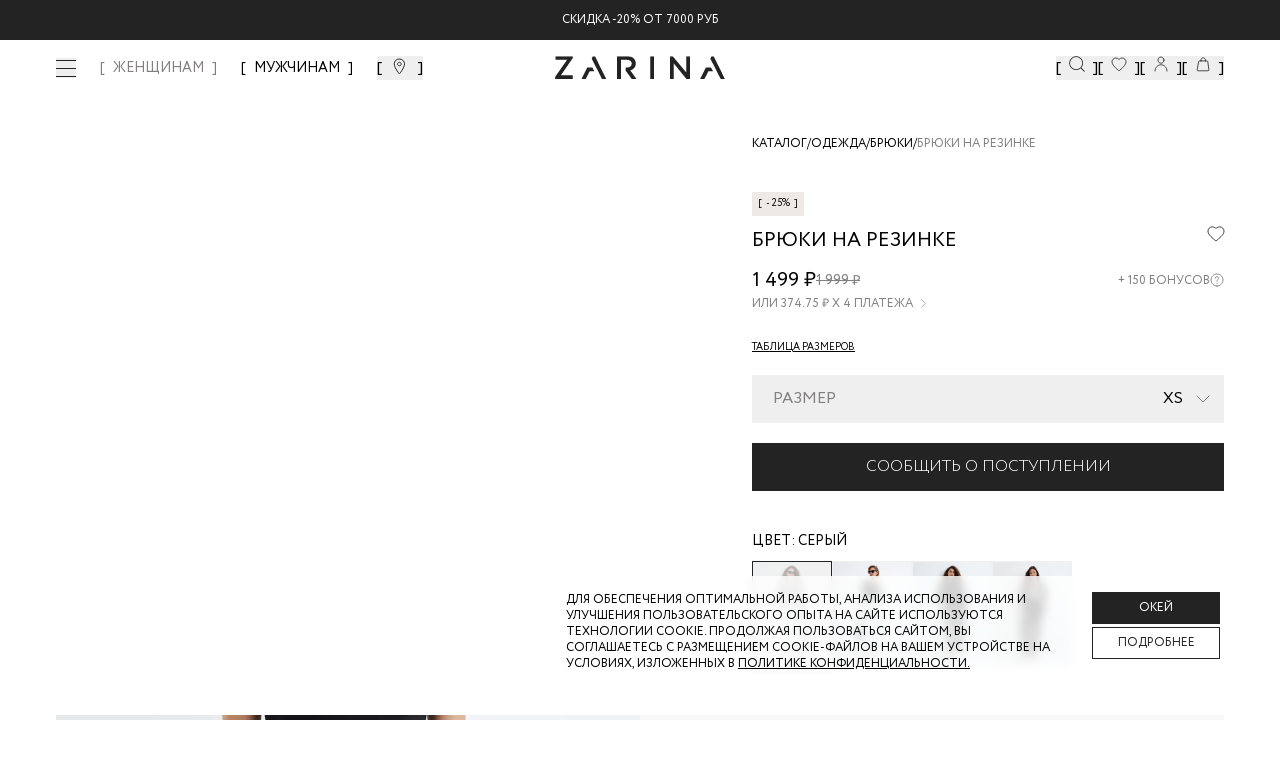

--- FILE ---
content_type: text/html; charset=utf-8
request_url: https://zarina.ru/catalog/product/3327022740-32/
body_size: 32893
content:
<!DOCTYPE html><html lang="en"><head><meta charSet="utf-8"/><meta name="viewport" content="width=device-width, initial-scale=1, minimum-scale=1, maximum-scale=1, user-scalable=no"/><link rel="preload" as="image" href="/images/icons/footer/appstore.svg"/><link rel="preload" as="image" href="/images/icons/footer/googleplay.svg"/><link rel="preload" as="image" href="/images/icons/footer/appgallery.svg"/><link rel="preload" as="image" href="/images/icons/footer/rustore.svg"/><link rel="preload" as="image" href="/images/icons/footer/akit_logo.svg"/><link rel="preload" as="image" href="/images/icons/footer/visa_logo.svg"/><link rel="preload" as="image" href="/images/icons/footer/mastercard_logo.svg"/><link rel="preload" as="image" href="/images/icons/footer/mir_logo.svg"/><link rel="preload" as="image" href="/images/icons/footer/halva_logo.svg"/><link rel="preload" as="image" href="/images/icons/tabbar/catalog.svg"/><link rel="stylesheet" href="/_next/static/css/742fbda09c00cb81.css" data-precedence="next"/><link rel="stylesheet" href="/_next/static/css/054dce9435827519.css" data-precedence="next"/><link rel="stylesheet" href="/_next/static/css/205459ac616424a6.css" data-precedence="next"/><link rel="stylesheet" href="/_next/static/css/466fa77c16539a64.css" data-precedence="next"/><link rel="stylesheet" href="/_next/static/css/31dde1c0ff1420f5.css" data-precedence="next"/><link rel="stylesheet" href="/_next/static/css/4d85a7b33f5207cb.css" data-precedence="next"/><link rel="stylesheet" href="/_next/static/css/872bfa1dc1f25eb5.css" data-precedence="next"/><link rel="stylesheet" href="/_next/static/css/3cc7373b6cdccfb3.css" data-precedence="next"/><link rel="stylesheet" href="/_next/static/css/35edc4ccc8f8ac8e.css" data-precedence="next"/><link rel="stylesheet" href="/_next/static/css/6e7f03fe2553fbb0.css" data-precedence="next"/><link rel="preload" as="script" fetchPriority="low" href="/_next/static/chunks/webpack-21a26eee2ebfe5c6.js"/><script src="/_next/static/chunks/4bd1b696-808603277c0a9a6c.js" async=""></script><script src="/_next/static/chunks/ed9f2dc4-ea083d181a3219f1.js" async=""></script><script src="/_next/static/chunks/633-7f0b80be0b0dbf95.js" async=""></script><script src="/_next/static/chunks/main-app-2f6973add484b6a7.js" async=""></script><script src="/_next/static/chunks/1356-e3539081faa6ca5f.js" async=""></script><script src="/_next/static/chunks/5803-19c3ba414ed02866.js" async=""></script><script src="/_next/static/chunks/8720-961b4944cf8af757.js" async=""></script><script src="/_next/static/chunks/1029-d8d5ba962d683a63.js" async=""></script><script src="/_next/static/chunks/5125-69b4e59e068a46bb.js" async=""></script><script src="/_next/static/chunks/3604-9e21f8830c4972cb.js" async=""></script><script src="/_next/static/chunks/4930-9de856a2320fa509.js" async=""></script><script src="/_next/static/chunks/356-383f0f682a548fa7.js" async=""></script><script src="/_next/static/chunks/app/layout-c7868f16c7acec95.js" async=""></script><script src="/_next/static/chunks/2619-796ba6694cfd2008.js" async=""></script><script src="/_next/static/chunks/6410-66349eaac6020b4e.js" async=""></script><script src="/_next/static/chunks/app/global-error-b3ad1344d6b37b38.js" async=""></script><script src="/_next/static/chunks/4909-eef322c208566a63.js" async=""></script><script src="/_next/static/chunks/1600-4a2270743cc35c9d.js" async=""></script><script src="/_next/static/chunks/5248-7559cf1323808bb2.js" async=""></script><script src="/_next/static/chunks/2071-e53454b99db8f564.js" async=""></script><script src="/_next/static/chunks/9927-07de241057808b66.js" async=""></script><script src="/_next/static/chunks/5279-f27b60f3dd530547.js" async=""></script><script src="/_next/static/chunks/9578-c4f05ee4b4814801.js" async=""></script><script src="/_next/static/chunks/5292-4b06a3d3afd85ad8.js" async=""></script><script src="/_next/static/chunks/7072-8c35c7b9850ac00b.js" async=""></script><script src="/_next/static/chunks/7073-b77f0beba0df3e14.js" async=""></script><script src="/_next/static/chunks/6185-452b0fa8331c0796.js" async=""></script><script src="/_next/static/chunks/9785-fd5a15aa1ae1cfd9.js" async=""></script><script src="/_next/static/chunks/4868-a8ef71762bf928e2.js" async=""></script><script src="/_next/static/chunks/205-d9e1e4b247201f5c.js" async=""></script><script src="/_next/static/chunks/4144-efe427afa19c6b6e.js" async=""></script><script src="/_next/static/chunks/5578-ec494eb1c414e10c.js" async=""></script><script src="/_next/static/chunks/6710-b5bfff121ff0ab08.js" async=""></script><script src="/_next/static/chunks/9269-c226aa8d779eb2b3.js" async=""></script><script src="/_next/static/chunks/616-8965d360ea86f493.js" async=""></script><script src="/_next/static/chunks/app/(landings)/layout-2e0c8097427d14a0.js" async=""></script><script src="/_next/static/chunks/6278-8e7b7060c5a3d5f6.js" async=""></script><script src="/_next/static/chunks/app/(main)/layout-8eda641d512a06e8.js" async=""></script><script src="/_next/static/chunks/app/(custom)/layout-07d1f3fc4018e07e.js" async=""></script><script src="/_next/static/chunks/app/(main)/catalog/product/%5Bproduct%5D/loading-3ddab1af969a0127.js" async=""></script><script src="/_next/static/chunks/app/not-found-966a5ebb3a168331.js" async=""></script><link rel="preload" href="https://cdn.diginetica.net/" as="script"/><link rel="preload" href="https://tracking.diginetica.net/" as="script"/><link rel="preload" href="https://tracking-app.diginetica.net/" as="script"/><link rel="preload" href="https://api.mindbox.ru/scripts/v1/tracker.js" as="script"/><link rel="preload" href="https://yastatic.net/s3/passport-sdk/autofill/v1/sdk-suggest-with-polyfills-latest.js" as="script"/><link rel="preload" href="https://cdn.diginetica.net/1378/client.js" as="script"/><link rel="preload" as="image" href="/images/icons/tabbar/favorite.svg"/><link rel="preload" as="image" href="/images/icons/tabbar/home.svg"/><link rel="preload" as="image" href="/images/icons/tabbar/profile.svg"/><link rel="preload" as="image" href="/images/icons/tabbar/cart.svg"/><meta name="next-size-adjust" content=""/><script src="/_next/static/chunks/polyfills-42372ed130431b0a.js" noModule=""></script></head><body class="__variable_e77558 flex min-h-screen flex-col"><div hidden=""><!--$?--><template id="B:0"></template><!--/$--></div><!--$--><!--/$--><a class="fixed z-[53] w-full bg-main-black" href="https://zarina.ru/posts/skidka-na-vse/"><div class="flex items-center justify-center py-3 text-xxs uppercase text-white md:text-xs">Скидка  -20% от 7000 руб</div></a><header class="mt-9 absolute left-0 right-0 top-0 z-[52] w-full transition duration-300 lg:fixed bg-transparent"><div class="mx-auto px-14"><div class="flex h-0 items-center justify-center sm:h-16 lg:justify-between"><div class="hidden items-center space-x-6 lg:flex"><button class="invert-0 cursor-pointer"><div class="visible"><span class="relative flex h-5 w-5 items-center justify-center"><span class="ease absolute block h-[1px] w-5 transition-transform duration-150 bg-main-black before:bg-main-black before:absolute before:block before:h-[1px] before:w-5 before:transition-all before:duration-100 before:ease-in before:-top-2 before:opacity-100 bg after:absolute after:block after:h-[1px] after:w-5 after:transition-all after:duration-100 after:ease-in after:bg-main-black after:-bottom-2 after:opacity-100"></span></span></div></button><nav class="xl:flex invert-0 hidden space-x-6 xl:text-xs 2xl:text-base "><a class="text-sm font-medium transition-colors bracketed hover:text-middle-gray 2xl:text-base text-middle-gray" href="/">ЖЕНЩИНАМ</a><a class="text-sm font-medium transition-colors bracketed hover:text-middle-gray 2xl:text-base " href="/man/">МУЖЧИНАМ</a></nav><button class="invert-0 flex cursor-pointer bracketed"><svg xmlns="http://www.w3.org/2000/svg" width="20" height="20" viewBox="0 0 20 20" fill="none"><mask id="mask0_4776_41044" maskUnits="userSpaceOnUse" x="0" y="0" width="20" height="20"><rect width="20" height="20" fill="#D9D9D9"></rect></mask><g mask="url(#mask0_4776_41044)"><path d="M14.5 7.72321C14.5 8.79048 14.1747 9.99005 13.6603 11.2107C13.148 12.4265 12.461 13.6331 11.7675 14.7063C11.0749 15.7782 10.3814 16.7085 9.86078 17.371C9.67348 17.6094 9.50883 17.8127 9.375 17.9751C9.24117 17.8127 9.07652 17.6094 8.88922 17.371C8.36861 16.7085 7.67509 15.7782 6.98246 14.7063C6.28901 13.6331 5.60201 12.4265 5.08967 11.2107C4.57528 9.99005 4.25 8.79048 4.25 7.72321C4.25 5.1489 6.509 3 9.375 3C12.241 3 14.5 5.1489 14.5 7.72321Z" stroke="currentColor"></path><path d="M9.37474 9.84118C10.3622 9.84118 11.1728 9.04848 11.1728 8.05829C11.1728 7.06809 10.3622 6.27539 9.37474 6.27539C8.38725 6.27539 7.57666 7.06809 7.57666 8.05829C7.57666 9.04848 8.38725 9.84118 9.37474 9.84118Z" stroke="currentColor"></path></g></svg></button></div><div class="absolute left-[50%] hidden -translate-x-[50%] sm:block invert-0"><div class="relative mx-auto flex w-full justify-center"><a href="/"><img alt="Logo" width="170" height="24" decoding="async" data-nimg="1" style="color:transparent" src="/images/icons/logo-new.svg"/></a></div></div><div class="hidden items-center gap-10 lg:flex invert-0"><button class="flex cursor-pointer bracketed" data-dgn-id="header-small-search-input"><img alt="Search" width="20" height="20" decoding="async" data-nimg="1" class="h-4 w-4 md:h-5 md:w-5 xl:h-4 xl:w-4 2xl:h-5 2xl:w-5" style="color:transparent" src="/images/icons/search-small.svg"/></button><button class="relative flex cursor-pointer bracketed"><img alt="Favorites" width="20" height="20" decoding="async" data-nimg="1" class="h-4 w-4 md:h-5 md:w-5 xl:h-4 xl:w-4 2xl:h-5 2xl:w-5" style="color:transparent" src="/images/icons/fav-header.svg"/></button><button class="flex cursor-pointer bracketed"><img alt="User" width="20" height="20" decoding="async" data-nimg="1" class="h-4 w-4 md:h-5 md:w-5 xl:h-4 xl:w-4 2xl:h-5 2xl:w-5" style="color:transparent" src="/images/icons/user.svg"/></button><button class="relative flex cursor-pointer bracketed"><img alt="Cart" width="20" height="20" decoding="async" data-nimg="1" class="h-4 w-4 md:h-5 md:w-5 xl:h-4 xl:w-4 2xl:h-5 2xl:w-5" style="color:transparent" src="/images/icons/cart.svg"/></button></div></div></div></header><main class="flex-grow"><!--$--><!--$?--><template id="B:1"></template><div class="fixed left-0 top-0 z-[999] flex h-screen w-full items-center justify-center bg-white"><div class="flex w-52 animate-pulse items-center justify-center"><img alt="Logo" width="170" height="24" decoding="async" data-nimg="1" style="color:transparent" src="/images/icons/logo-new.svg"/></div></div><!--/$--><!--/$--></main><footer class="w-full bg-white px-5 py-7 pb-16 uppercase lg:px-14 lg:pb-8"><div class="mx-auto flex w-full flex-col flex-wrap justify-between gap-6 lg:flex-row"><div class="flex w-full flex-col justify-between lg:w-1/4 lg:justify-between"><div class="mb-[20px]"><img alt="Zarina Club" width="165" height="12" decoding="async" data-nimg="1" style="color:transparent" src="/images/icons/zarina-club.svg"/></div><div class="w-full"><p class="mb-4 gap-4 text-xxs font-normal text-black sm:text-xs">Скидка до 30% при оплате бонусами для участников ZARINA CLUB</p><button class="inline-flex items-center cursor-pointer text-white uppercase justify-center gap-2 whitespace-nowrap font-medium ring-offset-background transition-colors focus-visible:outline-none focus-visible:ring-2 focus-visible:ring-ring focus-visible:ring-offset-2 disabled:pointer-events-none disabled:opacity-50 [&amp;_svg]:pointer-events-none [&amp;_svg]:size-4 [&amp;_svg]:shrink-0 bg-main-black hover:bg-main-black/90 h-12 w-full">Стать участником</button></div><div class="mb-[20px]"><div class="mb-[20px] mt-[20px] text-xs uppercase">подпишись на нашу новостную рассылку</div><form noValidate="" autoComplete="on" class="w-full"><div class="flex"><div class="w-full"><div class="group flex flex-col w-full"><div class="relative mb-1"><div class="relative flex items-center"><input id="email" placeholder="Введите ваш Email" class="text-sm md:text-base focus:shadow-outline group-[.with-error]:border-error group-[.with-error]:focus:border-error block w-full appearance-none bg-white bg-clip-text py-0.5 leading-normal focus:border-black focus:outline-none disabled:bg-gray-50 disabled:opacity-50 uppercase h-[40px] flex-1 border border-gray-200 pl-[10px]" type="email" name="email"/></div></div></div></div><div><button class="inline-flex relative px-5 items-center border border-main-black cursor-pointer uppercase text-white justify-center gap-2 whitespace-nowrap transition-colors focus-visible:outline-none disabled:pointer-events-none disabled:opacity-50 [&amp;_svg]:pointer-events-none [&amp;_svg]:size-4 [&amp;_svg]:shrink-0 bg-main-black hover:bg-main-black/90 text-xs 2xl:text-sm h-[40px] 2xl:h-[40px] w-[40px]" disabled=""><span class="text-sm font-light lg:text-base"><svg xmlns="http://www.w3.org/2000/svg" width="24" height="24" viewBox="0 0 24 24" fill="none" stroke="currentColor" stroke-width="2" stroke-linecap="round" stroke-linejoin="round" class="lucide lucide-arrow-right"><path d="M5 12h14"></path><path d="m12 5 7 7-7 7"></path></svg></span></button></div></div><div><label for="footer_agree"><div class="mt-7 flex gap-2.5"><button type="button" role="checkbox" aria-checked="false" data-state="unchecked" value="on" class="peer h-4 w-4 shrink-0 border border-middle-gray focus-visible:outline-none disabled:cursor-not-allowed disabled:opacity-50 data-[state=checked]:border-main-black data-[state=checked]:text-main-black" id="footer_agree"></button><input type="checkbox" aria-hidden="true" style="transform:translateX(-100%);position:absolute;pointer-events:none;opacity:0;margin:0" tabindex="-1" name="footer_agree" value="on"/><p class="text-xxs uppercase text-gray-400">даю согласие на получение маркетинговых коммуникаций и на<!-- --> <a class="underline decoration-[0.025rem] underline-offset-[3px]" target="_blank" href="/help/docs/data-consent/">обработку персональных данных.<!-- --> </a>Подробную информацию об условии обработки персональных данных можно найти в<!-- --> <a target="_blank" class="underline decoration-[0.025rem] underline-offset-[3px]" href="/help/docs/privacy-policy/">Политике конфиденциальности</a></p></div></label></div></form></div><div class="hidden w-full justify-between lg:flex"><div class="space-y-0 lg:space-y-6"><div class="flex flex-col"><a class="text-main-black text-xxs sm:text-xs" href="tel:88007070666">8 800 70 70 666</a><span class="text-middle-gray text-xxs mt-0.5 sm:text-xs">Звонок бесплатный по россии</span></div><div class="flex gap-2"><a target="_blank" href="https://vk.com/zarinaofficial"><img alt="VK" width="20" height="20" decoding="async" data-nimg="1" style="color:transparent" src="/images/icons/footer/vk.svg"/></a><a target="_blank" href="https://www.youtube.com/user/ZarinaVideo"><img alt="Youtube" width="20" height="20" decoding="async" data-nimg="1" style="color:transparent" src="/images/icons/footer/youtube.svg"/></a><a target="_blank" href="https://t.me/zarina_brand"><img alt="Telegram" width="20" height="20" decoding="async" data-nimg="1" style="color:transparent" src="/images/icons/footer/tg.svg"/></a></div></div></div></div><div class="flex w-full flex-col justify-between gap-0 px-0 py-5 text-xxs sm:text-xs md:flex-row lg:w-3/5 lg:gap-6 lg:py-0 2xl:w-1/2"><div data-orientation="vertical"><div data-state="closed" data-orientation="vertical" class="border-0"><h3 data-orientation="vertical" data-state="closed" class="flex lg:block"><button type="button" aria-controls="radix-_R_594nnpb_" aria-expanded="false" data-state="closed" data-orientation="vertical" id="radix-_R_194nnpb_" class="flex w-full items-center justify-between gap-2 py-2 lg:py-0 lg:pb-3 font-normal uppercase text-main-black" data-radix-collection-item="">Каталог</button></h3><div data-state="closed" id="radix-_R_594nnpb_" role="region" aria-labelledby="radix-_R_194nnpb_" data-orientation="vertical" class="overflow-hidden text-sm transition-all data-[state=closed]:animate-accordion-up data-[state=open]:animate-accordion-down" style="--radix-accordion-content-height:var(--radix-collapsible-content-height);--radix-accordion-content-width:var(--radix-collapsible-content-width)"><div class="pb-4 pt-0"><ul class="flex h-full flex-col justify-between gap-5"></ul></div></div></div></div><div data-orientation="vertical"><div data-state="closed" data-orientation="vertical" class="border-0"><h3 data-orientation="vertical" data-state="closed" class="flex lg:block"><button type="button" aria-controls="radix-_R_694nnpb_" aria-expanded="false" data-state="closed" data-orientation="vertical" id="radix-_R_294nnpb_" class="flex w-full items-center justify-between gap-2 py-2 lg:py-0 lg:pb-3 font-normal uppercase text-main-black" data-radix-collection-item="">Помощь покупателю</button></h3><div data-state="closed" id="radix-_R_694nnpb_" role="region" aria-labelledby="radix-_R_294nnpb_" data-orientation="vertical" class="overflow-hidden text-sm transition-all data-[state=closed]:animate-accordion-up data-[state=open]:animate-accordion-down" style="--radix-accordion-content-height:var(--radix-collapsible-content-height);--radix-accordion-content-width:var(--radix-collapsible-content-width)"><div class="pb-4 pt-0"><ul class="flex h-full flex-col justify-between gap-5"><li><a class="text-gray-main hover:text-gray85 text-[10px] font-normal transition-colors lg:text-xs" href="/help/delivery-and-payment/">Доставка и оплата</a></li><li><a class="text-gray-main hover:text-gray85 text-[10px] font-normal transition-colors lg:text-xs" href="/help/refund/">Обмен и возврат</a></li><li><a class="text-gray-main hover:text-gray85 text-[10px] font-normal transition-colors lg:text-xs" href="/help/">Вопросы и ответы</a></li><li><a class="text-gray-main hover:text-gray85 text-[10px] font-normal transition-colors lg:text-xs" href="/bonus/">Программа лояльности</a></li><li><a class="text-gray-main hover:text-gray85 text-[10px] font-normal transition-colors lg:text-xs" href="/gift-card/">Подарочные сертификаты</a></li><li><a class="text-gray-main hover:text-gray85 text-[10px] font-normal transition-colors lg:text-xs" href="/help/docs/">Документы сайта</a></li></ul></div></div></div></div><div data-orientation="vertical"><div data-state="closed" data-orientation="vertical" class="border-0"><h3 data-orientation="vertical" data-state="closed" class="flex lg:block"><button type="button" aria-controls="radix-_R_794nnpb_" aria-expanded="false" data-state="closed" data-orientation="vertical" id="radix-_R_394nnpb_" class="flex w-full items-center justify-between gap-2 py-2 lg:py-0 lg:pb-3 font-normal uppercase text-main-black" data-radix-collection-item="">Компания</button></h3><div data-state="closed" id="radix-_R_794nnpb_" role="region" aria-labelledby="radix-_R_394nnpb_" data-orientation="vertical" class="overflow-hidden text-sm transition-all data-[state=closed]:animate-accordion-up data-[state=open]:animate-accordion-down" style="--radix-accordion-content-height:var(--radix-collapsible-content-height);--radix-accordion-content-width:var(--radix-collapsible-content-width)"><div class="pb-4 pt-0"><ul class="flex h-full flex-col justify-between gap-5 xl:justify-end"><li><a target="_self" class="text-gray-main hover:text-gray85 text-[10px] font-normal transition-colors lg:text-xs" href="/about/">О бренде</a></li><li><a target="_blank" class="text-gray-main hover:text-gray85 text-[10px] font-normal transition-colors lg:text-xs" href="https://spb.hh.ru/employer/55440">Карьера в Zarina</a></li><li><a target="_self" class="text-gray-main hover:text-gray85 text-[10px] font-normal transition-colors lg:text-xs" href="/about/contacts/">Контакты</a></li><li><a target="_self" class="text-gray-main hover:text-gray85 text-[10px] font-normal transition-colors lg:text-xs" href="/posts/">Новости и акции</a></li><li><a target="_self" class="text-gray-main hover:text-gray85 text-[10px] font-normal transition-colors lg:text-xs" href="/shops/">Магазины</a></li></ul></div></div></div></div></div><div class="flex w-full justify-between lg:hidden"><div class="flex w-full items-center justify-between"><div class="flex flex-col"><a class="text-main-black text-xxs sm:text-xs" href="tel:88007070666">8 800 70 70 666</a><span class="text-middle-gray text-xxs mt-0.5 sm:text-xs">Звонок бесплатный по россии</span></div><div class="flex gap-2"><a target="_blank" href="https://vk.com/zarinaofficial"><img alt="VK" width="20" height="20" decoding="async" data-nimg="1" style="color:transparent" src="/images/icons/footer/vk.svg"/></a><a target="_blank" href="https://www.youtube.com/user/ZarinaVideo"><img alt="Youtube" width="20" height="20" decoding="async" data-nimg="1" style="color:transparent" src="/images/icons/footer/youtube.svg"/></a><a target="_blank" href="https://t.me/zarina_brand"><img alt="Telegram" width="20" height="20" decoding="async" data-nimg="1" style="color:transparent" src="/images/icons/footer/tg.svg"/></a></div></div></div><div class="flex w-full flex-wrap space-y-10 pt-10 lg:justify-between lg:pt-0 2xl:w-1/5 2xl:flex-col 2xl:items-end"><div class="flex w-full items-start items-end gap-4 sm:w-1/2 lg:w-auto"><a target="_blank" href="https://apps.apple.com/ru/app/id1640213769"><img alt="AppStore" width="93" height="24" decoding="async" data-nimg="1" style="color:transparent" src="/images/icons/footer/appstore.svg"/></a><a target="_blank" href="https://play.google.com/store/apps/details?id=ru.livetyping.zarina"><img alt="GooglePlay" width="103" height="25" decoding="async" data-nimg="1" style="color:transparent" src="/images/icons/footer/googleplay.svg"/></a><a target="_blank" href="https://appgallery.huawei.com/app/C115515961?sharePrepath=ag&amp;locale=ru_RU"><img alt="AppGallery" width="93" height="24" decoding="async" data-nimg="1" style="color:transparent" src="/images/icons/footer/appgallery.svg"/></a><a target="_blank" href="https://www.rustore.ru/catalog/app/ru.livetyping.zarina"><img alt="Rustore" width="93" height="24" decoding="async" data-nimg="1" style="color:transparent" src="/images/icons/footer/rustore.svg"/></a></div><div class="flex w-full flex-row items-center justify-start gap-5 sm:w-1/2 sm:justify-end lg:w-auto lg:justify-start"><img alt="Akit" width="19" height="19" decoding="async" data-nimg="1" style="color:transparent" src="/images/icons/footer/akit_logo.svg"/><img alt="Visa" width="31" height="10" decoding="async" data-nimg="1" style="color:transparent" src="/images/icons/footer/visa_logo.svg"/><img alt="MasterCard" width="17" height="13" decoding="async" data-nimg="1" style="color:transparent" src="/images/icons/footer/mastercard_logo.svg"/><img alt="Mir" width="38" height="10" decoding="async" data-nimg="1" style="color:transparent" src="/images/icons/footer/mir_logo.svg"/><img alt="Halva" width="57" height="14" decoding="async" data-nimg="1" style="color:transparent" src="/images/icons/footer/halva_logo.svg"/></div><div class="w-full text-xxs text-black sm:text-xs lg:w-auto">© <!-- -->2026<!-- --> Zarina Все права защищены</div></div></div></footer><div class="fixed bottom-0 left-0 z-[52] flex h-14 w-full justify-center bg-[#FFFFFF4D] backdrop-blur-[20px] lg:hidden"><div class="mx-auto flex w-full max-w-lg items-center justify-between py-2"><div class="relative flex h-14 flex-1 flex-col items-center justify-center opacity-30"><button class="h-full w-full text-[9px]"><div class="relative flex items-center justify-center"><img alt="catalog" width="22" height="16" decoding="async" data-nimg="1" style="color:transparent" src="/images/icons/tabbar/catalog.svg"/></div><div class="flex items-center justify-center pt-1 text-[9px] uppercase text-gray-main/35">Каталог</div></button></div><div class="relative flex h-14 flex-1 flex-col items-center justify-center opacity-30"><a href="/favorites/"><div class="relative flex items-center justify-center"><img alt="favorites" width="20" height="20" decoding="async" data-nimg="1" style="color:transparent" src="/images/icons/tabbar/favorite.svg"/></div><div class="flex items-center justify-center pt-1 text-[9px] uppercase text-gray-main/35">Избранное</div></a></div><div class="relative flex h-14 flex-1 flex-col items-center justify-center opacity-30"><a href="/"><div class="relative flex items-center justify-center"><img alt="home" width="20" height="20" decoding="async" data-nimg="1" style="color:transparent" src="/images/icons/tabbar/home.svg"/></div><div class="flex items-center justify-center pt-1 text-[9px] uppercase text-gray-main/35">Главная</div></a></div><div class="relative flex h-14 flex-1 flex-col items-center justify-center opacity-30"><button class="h-full w-full text-[9px]"><div class="relative flex items-center justify-center"><img alt="profile" width="20" height="20" decoding="async" data-nimg="1" style="color:transparent" src="/images/icons/tabbar/profile.svg"/></div><div class="flex items-center justify-center pt-1 text-[9px] uppercase text-gray-main/35">Профиль</div></button></div><div class="relative flex h-14 flex-1 flex-col items-center justify-center opacity-30"><button class="h-full w-full text-[9px]"><div class="relative flex items-center justify-center"><img alt="cart" width="20" height="20" decoding="async" data-nimg="1" style="color:transparent" src="/images/icons/tabbar/cart.svg"/></div><div class="flex items-center justify-center pt-1 text-[9px] uppercase text-gray-main/35">Корзина</div></button></div></div></div><section aria-label="Notifications alt+T" tabindex="-1" aria-live="polite" aria-relevant="additions text" aria-atomic="false"></section><script>requestAnimationFrame(function(){$RT=performance.now()});</script><script src="/_next/static/chunks/webpack-21a26eee2ebfe5c6.js" id="_R_" async=""></script><div hidden id="S:1"><template id="P:2"></template><!--$?--><template id="B:3"></template><!--/$--></div><script>(self.__next_f=self.__next_f||[]).push([0])</script><script>self.__next_f.push([1,"1:\"$Sreact.fragment\"\n2:I[41402,[\"1356\",\"static/chunks/1356-e3539081faa6ca5f.js\",\"5803\",\"static/chunks/5803-19c3ba414ed02866.js\",\"8720\",\"static/chunks/8720-961b4944cf8af757.js\",\"1029\",\"static/chunks/1029-d8d5ba962d683a63.js\",\"5125\",\"static/chunks/5125-69b4e59e068a46bb.js\",\"3604\",\"static/chunks/3604-9e21f8830c4972cb.js\",\"4930\",\"static/chunks/4930-9de856a2320fa509.js\",\"356\",\"static/chunks/356-383f0f682a548fa7.js\",\"7177\",\"static/chunks/app/layout-c7868f16c7acec95.js\"],\"\"]\n3:\"$Sreact.suspense\"\n4:I[20747,[\"1356\",\"static/chunks/1356-e3539081faa6ca5f.js\",\"5803\",\"static/chunks/5803-19c3ba414ed02866.js\",\"8720\",\"static/chunks/8720-961b4944cf8af757.js\",\"1029\",\"static/chunks/1029-d8d5ba962d683a63.js\",\"5125\",\"static/chunks/5125-69b4e59e068a46bb.js\",\"3604\",\"static/chunks/3604-9e21f8830c4972cb.js\",\"4930\",\"static/chunks/4930-9de856a2320fa509.js\",\"356\",\"static/chunks/356-383f0f682a548fa7.js\",\"7177\",\"static/chunks/app/layout-c7868f16c7acec95.js\"],\"default\"]\ne:I[54062,[\"2619\",\"static/chunks/2619-796ba6694cfd2008.js\",\"6410\",\"static/chunks/6410-66349eaac6020b4e.js\",\"4219\",\"static/chunks/app/global-error-b3ad1344d6b37b38.js\"],\"default\"]\n"])</script><script>self.__next_f.push([1,"10:I[77574,[\"1356\",\"static/chunks/1356-e3539081faa6ca5f.js\",\"2619\",\"static/chunks/2619-796ba6694cfd2008.js\",\"4909\",\"static/chunks/4909-eef322c208566a63.js\",\"5803\",\"static/chunks/5803-19c3ba414ed02866.js\",\"1600\",\"static/chunks/1600-4a2270743cc35c9d.js\",\"5248\",\"static/chunks/5248-7559cf1323808bb2.js\",\"8720\",\"static/chunks/8720-961b4944cf8af757.js\",\"2071\",\"static/chunks/2071-e53454b99db8f564.js\",\"9927\",\"static/chunks/9927-07de241057808b66.js\",\"5279\",\"static/chunks/5279-f27b60f3dd530547.js\",\"9578\",\"static/chunks/9578-c4f05ee4b4814801.js\",\"5292\",\"static/chunks/5292-4b06a3d3afd85ad8.js\",\"7072\",\"static/chunks/7072-8c35c7b9850ac00b.js\",\"7073\",\"static/chunks/7073-b77f0beba0df3e14.js\",\"6185\",\"static/chunks/6185-452b0fa8331c0796.js\",\"9785\",\"static/chunks/9785-fd5a15aa1ae1cfd9.js\",\"4868\",\"static/chunks/4868-a8ef71762bf928e2.js\",\"205\",\"static/chunks/205-d9e1e4b247201f5c.js\",\"1029\",\"static/chunks/1029-d8d5ba962d683a63.js\",\"5125\",\"static/chunks/5125-69b4e59e068a46bb.js\",\"4144\",\"static/chunks/4144-efe427afa19c6b6e.js\",\"4930\",\"static/chunks/4930-9de856a2320fa509.js\",\"5578\",\"static/chunks/5578-ec494eb1c414e10c.js\",\"6710\",\"static/chunks/6710-b5bfff121ff0ab08.js\",\"9269\",\"static/chunks/9269-c226aa8d779eb2b3.js\",\"616\",\"static/chunks/616-8965d360ea86f493.js\",\"5307\",\"static/chunks/app/(landings)/layout-2e0c8097427d14a0.js\"],\"default\"]\n"])</script><script>self.__next_f.push([1,"11:I[9766,[],\"\"]\n12:I[98924,[],\"\"]\n"])</script><script>self.__next_f.push([1,"13:I[12609,[\"1356\",\"static/chunks/1356-e3539081faa6ca5f.js\",\"2619\",\"static/chunks/2619-796ba6694cfd2008.js\",\"4909\",\"static/chunks/4909-eef322c208566a63.js\",\"5803\",\"static/chunks/5803-19c3ba414ed02866.js\",\"1600\",\"static/chunks/1600-4a2270743cc35c9d.js\",\"5248\",\"static/chunks/5248-7559cf1323808bb2.js\",\"8720\",\"static/chunks/8720-961b4944cf8af757.js\",\"2071\",\"static/chunks/2071-e53454b99db8f564.js\",\"9927\",\"static/chunks/9927-07de241057808b66.js\",\"5279\",\"static/chunks/5279-f27b60f3dd530547.js\",\"9578\",\"static/chunks/9578-c4f05ee4b4814801.js\",\"5292\",\"static/chunks/5292-4b06a3d3afd85ad8.js\",\"7072\",\"static/chunks/7072-8c35c7b9850ac00b.js\",\"7073\",\"static/chunks/7073-b77f0beba0df3e14.js\",\"6185\",\"static/chunks/6185-452b0fa8331c0796.js\",\"9785\",\"static/chunks/9785-fd5a15aa1ae1cfd9.js\",\"4868\",\"static/chunks/4868-a8ef71762bf928e2.js\",\"205\",\"static/chunks/205-d9e1e4b247201f5c.js\",\"1029\",\"static/chunks/1029-d8d5ba962d683a63.js\",\"5125\",\"static/chunks/5125-69b4e59e068a46bb.js\",\"4144\",\"static/chunks/4144-efe427afa19c6b6e.js\",\"4930\",\"static/chunks/4930-9de856a2320fa509.js\",\"5578\",\"static/chunks/5578-ec494eb1c414e10c.js\",\"6710\",\"static/chunks/6710-b5bfff121ff0ab08.js\",\"9269\",\"static/chunks/9269-c226aa8d779eb2b3.js\",\"616\",\"static/chunks/616-8965d360ea86f493.js\",\"6278\",\"static/chunks/6278-8e7b7060c5a3d5f6.js\",\"2076\",\"static/chunks/app/(main)/layout-8eda641d512a06e8.js\"],\"default\"]\n"])</script><script>self.__next_f.push([1,"14:I[63032,[\"1356\",\"static/chunks/1356-e3539081faa6ca5f.js\",\"2619\",\"static/chunks/2619-796ba6694cfd2008.js\",\"4909\",\"static/chunks/4909-eef322c208566a63.js\",\"5803\",\"static/chunks/5803-19c3ba414ed02866.js\",\"1600\",\"static/chunks/1600-4a2270743cc35c9d.js\",\"5248\",\"static/chunks/5248-7559cf1323808bb2.js\",\"8720\",\"static/chunks/8720-961b4944cf8af757.js\",\"2071\",\"static/chunks/2071-e53454b99db8f564.js\",\"9927\",\"static/chunks/9927-07de241057808b66.js\",\"5279\",\"static/chunks/5279-f27b60f3dd530547.js\",\"9578\",\"static/chunks/9578-c4f05ee4b4814801.js\",\"5292\",\"static/chunks/5292-4b06a3d3afd85ad8.js\",\"7072\",\"static/chunks/7072-8c35c7b9850ac00b.js\",\"7073\",\"static/chunks/7073-b77f0beba0df3e14.js\",\"6185\",\"static/chunks/6185-452b0fa8331c0796.js\",\"9785\",\"static/chunks/9785-fd5a15aa1ae1cfd9.js\",\"4868\",\"static/chunks/4868-a8ef71762bf928e2.js\",\"205\",\"static/chunks/205-d9e1e4b247201f5c.js\",\"1029\",\"static/chunks/1029-d8d5ba962d683a63.js\",\"5125\",\"static/chunks/5125-69b4e59e068a46bb.js\",\"4144\",\"static/chunks/4144-efe427afa19c6b6e.js\",\"4930\",\"static/chunks/4930-9de856a2320fa509.js\",\"5578\",\"static/chunks/5578-ec494eb1c414e10c.js\",\"6710\",\"static/chunks/6710-b5bfff121ff0ab08.js\",\"9269\",\"static/chunks/9269-c226aa8d779eb2b3.js\",\"616\",\"static/chunks/616-8965d360ea86f493.js\",\"6278\",\"static/chunks/6278-8e7b7060c5a3d5f6.js\",\"2076\",\"static/chunks/app/(main)/layout-8eda641d512a06e8.js\"],\"default\"]\n"])</script><script>self.__next_f.push([1,"15:I[36588,[\"2619\",\"static/chunks/2619-796ba6694cfd2008.js\",\"4909\",\"static/chunks/4909-eef322c208566a63.js\",\"5398\",\"static/chunks/app/(custom)/layout-07d1f3fc4018e07e.js\"],\"default\"]\n"])</script><script>self.__next_f.push([1,"16:I[25079,[\"1356\",\"static/chunks/1356-e3539081faa6ca5f.js\",\"2619\",\"static/chunks/2619-796ba6694cfd2008.js\",\"4909\",\"static/chunks/4909-eef322c208566a63.js\",\"5803\",\"static/chunks/5803-19c3ba414ed02866.js\",\"1600\",\"static/chunks/1600-4a2270743cc35c9d.js\",\"5248\",\"static/chunks/5248-7559cf1323808bb2.js\",\"8720\",\"static/chunks/8720-961b4944cf8af757.js\",\"2071\",\"static/chunks/2071-e53454b99db8f564.js\",\"9927\",\"static/chunks/9927-07de241057808b66.js\",\"5279\",\"static/chunks/5279-f27b60f3dd530547.js\",\"9578\",\"static/chunks/9578-c4f05ee4b4814801.js\",\"5292\",\"static/chunks/5292-4b06a3d3afd85ad8.js\",\"7072\",\"static/chunks/7072-8c35c7b9850ac00b.js\",\"7073\",\"static/chunks/7073-b77f0beba0df3e14.js\",\"6185\",\"static/chunks/6185-452b0fa8331c0796.js\",\"9785\",\"static/chunks/9785-fd5a15aa1ae1cfd9.js\",\"4868\",\"static/chunks/4868-a8ef71762bf928e2.js\",\"205\",\"static/chunks/205-d9e1e4b247201f5c.js\",\"1029\",\"static/chunks/1029-d8d5ba962d683a63.js\",\"5125\",\"static/chunks/5125-69b4e59e068a46bb.js\",\"4144\",\"static/chunks/4144-efe427afa19c6b6e.js\",\"4930\",\"static/chunks/4930-9de856a2320fa509.js\",\"5578\",\"static/chunks/5578-ec494eb1c414e10c.js\",\"6710\",\"static/chunks/6710-b5bfff121ff0ab08.js\",\"9269\",\"static/chunks/9269-c226aa8d779eb2b3.js\",\"616\",\"static/chunks/616-8965d360ea86f493.js\",\"6278\",\"static/chunks/6278-8e7b7060c5a3d5f6.js\",\"2076\",\"static/chunks/app/(main)/layout-8eda641d512a06e8.js\"],\"default\"]\n"])</script><script>self.__next_f.push([1,"17:I[23482,[\"1356\",\"static/chunks/1356-e3539081faa6ca5f.js\",\"2619\",\"static/chunks/2619-796ba6694cfd2008.js\",\"4909\",\"static/chunks/4909-eef322c208566a63.js\",\"5803\",\"static/chunks/5803-19c3ba414ed02866.js\",\"1600\",\"static/chunks/1600-4a2270743cc35c9d.js\",\"5248\",\"static/chunks/5248-7559cf1323808bb2.js\",\"8720\",\"static/chunks/8720-961b4944cf8af757.js\",\"2071\",\"static/chunks/2071-e53454b99db8f564.js\",\"9927\",\"static/chunks/9927-07de241057808b66.js\",\"5279\",\"static/chunks/5279-f27b60f3dd530547.js\",\"9578\",\"static/chunks/9578-c4f05ee4b4814801.js\",\"5292\",\"static/chunks/5292-4b06a3d3afd85ad8.js\",\"7072\",\"static/chunks/7072-8c35c7b9850ac00b.js\",\"7073\",\"static/chunks/7073-b77f0beba0df3e14.js\",\"6185\",\"static/chunks/6185-452b0fa8331c0796.js\",\"9785\",\"static/chunks/9785-fd5a15aa1ae1cfd9.js\",\"4868\",\"static/chunks/4868-a8ef71762bf928e2.js\",\"205\",\"static/chunks/205-d9e1e4b247201f5c.js\",\"1029\",\"static/chunks/1029-d8d5ba962d683a63.js\",\"5125\",\"static/chunks/5125-69b4e59e068a46bb.js\",\"4144\",\"static/chunks/4144-efe427afa19c6b6e.js\",\"4930\",\"static/chunks/4930-9de856a2320fa509.js\",\"5578\",\"static/chunks/5578-ec494eb1c414e10c.js\",\"6710\",\"static/chunks/6710-b5bfff121ff0ab08.js\",\"9269\",\"static/chunks/9269-c226aa8d779eb2b3.js\",\"616\",\"static/chunks/616-8965d360ea86f493.js\",\"5307\",\"static/chunks/app/(landings)/layout-2e0c8097427d14a0.js\"],\"default\"]\n"])</script><script>self.__next_f.push([1,"19:I[24431,[],\"OutletBoundary\"]\n1b:I[15278,[],\"AsyncMetadataOutlet\"]\n1d:I[81356,[\"1356\",\"static/chunks/1356-e3539081faa6ca5f.js\",\"3750\",\"static/chunks/app/(main)/catalog/product/%5Bproduct%5D/loading-3ddab1af969a0127.js\"],\"Image\"]\n1e:I[24431,[],\"ViewportBoundary\"]\n20:I[24431,[],\"MetadataBoundary\"]\n22:I[84100,[\"1356\",\"static/chunks/1356-e3539081faa6ca5f.js\",\"5803\",\"static/chunks/5803-19c3ba414ed02866.js\",\"8720\",\"static/chunks/8720-961b4944cf8af757.js\",\"1029\",\"static/chunks/1029-d8d5ba962d683a63.js\",\"5125\",\"static/chunks/5125-69b4e59e068a46bb.js\",\"3604\",\"static/chunks/3604-9e21f8830c4972cb.js\",\"4930\",\"static/chunks/4930-9de856a2320fa509.js\",\"356\",\"static/chunks/356-383f0f682a548fa7.js\",\"7177\",\"static/chunks/app/layout-c7868f16c7acec95.js\"],\"CheckBuildVersion\"]\n23:I[75967,[\"1356\",\"static/chunks/1356-e3539081faa6ca5f.js\",\"5803\",\"static/chunks/5803-19c3ba414ed02866.js\",\"8720\",\"static/chunks/8720-961b4944cf8af757.js\",\"1029\",\"static/chunks/1029-d8d5ba962d683a63.js\",\"5125\",\"static/chunks/5125-69b4e59e068a46bb.js\",\"3604\",\"static/chunks/3604-9e21f8830c4972cb.js\",\"4930\",\"static/chunks/4930-9de856a2320fa509.js\",\"356\",\"static/chunks/356-383f0f682a548fa7.js\",\"7177\",\"static/chunks/app/layout-c7868f16c7acec95.js\"],\"IosAppProvider\"]\n24:I[30205,[\"1356\",\"static/chunks/1356-e3539081faa6ca5f.js\",\"5803\",\"static/chunks/5803-19c3ba414ed02866.js\",\"8720\",\"static/chunks/8720-961b4944cf8af757.js\",\"1029\",\"static/chunks/1029-d8d5ba962d683a63.js\",\"5125\",\"static/chunks/5125-69b4e59e068a46bb.js\",\"3604\",\"static/chunks/3604-9e21f8830c4972cb.js\",\"4930\",\"static/chunks/4930-9de856a2320fa509.js\",\"356\",\"static/chunks/356-383f0f682a548fa7.js\",\"7177\",\"static/chunks/app/layout-c7868f16c7acec95.js\"],\"TextColorProvider\"]\n25:I[75471,[\"1356\",\"static/chunks/1356-e3539081faa6ca5f.js\",\"5803\",\"static/chunks/5803-19c3ba414ed02866.js\",\"8720\",\"static/chunks/8720-961b4944cf8af757.js\",\"1029\",\"static/chunks/1029-d8d5ba962d683a63.js\",\"5125\",\"static/chunks/5125-69b4e59e068a46bb.js\",\"3604\",\"static/chunks/3604-9e21f8830c4972cb.js\",\"4930\",\"static/chunks/4930-9de856a2320fa50"])</script><script>self.__next_f.push([1,"9.js\",\"356\",\"static/chunks/356-383f0f682a548fa7.js\",\"7177\",\"static/chunks/app/layout-c7868f16c7acec95.js\"],\"AuthInitProvider\"]\n26:I[43922,[\"1356\",\"static/chunks/1356-e3539081faa6ca5f.js\",\"5803\",\"static/chunks/5803-19c3ba414ed02866.js\",\"8720\",\"static/chunks/8720-961b4944cf8af757.js\",\"1029\",\"static/chunks/1029-d8d5ba962d683a63.js\",\"5125\",\"static/chunks/5125-69b4e59e068a46bb.js\",\"3604\",\"static/chunks/3604-9e21f8830c4972cb.js\",\"4930\",\"static/chunks/4930-9de856a2320fa509.js\",\"356\",\"static/chunks/356-383f0f682a548fa7.js\",\"7177\",\"static/chunks/app/layout-c7868f16c7acec95.js\"],\"default\"]\n27:I[85521,[\"1356\",\"static/chunks/1356-e3539081faa6ca5f.js\",\"5803\",\"static/chunks/5803-19c3ba414ed02866.js\",\"8720\",\"static/chunks/8720-961b4944cf8af757.js\",\"1029\",\"static/chunks/1029-d8d5ba962d683a63.js\",\"5125\",\"static/chunks/5125-69b4e59e068a46bb.js\",\"3604\",\"static/chunks/3604-9e21f8830c4972cb.js\",\"4930\",\"static/chunks/4930-9de856a2320fa509.js\",\"356\",\"static/chunks/356-383f0f682a548fa7.js\",\"7177\",\"static/chunks/app/layout-c7868f16c7acec95.js\"],\"default\"]\n28:I[39962,[\"1356\",\"static/chunks/1356-e3539081faa6ca5f.js\",\"5803\",\"static/chunks/5803-19c3ba414ed02866.js\",\"8720\",\"static/chunks/8720-961b4944cf8af757.js\",\"1029\",\"static/chunks/1029-d8d5ba962d683a63.js\",\"5125\",\"static/chunks/5125-69b4e59e068a46bb.js\",\"3604\",\"static/chunks/3604-9e21f8830c4972cb.js\",\"4930\",\"static/chunks/4930-9de856a2320fa509.js\",\"356\",\"static/chunks/356-383f0f682a548fa7.js\",\"7177\",\"static/chunks/app/layout-c7868f16c7acec95.js\"],\"DrawerProvider\"]\n29:I[33486,[\"2619\",\"static/chunks/2619-796ba6694cfd2008.js\",\"4909\",\"static/chunks/4909-eef322c208566a63.js\",\"4345\",\"static/chunks/app/not-found-966a5ebb3a168331.js\"],\"default\"]\n2a:I[12729,[\"1356\",\"static/chunks/1356-e3539081faa6ca5f.js\",\"5803\",\"static/chunks/5803-19c3ba414ed02866.js\",\"8720\",\"static/chunks/8720-961b4944cf8af757.js\",\"1029\",\"static/chunks/1029-d8d5ba962d683a63.js\",\"5125\",\"static/chunks/5125-69b4e59e068a46bb.js\",\"3604\",\"static/chunks/3604-9e21f8830c4972cb.js\",\"4930\",\"static/chunks/4930-9de856a2320fa509.js\",\"356\",\"st"])</script><script>self.__next_f.push([1,"atic/chunks/356-383f0f682a548fa7.js\",\"7177\",\"static/chunks/app/layout-c7868f16c7acec95.js\"],\"default\"]\n"])</script><script>self.__next_f.push([1,"2b:I[77564,[\"1356\",\"static/chunks/1356-e3539081faa6ca5f.js\",\"2619\",\"static/chunks/2619-796ba6694cfd2008.js\",\"4909\",\"static/chunks/4909-eef322c208566a63.js\",\"5803\",\"static/chunks/5803-19c3ba414ed02866.js\",\"1600\",\"static/chunks/1600-4a2270743cc35c9d.js\",\"5248\",\"static/chunks/5248-7559cf1323808bb2.js\",\"8720\",\"static/chunks/8720-961b4944cf8af757.js\",\"2071\",\"static/chunks/2071-e53454b99db8f564.js\",\"9927\",\"static/chunks/9927-07de241057808b66.js\",\"5279\",\"static/chunks/5279-f27b60f3dd530547.js\",\"9578\",\"static/chunks/9578-c4f05ee4b4814801.js\",\"5292\",\"static/chunks/5292-4b06a3d3afd85ad8.js\",\"7072\",\"static/chunks/7072-8c35c7b9850ac00b.js\",\"7073\",\"static/chunks/7073-b77f0beba0df3e14.js\",\"6185\",\"static/chunks/6185-452b0fa8331c0796.js\",\"9785\",\"static/chunks/9785-fd5a15aa1ae1cfd9.js\",\"4868\",\"static/chunks/4868-a8ef71762bf928e2.js\",\"205\",\"static/chunks/205-d9e1e4b247201f5c.js\",\"1029\",\"static/chunks/1029-d8d5ba962d683a63.js\",\"5125\",\"static/chunks/5125-69b4e59e068a46bb.js\",\"4144\",\"static/chunks/4144-efe427afa19c6b6e.js\",\"4930\",\"static/chunks/4930-9de856a2320fa509.js\",\"5578\",\"static/chunks/5578-ec494eb1c414e10c.js\",\"6710\",\"static/chunks/6710-b5bfff121ff0ab08.js\",\"9269\",\"static/chunks/9269-c226aa8d779eb2b3.js\",\"616\",\"static/chunks/616-8965d360ea86f493.js\",\"5307\",\"static/chunks/app/(landings)/layout-2e0c8097427d14a0.js\"],\"default\"]\n"])</script><script>self.__next_f.push([1,":HL[\"/_next/static/media/200b94886a5ae92e-s.p.ttf\",\"font\",{\"crossOrigin\":\"\",\"type\":\"font/ttf\"}]\n:HL[\"/_next/static/media/26bcc39dd29c04a2-s.p.ttf\",\"font\",{\"crossOrigin\":\"\",\"type\":\"font/ttf\"}]\n:HL[\"/_next/static/media/2a9e8b6620e73023-s.p.ttf\",\"font\",{\"crossOrigin\":\"\",\"type\":\"font/ttf\"}]\n:HL[\"/_next/static/media/3a584cf61c61640b-s.p.ttf\",\"font\",{\"crossOrigin\":\"\",\"type\":\"font/ttf\"}]\n:HL[\"/_next/static/media/44fdeafb3f553ec2-s.p.ttf\",\"font\",{\"crossOrigin\":\"\",\"type\":\"font/ttf\"}]\n:HL[\"/_next/static/media/92416ee36e2435e1-s.p.woff2\",\"font\",{\"crossOrigin\":\"\",\"type\":\"font/woff2\"}]\n:HL[\"/_next/static/media/d414a6e5146d8323-s.p.ttf\",\"font\",{\"crossOrigin\":\"\",\"type\":\"font/ttf\"}]\n:HL[\"/_next/static/css/742fbda09c00cb81.css\",\"style\"]\n:HL[\"/_next/static/css/054dce9435827519.css\",\"style\"]\n:HL[\"/_next/static/css/205459ac616424a6.css\",\"style\"]\n:HL[\"/_next/static/css/466fa77c16539a64.css\",\"style\"]\n:HL[\"/_next/static/css/31dde1c0ff1420f5.css\",\"style\"]\n:HL[\"/_next/static/css/4d85a7b33f5207cb.css\",\"style\"]\n:HL[\"/_next/static/css/872bfa1dc1f25eb5.css\",\"style\"]\n:HL[\"/_next/static/css/3cc7373b6cdccfb3.css\",\"style\"]\n:HL[\"/_next/static/css/35edc4ccc8f8ac8e.css\",\"style\"]\n:HL[\"/_next/static/css/6e7f03fe2553fbb0.css\",\"style\"]\n"])</script><script>self.__next_f.push([1,"0:{\"P\":null,\"b\":\"_1J1M5noNLCbkImqXI6BS\",\"p\":\"\",\"c\":[\"\",\"catalog\",\"product\",\"3327022740-32\",\"\"],\"i\":false,\"f\":[[[\"\",{\"children\":[\"(main)\",{\"children\":[\"catalog\",{\"children\":[\"product\",{\"children\":[[\"product\",\"3327022740-32\",\"d\"],{\"children\":[\"__PAGE__\",{}]}]}]}]}]},\"$undefined\",\"$undefined\",true],[\"\",[\"$\",\"$1\",\"c\",{\"children\":[[[\"$\",\"link\",\"0\",{\"rel\":\"stylesheet\",\"href\":\"/_next/static/css/742fbda09c00cb81.css\",\"precedence\":\"next\",\"crossOrigin\":\"$undefined\",\"nonce\":\"$undefined\"}],[\"$\",\"link\",\"1\",{\"rel\":\"stylesheet\",\"href\":\"/_next/static/css/054dce9435827519.css\",\"precedence\":\"next\",\"crossOrigin\":\"$undefined\",\"nonce\":\"$undefined\"}],[\"$\",\"link\",\"2\",{\"rel\":\"stylesheet\",\"href\":\"/_next/static/css/205459ac616424a6.css\",\"precedence\":\"next\",\"crossOrigin\":\"$undefined\",\"nonce\":\"$undefined\"}],[\"$\",\"link\",\"3\",{\"rel\":\"stylesheet\",\"href\":\"/_next/static/css/466fa77c16539a64.css\",\"precedence\":\"next\",\"crossOrigin\":\"$undefined\",\"nonce\":\"$undefined\"}],[\"$\",\"link\",\"4\",{\"rel\":\"stylesheet\",\"href\":\"/_next/static/css/31dde1c0ff1420f5.css\",\"precedence\":\"next\",\"crossOrigin\":\"$undefined\",\"nonce\":\"$undefined\"}],[\"$\",\"link\",\"5\",{\"rel\":\"stylesheet\",\"href\":\"/_next/static/css/4d85a7b33f5207cb.css\",\"precedence\":\"next\",\"crossOrigin\":\"$undefined\",\"nonce\":\"$undefined\"}],[\"$\",\"link\",\"6\",{\"rel\":\"stylesheet\",\"href\":\"/_next/static/css/872bfa1dc1f25eb5.css\",\"precedence\":\"next\",\"crossOrigin\":\"$undefined\",\"nonce\":\"$undefined\"}]],[\"$\",\"html\",null,{\"lang\":\"en\",\"children\":[[\"$\",\"$L2\",null,{\"src\":\"https://cdn.diginetica.net/\",\"rel\":\"preconnect\"}],[\"$\",\"$L2\",null,{\"src\":\"https://tracking.diginetica.net/\",\"rel\":\"preconnect\"}],[\"$\",\"$L2\",null,{\"src\":\"https://tracking-app.diginetica.net/\",\"rel\":\"preconnect\"}],[\"$\",\"$L2\",null,{\"src\":\"https://api.mindbox.ru/scripts/v1/tracker.js\",\"async\":true}],[\"$\",\"$L2\",null,{\"src\":\"https://yastatic.net/s3/passport-sdk/autofill/v1/sdk-suggest-with-polyfills-latest.js\"}],[\"$\",\"$L2\",null,{\"src\":\"https://cdn.diginetica.net/1378/client.js\",\"strategy\":\"afterInteractive\",\"async\":true,\"defer\":true}],[\"$\",\"$L2\",null,{\"id\":\"mindbox-push\",\"children\":\"mindbox = window.mindbox || function() { mindbox.queue.push(arguments); };\\n    mindbox.queue = mindbox.queue || [];\\n    mindbox('create', {\\n    firebaseMessagingSenderId: '27925324535',\\n    });\\n    mindbox('webpush.create');\\n    setTimeout(\\n      function() {\\n        mindbox(\\n          \\\"webpush.subscribe\\\", {\\n            getSubscriptionOperation: \\\"GetWebPushSubscription\\\",\\n            subscribeOperation: \\\"SubscribeToWebpush\\\",\\n            onGranted: function() {},\\n            onDenied: function() {}\\n          }\\n        );\\n      }, 5000);\"}],[\"$\",\"$L2\",null,{\"id\":\"metrika-counter\",\"strategy\":\"afterInteractive\",\"children\":\"(function(m,e,t,r,i,k,a){m[i]=m[i]||function(){(m[i].a=m[i].a||[]).push(arguments)};\\n              m[i].l=1*new Date();\\n              for (var j = 0; j \u003c document.scripts.length; j++) {if (document.scripts[j].src === r) { return; }}\\n              k=e.createElement(t),a=e.getElementsByTagName(t)[0],k.async=1,k.src=r,a.parentNode.insertBefore(k,a)})\\n              (window, document, \\\"script\\\", \\\"https://mc.yandex.ru/metrika/tag.js\\\", \\\"ym\\\");\\n \\n              ym(22537834, \\\"init\\\", {\\n                    defer: true,\\n                    clickmap:true,\\n                    trackLinks:true,\\n                    accurateTrackBounce:true,\\n                    webvisor:true,\\n                    ecommerce:\\\"dataLayer\\\"\\n              });\"}],[\"$\",\"$L2\",null,{\"id\":\"uxfeedback\",\"children\":\"(function(w,d,u,h,s){w._uxsSettings={id:'ameiaoxs29l6ltsmf8pai1ny'};\\n        h=d.getElementsByTagName('head')[0];s=d.createElement('script');s.async=1;\\n        s.src=u;h.appendChild(s);})(window,document,'https://cdn.uxfeedback.ru/widget.js');\"}],[\"$\",\"$L2\",null,{\"id\":\"advcakeAsync\",\"children\":\"(function(a) {\\n        var b = a.createElement(\\\"script\\\");\\n        b.async = 1;\\n        b.src = \\\"//icyh3e.ru/\\\";\\n        a = a.getElementsByTagName(\\\"script\\\")[0];\\n        a.parentNode.insertBefore(b, a)\\n        })(document);\"}],[\"$\",\"$3\",null,{\"fallback\":null,\"children\":[\"$\",\"$L4\",null,{}]}],[\"$\",\"body\",null,{\"className\":\"__variable_e77558 flex min-h-screen flex-col\",\"children\":\"$L5\"}]]}]]}],{\"children\":[\"(main)\",\"$L6\",{\"children\":[\"catalog\",\"$L7\",{\"children\":[\"product\",\"$L8\",{\"children\":[[\"product\",\"3327022740-32\",\"d\"],\"$L9\",{\"children\":[\"__PAGE__\",\"$La\",{},null,false]},[\"$Lb\",[],[]],false]},null,false]},null,false]},[\"$Lc\",[],[]],false]},null,false],\"$Ld\",false]],\"m\":\"$undefined\",\"G\":[\"$e\",[]],\"s\":false,\"S\":false}\n"])</script><script>self.__next_f.push([1,"6:[\"$\",\"$1\",\"c\",{\"children\":[null,[\"$Lf\",[\"$\",\"$L10\",null,{\"className\":\"mt-9\"}],[\"$\",\"main\",null,{\"className\":\"flex-grow\",\"children\":[\"$\",\"$L11\",null,{\"parallelRouterKey\":\"children\",\"error\":\"$undefined\",\"errorStyles\":\"$undefined\",\"errorScripts\":\"$undefined\",\"template\":[\"$\",\"$L12\",null,{}],\"templateStyles\":\"$undefined\",\"templateScripts\":\"$undefined\",\"notFound\":\"$undefined\",\"forbidden\":\"$undefined\",\"unauthorized\":\"$undefined\"}]}],[\"$\",\"$L13\",null,{}],[\"$\",\"$L14\",null,{}],[\"$\",\"$L15\",null,{}],[\"$\",\"$L16\",null,{}],[\"$\",\"$L17\",null,{}]]]}]\n7:[\"$\",\"$1\",\"c\",{\"children\":[null,[\"$\",\"$L11\",null,{\"parallelRouterKey\":\"children\",\"error\":\"$undefined\",\"errorStyles\":\"$undefined\",\"errorScripts\":\"$undefined\",\"template\":[\"$\",\"$L12\",null,{}],\"templateStyles\":\"$undefined\",\"templateScripts\":\"$undefined\",\"notFound\":\"$undefined\",\"forbidden\":\"$undefined\",\"unauthorized\":\"$undefined\"}]]}]\n8:[\"$\",\"$1\",\"c\",{\"children\":[null,[\"$\",\"$L11\",null,{\"parallelRouterKey\":\"children\",\"error\":\"$undefined\",\"errorStyles\":\"$undefined\",\"errorScripts\":\"$undefined\",\"template\":[\"$\",\"$L12\",null,{}],\"templateStyles\":\"$undefined\",\"templateScripts\":\"$undefined\",\"notFound\":\"$undefined\",\"forbidden\":\"$undefined\",\"unauthorized\":\"$undefined\"}]]}]\n9:[\"$\",\"$1\",\"c\",{\"children\":[null,[\"$\",\"$L11\",null,{\"parallelRouterKey\":\"children\",\"error\":\"$undefined\",\"errorStyles\":\"$undefined\",\"errorScripts\":\"$undefined\",\"template\":[\"$\",\"$L12\",null,{}],\"templateStyles\":\"$undefined\",\"templateScripts\":\"$undefined\",\"notFound\":\"$undefined\",\"forbidden\":\"$undefined\",\"unauthorized\":\"$undefined\"}]]}]\na:[\"$\",\"$1\",\"c\",{\"children\":[\"$L18\",[[\"$\",\"link\",\"0\",{\"rel\":\"stylesheet\",\"href\":\"/_next/static/css/3cc7373b6cdccfb3.css\",\"precedence\":\"next\",\"crossOrigin\":\"$undefined\",\"nonce\":\"$undefined\"}],[\"$\",\"link\",\"1\",{\"rel\":\"stylesheet\",\"href\":\"/_next/static/css/35edc4ccc8f8ac8e.css\",\"precedence\":\"next\",\"crossOrigin\":\"$undefined\",\"nonce\":\"$undefined\"}],[\"$\",\"link\",\"2\",{\"rel\":\"stylesheet\",\"href\":\"/_next/static/css/6e7f03fe2553fbb0.css\",\"precedence\":\"next\",\"crossOrigin\":\"$undefined\",\"nonce\":\"$undefined\"}]],[\"$\","])</script><script>self.__next_f.push([1,"\"$L19\",null,{\"children\":[\"$L1a\",[\"$\",\"$L1b\",null,{\"promise\":\"$@1c\"}]]}]]}]\nb:[\"$\",\"div\",\"l\",{\"className\":\"fixed left-0 top-0 z-[999] flex h-screen w-full items-center justify-center bg-white\",\"children\":[\"$\",\"div\",null,{\"className\":\"flex w-52 animate-pulse items-center justify-center\",\"children\":[\"$\",\"$L1d\",null,{\"priority\":true,\"src\":\"/images/icons/logo-new.svg\",\"height\":24,\"width\":170,\"alt\":\"Logo\",\"className\":\"$undefined\"}]}]}]\nc:[\"$\",\"div\",\"l\",{\"className\":\"fixed left-0 top-0 z-[999] flex h-screen w-full items-center justify-center bg-white\",\"children\":[\"$\",\"div\",null,{\"className\":\"flex w-52 animate-pulse items-center justify-center\",\"children\":[\"$\",\"$L1d\",null,{\"priority\":true,\"src\":\"/images/icons/logo-new.svg\",\"height\":24,\"width\":170,\"alt\":\"Logo\",\"className\":\"$undefined\"}]}]}]\nd:[\"$\",\"$1\",\"h\",{\"children\":[null,[[\"$\",\"$L1e\",null,{\"children\":\"$L1f\"}],[\"$\",\"meta\",null,{\"name\":\"next-size-adjust\",\"content\":\"\"}]],[\"$\",\"$L20\",null,{\"children\":[\"$\",\"div\",null,{\"hidden\":true,\"children\":[\"$\",\"$3\",null,{\"fallback\":null,\"children\":\"$L21\"}]}]}]]}]\n5:[\"$\",\"$L22\",null,{\"children\":[\"$\",\"$L23\",null,{\"isIosApp\":false,\"hasClientSourceHeader\":false,\"children\":[\"$\",\"$L24\",null,{\"children\":[\"$\",\"$L25\",null,{\"children\":[[\"$\",\"$L26\",null,{}],[\"$\",\"$L27\",null,{}],[\"$\",\"$L28\",null,{\"children\":[[\"$\",\"$L11\",null,{\"parallelRouterKey\":\"children\",\"error\":\"$undefined\",\"errorStyles\":\"$undefined\",\"errorScripts\":\"$undefined\",\"template\":[\"$\",\"$L12\",null,{}],\"templateStyles\":\"$undefined\",\"templateScripts\":\"$undefined\",\"notFound\":[[\"$\",\"$L29\",null,{}],[]],\"forbidden\":\"$undefined\",\"unauthorized\":\"$undefined\"}],[\"$\",\"$L2a\",null,{}]]}]]}]}]}]}]\n"])</script><script>self.__next_f.push([1,"f:[\"$\",\"$L2b\",null,{\"headlines\":[{\"link\":{\"url\":\"https://zarina.ru/posts/skidka-na-vse/\",\"external\":true},\"text\":\"Скидка  -20% от 7000 руб\",\"includePages\":null,\"excludePages\":[\"/nezhnost/\"],\"excludeMainPage\":false,\"textColor\":\"#FFFFFF\",\"textFontWeight\":\"400\",\"lineColor\":\"#353535\",\"section\":\"man\",\"ext_cat\":null},{\"link\":{\"url\":\"https://zarina.ru/posts/skidka-na-vse/\",\"external\":true},\"text\":\"Скидка  -20% от 7000 руб\",\"includePages\":null,\"excludePages\":[\"/nezhnost/\"],\"excludeMainPage\":false,\"textColor\":\"#FFFFFF\",\"textFontWeight\":\"400\",\"lineColor\":\"#353535\",\"section\":\"catalog\",\"ext_cat\":null},{\"link\":{\"url\":\"/man/clothes/\",\"external\":false},\"text\":\"Бесплатная доставка на все заказы\",\"includePages\":null,\"excludePages\":[\"/nezhnost/\"],\"excludeMainPage\":false,\"textColor\":\"#FFFFFF\",\"textFontWeight\":\"400\",\"lineColor\":\"#353535\",\"section\":\"man\",\"ext_cat\":null},{\"link\":{\"url\":\"/catalog/clothes/\",\"external\":false},\"text\":\"Бесплатная доставка на все заказы\",\"includePages\":null,\"excludePages\":[\"/nezhnost/\"],\"excludeMainPage\":false,\"textColor\":\"#FFFFFF\",\"textFontWeight\":\"400\",\"lineColor\":\"#353535\",\"section\":\"catalog\",\"ext_cat\":[\"gift-card\"]}],\"className\":\"$undefined\"}]\n"])</script><script>self.__next_f.push([1,"1f:[[\"$\",\"meta\",\"0\",{\"charSet\":\"utf-8\"}],[\"$\",\"meta\",\"1\",{\"name\":\"viewport\",\"content\":\"width=device-width, initial-scale=1, minimum-scale=1, maximum-scale=1, user-scalable=no\"}]]\n1a:null\n"])</script><script>self.__next_f.push([1,"2c:I[97658,[\"1356\",\"static/chunks/1356-e3539081faa6ca5f.js\",\"2619\",\"static/chunks/2619-796ba6694cfd2008.js\",\"4909\",\"static/chunks/4909-eef322c208566a63.js\",\"5803\",\"static/chunks/5803-19c3ba414ed02866.js\",\"1600\",\"static/chunks/1600-4a2270743cc35c9d.js\",\"5248\",\"static/chunks/5248-7559cf1323808bb2.js\",\"8720\",\"static/chunks/8720-961b4944cf8af757.js\",\"2071\",\"static/chunks/2071-e53454b99db8f564.js\",\"9927\",\"static/chunks/9927-07de241057808b66.js\",\"5279\",\"static/chunks/5279-f27b60f3dd530547.js\",\"9578\",\"static/chunks/9578-c4f05ee4b4814801.js\",\"5292\",\"static/chunks/5292-4b06a3d3afd85ad8.js\",\"7073\",\"static/chunks/7073-b77f0beba0df3e14.js\",\"6185\",\"static/chunks/6185-452b0fa8331c0796.js\",\"7300\",\"static/chunks/7300-fdc674eb41b225bf.js\",\"8587\",\"static/chunks/8587-0461afeb749529d2.js\",\"9129\",\"static/chunks/9129-fb149bc5aba0a2b5.js\",\"5585\",\"static/chunks/5585-619728b88aadb9fe.js\",\"6113\",\"static/chunks/6113-50054962b51d10cc.js\",\"4167\",\"static/chunks/4167-e472420af77356e9.js\",\"7372\",\"static/chunks/7372-e9068c1f4cdf34df.js\",\"4930\",\"static/chunks/4930-9de856a2320fa509.js\",\"5578\",\"static/chunks/5578-ec494eb1c414e10c.js\",\"7774\",\"static/chunks/7774-30d122b562fadbda.js\",\"9399\",\"static/chunks/9399-36732b2a90015cb0.js\",\"1794\",\"static/chunks/1794-a8ca6029590dcef4.js\",\"3887\",\"static/chunks/app/(main)/catalog/product/%5Bproduct%5D/page-d0e2c74a2223eabd.js\"],\"default\"]\n"])</script><script>self.__next_f.push([1,"2d:I[35081,[\"1356\",\"static/chunks/1356-e3539081faa6ca5f.js\",\"2619\",\"static/chunks/2619-796ba6694cfd2008.js\",\"4909\",\"static/chunks/4909-eef322c208566a63.js\",\"5803\",\"static/chunks/5803-19c3ba414ed02866.js\",\"1600\",\"static/chunks/1600-4a2270743cc35c9d.js\",\"5248\",\"static/chunks/5248-7559cf1323808bb2.js\",\"8720\",\"static/chunks/8720-961b4944cf8af757.js\",\"2071\",\"static/chunks/2071-e53454b99db8f564.js\",\"9927\",\"static/chunks/9927-07de241057808b66.js\",\"5279\",\"static/chunks/5279-f27b60f3dd530547.js\",\"9578\",\"static/chunks/9578-c4f05ee4b4814801.js\",\"5292\",\"static/chunks/5292-4b06a3d3afd85ad8.js\",\"7073\",\"static/chunks/7073-b77f0beba0df3e14.js\",\"6185\",\"static/chunks/6185-452b0fa8331c0796.js\",\"7300\",\"static/chunks/7300-fdc674eb41b225bf.js\",\"8587\",\"static/chunks/8587-0461afeb749529d2.js\",\"9129\",\"static/chunks/9129-fb149bc5aba0a2b5.js\",\"5585\",\"static/chunks/5585-619728b88aadb9fe.js\",\"6113\",\"static/chunks/6113-50054962b51d10cc.js\",\"4167\",\"static/chunks/4167-e472420af77356e9.js\",\"7372\",\"static/chunks/7372-e9068c1f4cdf34df.js\",\"4930\",\"static/chunks/4930-9de856a2320fa509.js\",\"5578\",\"static/chunks/5578-ec494eb1c414e10c.js\",\"7774\",\"static/chunks/7774-30d122b562fadbda.js\",\"9399\",\"static/chunks/9399-36732b2a90015cb0.js\",\"1794\",\"static/chunks/1794-a8ca6029590dcef4.js\",\"3887\",\"static/chunks/app/(main)/catalog/product/%5Bproduct%5D/page-d0e2c74a2223eabd.js\"],\"default\"]\n"])</script><script>self.__next_f.push([1,"30:I[80622,[],\"IconMark\"]\n"])</script><script>self.__next_f.push([1,"18:[\"$\",\"div\",null,{\"className\":\"product pt-8 sm:pt-24\",\"children\":[[\"$\",\"script\",null,{\"type\":\"application/ld+json\",\"dangerouslySetInnerHTML\":{\"__html\":\"{\\\"@context\\\":\\\"https://schema.org\\\",\\\"@type\\\":\\\"Product\\\",\\\"name\\\":\\\"Брюки на резинке\\\",\\\"brand\\\":\\\"ZARINA\\\",\\\"sku\\\":\\\"3327022740-32\\\",\\\"description\\\":\\\"Брюки на резинке - в каталоге интернет-магазина «ZARINA»\\\",\\\"offers\\\":{\\\"price\\\":{\\\"common_price\\\":1999,\\\"has_discount\\\":true,\\\"discount\\\":25,\\\"discount_price\\\":1499},\\\"priceCurrency\\\":\\\"RUB\\\",\\\"availability\\\":\\\"InStock\\\"}}\"}}],[\"$\",\"$L2c\",null,{\"productId\":\"3327022740-32\"}],[\"$\",\"$L2d\",null,{\"productProp\":{\"id\":\"3327022740-32\",\"model_id\":\"3327022740\",\"name\":\"Брюки на резинке\",\"meta\":{\"title\":\"Брюки на резинке 3327022740-32 - купить в интернет-магазине «ZARINA»\",\"page_title\":\"Брюки на резинке\",\"description\":\"Брюки на резинке артикул 3327022740-32 в официальном интернет-магазине «ZARINA» по цене 1 499 руб. рублей с доставкой до дома. Наши магазины находятся во многих городах России, за подробной информацией обращайтесь по телефону8-800-70-70-666.\",\"top_description\":null,\"keywords\":\"Брюки на резинке, ZARINA, интернет-магазин, купить, недорого\",\"imageWidth\":0,\"imageHeight\":0,\"group\":null,\"page_description\":null},\"vendor_code\":\"3327022740-32\",\"price\":{\"common_price\":1999,\"has_discount\":true,\"discount\":25,\"discount_price\":1499},\"bonus\":150,\"sizes\":[{\"id\":\"XS\",\"name\":\"42\",\"size_ru\":\"42\",\"offers\":[{\"size\":\"XS\",\"size_ru\":\"42\",\"growth\":\"170\",\"barcode\":\"4680168704765\",\"is_available\":false,\"offer_id\":\"\",\"online_quantity\":\"0\",\"stores_quantity\":\"0\"}],\"is_available\":0},{\"id\":\"S\",\"name\":\"44\",\"size_ru\":\"44\",\"offers\":[{\"size\":\"S\",\"size_ru\":\"44\",\"growth\":\"170\",\"barcode\":\"4680168704772\",\"is_available\":false,\"offer_id\":\"\",\"online_quantity\":\"0\",\"stores_quantity\":\"0\"}],\"is_available\":0},{\"id\":\"M\",\"name\":\"46\",\"size_ru\":\"46\",\"offers\":[{\"size\":\"M\",\"size_ru\":\"46\",\"growth\":\"170\",\"barcode\":\"4680168704789\",\"is_available\":false,\"offer_id\":\"\",\"online_quantity\":\"0\",\"stores_quantity\":\"0\"}],\"is_available\":0},{\"id\":\"L\",\"name\":\"48\",\"size_ru\":\"48\",\"offers\":[{\"size\":\"L\",\"size_ru\":\"48\",\"growth\":\"170\",\"barcode\":\"4680168704796\",\"is_available\":false,\"offer_id\":\"\",\"online_quantity\":\"0\",\"stores_quantity\":\"0\"}],\"is_available\":0},{\"id\":\"XL\",\"name\":\"50\",\"size_ru\":\"50\",\"offers\":[{\"size\":\"XL\",\"size_ru\":\"50\",\"growth\":\"170\",\"barcode\":\"4680168704802\",\"is_available\":false,\"offer_id\":\"\",\"online_quantity\":\"0\",\"stores_quantity\":\"0\"}],\"is_available\":0},{\"id\":\"2XL\",\"name\":\"52\",\"size_ru\":\"52\",\"offers\":[{\"size\":\"2XL\",\"size_ru\":\"52\",\"growth\":\"170\",\"barcode\":\"4680168704819\",\"is_available\":false,\"offer_id\":\"\",\"online_quantity\":\"0\",\"stores_quantity\":\"0\"}],\"is_available\":0}],\"growths\":[],\"colors\":[{\"id\":32,\"title\":\"Серый\",\"code\":\"#E0DFDB\",\"product_id\":\"3327022740-32\",\"product_is_available\":true,\"is_current\":true},{\"id\":19,\"title\":\"Мятный\",\"code\":\"#49E9BD\",\"product_id\":\"3327022740-19\",\"product_is_available\":true,\"is_current\":false},{\"id\":13,\"title\":\"Хаки/оливковый\",\"code\":\"#9F9F5F\",\"product_id\":\"3327022740-13\",\"product_is_available\":true,\"is_current\":false},{\"id\":50,\"title\":\"Черный\",\"code\":\"#000000\",\"product_id\":\"3327022740-50\",\"product_is_available\":true,\"is_current\":false}],\"media\":[{\"type\":\"image\",\"media_url\":\"https://imgcdn.zarina.ru/upload/images/33270/thumb/900_9999/3327022740_32_1.webp?t=1684839536\",\"original_url\":\"https://imgcdn.zarina.ru/upload/images/33270/thumb/9999_2048/3327022740_32_1.webp?t=1684839536\",\"width\":900,\"height\":1200},{\"type\":\"image\",\"media_url\":\"https://imgcdn.zarina.ru/upload/images/33270/thumb/900_9999/3327022740_32_2.webp?t=1684839536\",\"original_url\":\"https://imgcdn.zarina.ru/upload/images/33270/thumb/9999_2048/3327022740_32_2.webp?t=1684839536\"},{\"type\":\"image\",\"media_url\":\"https://imgcdn.zarina.ru/upload/images/33270/thumb/900_9999/3327022740_32_3.webp?t=1684839537\",\"original_url\":\"https://imgcdn.zarina.ru/upload/images/33270/thumb/9999_2048/3327022740_32_3.webp?t=1684839537\"},{\"type\":\"image\",\"media_url\":\"https://imgcdn.zarina.ru/upload/images/33270/thumb/900_9999/3327022740_32_4.webp?t=1684839537\",\"original_url\":\"https://imgcdn.zarina.ru/upload/images/33270/thumb/9999_2048/3327022740_32_4.webp?t=1684839537\"},{\"type\":\"image\",\"media_url\":\"https://imgcdn.zarina.ru/upload/images/33270/thumb/900_9999/3327022740_32_5.webp?t=1684839538\",\"original_url\":\"https://imgcdn.zarina.ru/upload/images/33270/thumb/9999_2048/3327022740_32_5.webp?t=1684839538\"},{\"type\":\"image\",\"media_url\":\"https://imgcdn.zarina.ru/upload/images/33270/thumb/900_9999/3327022740_32_6.webp?t=1684839539\",\"original_url\":\"https://imgcdn.zarina.ru/upload/images/33270/thumb/9999_2048/3327022740_32_6.webp?t=1684839539\"},{\"type\":\"image\",\"media_url\":\"https://imgcdn.zarina.ru/upload/images/33270/thumb/900_9999/3327022740_32_7.webp?t=1684839540\",\"original_url\":\"https://imgcdn.zarina.ru/upload/images/33270/thumb/9999_2048/3327022740_32_7.webp?t=1684839540\"},{\"type\":\"image\",\"media_url\":\"https://imgcdn.zarina.ru/upload/images/33270/thumb/900_9999/3327022740_32_8.webp?t=1684839541\",\"original_url\":\"https://imgcdn.zarina.ru/upload/images/33270/thumb/9999_2048/3327022740_32_8.webp?t=1684839541\"}],\"is_favorite\":false,\"is_unisex\":false,\"attributes\":[],\"description\":[{\"title\":\"Состав\",\"text\":\"100% полиэстер\"},{\"title\":\"Страна-производитель\",\"text\":\"КИТАЙ\"},{\"title\":\"Уход\",\"text\":\"Бережная стирка при максимальной температуре 30ºС, Не отбеливать, Машинная сушка запрещена, Глажение при 110ºС, Профессиональная сухая чистка. Мягкий режим.\"},{\"title\":\"Арт.\",\"text\":\"3327022740\"}],\"categories\":[{\"id\":0,\"title\":\"Каталог\",\"url\":\"/catalog/\"},{\"id\":259,\"title\":\"Одежда\",\"url\":\"/catalog/clothes/\"},{\"id\":261,\"title\":\"Брюки\",\"url\":\"/catalog/clothes/bruki/\"}],\"measurements\":{\"sizes\":{\"XS\":[\"170\"],\"S\":[\"170\"],\"M\":[\"170\"],\"L\":[\"170\"],\"XL\":[\"170\"],\"2XL\":[\"170\"]},\"measurements\":{\"Обхват талии\":{\"XS\":{\"170\":\"66\"},\"S\":{\"170\":\"70\"},\"M\":{\"170\":\"74\"},\"L\":{\"170\":\"78\"},\"XL\":{\"170\":\"82\"},\"2XL\":{\"170\":\"86\"}},\"Обхват бедер\":{\"XS\":{\"170\":\"98\"},\"S\":{\"170\":\"102\"},\"M\":{\"170\":\"106\"},\"L\":{\"170\":\"110\"},\"XL\":{\"170\":\"114\"},\"2XL\":{\"170\":\"118\"}},\"Длина изделия\":{\"XS\":{\"170\":\"106\"},\"S\":{\"170\":\"106\"},\"M\":{\"170\":\"106\"},\"L\":{\"170\":\"106\"},\"XL\":{\"170\":\"106\"},\"2XL\":{\"170\":\"106\"}},\"Обхват брючин по низу, см\":{\"XS\":{\"170\":\"39\"},\"S\":{\"170\":\"40\"},\"M\":{\"170\":\"41\"},\"L\":{\"170\":\"42,4\"},\"XL\":{\"170\":\"43,8\"},\"2XL\":{\"170\":\"45,2\"}},\"Высота посадки\":{\"XS\":{\"170\":\"22\"},\"S\":{\"170\":\"22,5\"},\"M\":{\"170\":\"23\"},\"L\":{\"170\":\"23,5\"},\"XL\":{\"170\":\"24\"},\"2XL\":{\"170\":\"24,5\"}},\"Длина шорт (брюк) по внутреннему шву, см\":{\"XS\":{\"170\":\"78,8\"},\"S\":{\"170\":\"78,4\"},\"M\":{\"170\":\"78\"},\"L\":{\"170\":\"77,6\"},\"XL\":{\"170\":\"77,2\"},\"2XL\":{\"170\":\"76,8\"}}}},\"sizesList\":[{\"id\":\"XS\",\"name\":\"XS (RU 42)\",\"ru\":\"42\",\"bust\":\"84\",\"waist\":\"64\",\"hips\":\"92\",\"growth\":\"170\",\"variants\":\"170-84-92/42\",\"gender\":\"Женский\",\"type\":\"Одежда\"},{\"id\":\"S\",\"name\":\"S (RU 44)\",\"ru\":\"44\",\"bust\":\"88\",\"waist\":\"68\",\"hips\":\"96\",\"growth\":\"170\",\"variants\":\"170-88-96/44, 88\",\"gender\":\"Женский\",\"type\":\"Одежда\"},{\"id\":\"M\",\"name\":\"M (RU 46)\",\"ru\":\"46\",\"bust\":\"92\",\"waist\":\"72\",\"hips\":\"100\",\"growth\":\"170\",\"variants\":\"170-92-100/46\",\"gender\":\"Женский\",\"type\":\"Одежда\"},{\"id\":\"L\",\"name\":\"L (RU 48)\",\"ru\":\"48\",\"bust\":\"96\",\"waist\":\"76\",\"hips\":\"104\",\"growth\":\"170\",\"variants\":\"170-96-104/48\",\"gender\":\"Женский\",\"type\":\"Одежда\"},{\"id\":\"XL\",\"name\":\"XL (RU 50)\",\"ru\":\"50\",\"bust\":\"100\",\"waist\":\"80\",\"hips\":\"108\",\"growth\":\"170\",\"variants\":\"170-100-108/50\",\"gender\":\"Женский\",\"type\":\"Одежда\"},{\"id\":\"2XL\",\"name\":\"2XL (RU 52)\",\"ru\":\"52\",\"bust\":\"104\",\"waist\":\"84\",\"hips\":\"112\",\"growth\":\"170\",\"variants\":\"XXL\",\"gender\":\"Женский\",\"type\":\"Одежда\"},{\"id\":\"3XL\",\"name\":\"3XL (RU 54)\",\"ru\":\"54\",\"bust\":\"108\",\"waist\":\"88\",\"hips\":\"116\",\"growth\":\"170\",\"variants\":\"XXL\",\"gender\":\"Женский\",\"type\":\"Одежда\"},{\"id\":\"2XS\",\"name\":\"2XS (RU 40)\",\"ru\":\"40\",\"bust\":\"80\",\"waist\":\"60\",\"hips\":\"88\",\"growth\":\"170\",\"variants\":\"XXS\",\"gender\":\"Женский\",\"type\":\"Одежда\"},{\"id\":\"4XL\",\"name\":\"4XL (RU 56)\",\"ru\":\"56\",\"bust\":\"112\",\"waist\":\"92\",\"hips\":\"120\",\"growth\":\"170\",\"variants\":\"XXXXL\",\"gender\":\"Женский\",\"type\":\"Одежда\"},{\"id\":\"5XL\",\"name\":\"5XL (RU 58)\",\"ru\":\"58\",\"bust\":\"116\",\"waist\":\"96\",\"hips\":\"124\",\"growth\":\"170\",\"variants\":\"XXXXXL\",\"gender\":\"Женский\",\"type\":\"Одежда\"},{\"id\":\"6XL\",\"name\":\"6XL (RU 60)\",\"ru\":\"60\",\"bust\":\"120\",\"waist\":\"100\",\"hips\":\"128\",\"growth\":\"170\",\"variants\":\"XXXXXXL\",\"gender\":\"Женский\",\"type\":\"Одежда\"},{\"id\":\"XS-S\",\"name\":\"XS-S (RU 42-44)\",\"ru\":\"42-44\",\"bust\":\"55\",\"waist\":\"53\",\"hips\":\"–\",\"growth\":\"170\",\"variants\":\"XS-S\",\"gender\":\"Женский\",\"type\":\"Одежда\"},{\"id\":\"M-L\",\"name\":\"M-L (RU 46-48)\",\"ru\":\"46-48\",\"bust\":\"63\",\"waist\":\"61\",\"hips\":\"–\",\"growth\":\"170\",\"variants\":\"M-L\",\"gender\":\"Женский\",\"type\":\"Одежда\"},{\"id\":\"37\",\"name\":\"37 (RU 37)\",\"ru\":\"37\",\"bust\":null,\"waist\":null,\"hips\":null,\"growth\":null,\"variants\":\"37\",\"gender\":\"Женский\",\"type\":\"Обувь\"},{\"id\":\"38\",\"name\":\"38 (RU 38)\",\"ru\":\"38\",\"bust\":null,\"waist\":null,\"hips\":null,\"growth\":null,\"variants\":\"38\",\"gender\":\"Женский\",\"type\":\"Обувь\"},{\"id\":\"39\",\"name\":\"39 (RU 39)\",\"ru\":\"39\",\"bust\":null,\"waist\":null,\"hips\":null,\"growth\":null,\"variants\":\"39\",\"gender\":\"Женский\",\"type\":\"Обувь\"},{\"id\":\"40\",\"name\":\"40 (RU 40)\",\"ru\":\"40\",\"bust\":null,\"waist\":null,\"hips\":null,\"growth\":null,\"variants\":\"40\",\"gender\":\"Женский\",\"type\":\"Обувь\"},{\"id\":\"S-M\",\"name\":\"S-M (RU 44-46)\",\"ru\":\"44-46\",\"bust\":\"–\",\"waist\":\"–\",\"hips\":\"–\",\"growth\":\"170\",\"variants\":\"S-M\",\"gender\":\"Женский\",\"type\":\"Одежда\"},{\"id\":\"70B\",\"name\":\"70B\",\"ru\":null,\"bust\":\"84-86\",\"waist\":\"68-72\",\"hips\":null,\"growth\":\"170\",\"variants\":null,\"gender\":\"Женский\",\"type\":\"Нижнее белье\"},{\"id\":\"75A\",\"name\":\"75A\",\"ru\":null,\"bust\":\"87-89\",\"waist\":\"73-77\",\"hips\":null,\"growth\":\"170\",\"variants\":null,\"gender\":\"Женский\",\"type\":\"Нижнее белье\"},{\"id\":\"75B\",\"name\":\"75B\",\"ru\":null,\"bust\":\"89-91\",\"waist\":\"73-77\",\"hips\":null,\"growth\":\"170\",\"variants\":null,\"gender\":\"Женский\",\"type\":\"Нижнее белье\"},{\"id\":\"75C\",\"name\":\"75C\",\"ru\":null,\"bust\":\"91-93\",\"waist\":\"73-77\",\"hips\":null,\"growth\":\"170\",\"variants\":null,\"gender\":\"Женский\",\"type\":\"Нижнее белье\"},{\"id\":\"80B\",\"name\":\"80B\",\"ru\":null,\"bust\":\"94-96\",\"waist\":\"78-82\",\"hips\":null,\"growth\":\"170\",\"variants\":null,\"gender\":\"Женский\",\"type\":\"Нижнее белье\"}],\"share_url\":\"https://zarina.ru/catalog/product/3327022740-32/\",\"has_total_look\":true,\"breadcrumbs\":{\"3327022740-50\":[{\"id\":0,\"title\":\"Каталог\",\"url\":\"/catalog/\"},{\"id\":259,\"title\":\"Одежда\",\"url\":\"/catalog/clothes/\"},{\"id\":261,\"title\":\"Брюки\",\"url\":\"/catalog/clothes/bruki/\"},{\"id\":null,\"title\":\"Брюки на резинке\",\"url\":null}],\"3327022740-13\":[{\"id\":0,\"title\":\"Каталог\",\"url\":\"/catalog/\"},{\"id\":259,\"title\":\"Одежда\",\"url\":\"/catalog/clothes/\"},{\"id\":261,\"title\":\"Брюки\",\"url\":\"/catalog/clothes/bruki/\"},{\"id\":null,\"title\":\"Брюки на резинке\",\"url\":null}],\"3327022740-19\":[{\"id\":0,\"title\":\"Каталог\",\"url\":\"/catalog/\"},{\"id\":259,\"title\":\"Одежда\",\"url\":\"/catalog/clothes/\"},{\"id\":261,\"title\":\"Брюки\",\"url\":\"/catalog/clothes/bruki/\"},{\"id\":null,\"title\":\"Брюки на резинке\",\"url\":null}],\"3327022740-32\":[{\"id\":0,\"title\":\"Каталог\",\"url\":\"/catalog/\"},{\"id\":259,\"title\":\"Одежда\",\"url\":\"/catalog/clothes/\"},{\"id\":261,\"title\":\"Брюки\",\"url\":\"/catalog/clothes/bruki/\"},{\"id\":null,\"title\":\"Брюки на резинке\",\"url\":null}]},\"badges\":[{\"label\":\"SALE\",\"color\":null,\"background\":null,\"classes\":null}],\"gender\":\"Женский\",\"model\":{\"params_model\":null,\"size_on_model\":null},\"threshold\":0,\"is_new\":false,\"discounts\":[]},\"variantsProp\":[{\"id\":\"3327022740-50\",\"model_id\":\"3327022740\",\"name\":\"Брюки на резинке\",\"meta\":{\"title\":\"Брюки на резинке 3327022740-50 - купить в интернет-магазине «ZARINA»\",\"page_title\":\"Брюки на резинке\",\"description\":\"Брюки на резинке артикул 3327022740-50 в официальном интернет-магазине «ZARINA» по цене 1 999 руб. рублей с доставкой до дома. Наши магазины находятся во многих городах России, за подробной информацией обращайтесь по телефону8-800-70-70-666.\",\"top_description\":null,\"keywords\":\"Брюки на резинке, ZARINA, интернет-магазин, купить, недорого\",\"imageWidth\":0,\"imageHeight\":0,\"group\":null,\"page_description\":null},\"vendor_code\":\"3327022740-50\",\"price\":{\"common_price\":2699,\"has_discount\":true,\"discount\":25,\"discount_price\":1999},\"bonus\":200,\"sizes\":[{\"id\":\"XS\",\"name\":\"42\",\"size_ru\":\"42\",\"offers\":[{\"size\":\"XS\",\"size_ru\":\"42\",\"growth\":\"170\",\"barcode\":\"4680168704826\",\"is_available\":false,\"offer_id\":\"\",\"online_quantity\":\"0\",\"stores_quantity\":\"0\"}],\"is_available\":0},{\"id\":\"S\",\"name\":\"44\",\"size_ru\":\"44\",\"offers\":[{\"size\":\"S\",\"size_ru\":\"44\",\"growth\":\"170\",\"barcode\":\"4680168704833\",\"is_available\":false,\"offer_id\":\"\",\"online_quantity\":\"0\",\"stores_quantity\":\"0\"}],\"is_available\":0},{\"id\":\"M\",\"name\":\"46\",\"size_ru\":\"46\",\"offers\":[{\"size\":\"M\",\"size_ru\":\"46\",\"growth\":\"170\",\"barcode\":\"4680168704840\",\"is_available\":false,\"offer_id\":\"\",\"online_quantity\":\"0\",\"stores_quantity\":\"0\"}],\"is_available\":0},{\"id\":\"L\",\"name\":\"48\",\"size_ru\":\"48\",\"offers\":[{\"size\":\"L\",\"size_ru\":\"48\",\"growth\":\"170\",\"barcode\":\"4680168704857\",\"is_available\":false,\"offer_id\":\"\",\"online_quantity\":\"0\",\"stores_quantity\":\"0\"}],\"is_available\":0},{\"id\":\"XL\",\"name\":\"50\",\"size_ru\":\"50\",\"offers\":[{\"size\":\"XL\",\"size_ru\":\"50\",\"growth\":\"170\",\"barcode\":\"4680168704864\",\"is_available\":false,\"offer_id\":\"\",\"online_quantity\":\"0\",\"stores_quantity\":\"0\"}],\"is_available\":0},{\"id\":\"2XL\",\"name\":\"52\",\"size_ru\":\"52\",\"offers\":[{\"size\":\"2XL\",\"size_ru\":\"52\",\"growth\":\"170\",\"barcode\":\"4680168704871\",\"is_available\":false,\"offer_id\":\"\",\"online_quantity\":\"0\",\"stores_quantity\":\"0\"}],\"is_available\":0}],\"growths\":[],\"colors\":[{\"id\":32,\"title\":\"Серый\",\"code\":\"#E0DFDB\",\"product_id\":\"3327022740-32\",\"product_is_available\":true,\"is_current\":false},{\"id\":19,\"title\":\"Мятный\",\"code\":\"#49E9BD\",\"product_id\":\"3327022740-19\",\"product_is_available\":true,\"is_current\":false},{\"id\":13,\"title\":\"Хаки/оливковый\",\"code\":\"#9F9F5F\",\"product_id\":\"3327022740-13\",\"product_is_available\":true,\"is_current\":false},{\"id\":50,\"title\":\"Черный\",\"code\":\"#000000\",\"product_id\":\"3327022740-50\",\"product_is_available\":true,\"is_current\":true}],\"media\":[{\"type\":\"image\",\"media_url\":\"https://imgcdn.zarina.ru/upload/images/33270/thumb/900_9999/3327022740_50_1.webp?t=1684223213\",\"original_url\":\"https://imgcdn.zarina.ru/upload/images/33270/thumb/9999_2048/3327022740_50_1.webp?t=1684223213\",\"width\":900,\"height\":1200},{\"type\":\"image\",\"media_url\":\"https://imgcdn.zarina.ru/upload/images/33270/thumb/900_9999/3327022740_50_2.webp?t=1684223214\",\"original_url\":\"https://imgcdn.zarina.ru/upload/images/33270/thumb/9999_2048/3327022740_50_2.webp?t=1684223214\"},{\"type\":\"image\",\"media_url\":\"https://imgcdn.zarina.ru/upload/images/33270/thumb/900_9999/3327022740_50_3.webp?t=1684223213\",\"original_url\":\"https://imgcdn.zarina.ru/upload/images/33270/thumb/9999_2048/3327022740_50_3.webp?t=1684223213\"},{\"type\":\"image\",\"media_url\":\"https://imgcdn.zarina.ru/upload/images/33270/thumb/900_9999/3327022740_50_4.webp?t=1684223214\",\"original_url\":\"https://imgcdn.zarina.ru/upload/images/33270/thumb/9999_2048/3327022740_50_4.webp?t=1684223214\"},{\"type\":\"image\",\"media_url\":\"https://imgcdn.zarina.ru/upload/images/33270/thumb/900_9999/3327022740_50_5.webp?t=1684223215\",\"original_url\":\"https://imgcdn.zarina.ru/upload/images/33270/thumb/9999_2048/3327022740_50_5.webp?t=1684223215\"},{\"type\":\"image\",\"media_url\":\"https://imgcdn.zarina.ru/upload/images/33270/thumb/900_9999/3327022740_50_6.webp?t=1684223215\",\"original_url\":\"https://imgcdn.zarina.ru/upload/images/33270/thumb/9999_2048/3327022740_50_6.webp?t=1684223215\"},{\"type\":\"image\",\"media_url\":\"https://imgcdn.zarina.ru/upload/images/33270/thumb/900_9999/3327022740_50_7.webp?t=1684223216\",\"original_url\":\"https://imgcdn.zarina.ru/upload/images/33270/thumb/9999_2048/3327022740_50_7.webp?t=1684223216\"},{\"type\":\"image\",\"media_url\":\"https://imgcdn.zarina.ru/upload/images/33270/thumb/900_9999/3327022740_50_8.webp?t=1684223217\",\"original_url\":\"https://imgcdn.zarina.ru/upload/images/33270/thumb/9999_2048/3327022740_50_8.webp?t=1684223217\"}],\"is_favorite\":false,\"is_unisex\":false,\"attributes\":[],\"description\":[{\"title\":\"Состав\",\"text\":\"100% полиэстер\"},{\"title\":\"Страна-производитель\",\"text\":\"КИТАЙ\"},{\"title\":\"Уход\",\"text\":\"Бережная стирка при максимальной температуре 30ºС, Не отбеливать, Машинная сушка запрещена, Глажение при 110ºС, Профессиональная сухая чистка. Мягкий режим.\"},{\"title\":\"Арт.\",\"text\":\"3327022740\"}],\"categories\":[{\"id\":0,\"title\":\"Каталог\",\"url\":\"/catalog/\"},{\"id\":259,\"title\":\"Одежда\",\"url\":\"/catalog/clothes/\"},{\"id\":261,\"title\":\"Брюки\",\"url\":\"/catalog/clothes/bruki/\"}],\"measurements\":{\"sizes\":{\"XS\":[\"170\"],\"S\":[\"170\"],\"M\":[\"170\"],\"L\":[\"170\"],\"XL\":[\"170\"],\"2XL\":[\"170\"]},\"measurements\":{\"Обхват талии\":{\"XS\":{\"170\":\"66\"},\"S\":{\"170\":\"70\"},\"M\":{\"170\":\"74\"},\"L\":{\"170\":\"78\"},\"XL\":{\"170\":\"82\"},\"2XL\":{\"170\":\"86\"}},\"Обхват бедер\":{\"XS\":{\"170\":\"98\"},\"S\":{\"170\":\"102\"},\"M\":{\"170\":\"106\"},\"L\":{\"170\":\"110\"},\"XL\":{\"170\":\"114\"},\"2XL\":{\"170\":\"118\"}},\"Длина изделия\":{\"XS\":{\"170\":\"106\"},\"S\":{\"170\":\"106\"},\"M\":{\"170\":\"106\"},\"L\":{\"170\":\"106\"},\"XL\":{\"170\":\"106\"},\"2XL\":{\"170\":\"106\"}},\"Обхват брючин по низу, см\":{\"XS\":{\"170\":\"39\"},\"S\":{\"170\":\"40\"},\"M\":{\"170\":\"41\"},\"L\":{\"170\":\"42,4\"},\"XL\":{\"170\":\"43,8\"},\"2XL\":{\"170\":\"45,2\"}},\"Высота посадки\":{\"XS\":{\"170\":\"22\"},\"S\":{\"170\":\"22,5\"},\"M\":{\"170\":\"23\"},\"L\":{\"170\":\"23,5\"},\"XL\":{\"170\":\"24\"},\"2XL\":{\"170\":\"24,5\"}},\"Длина шорт (брюк) по внутреннему шву, см\":{\"XS\":{\"170\":\"78,8\"},\"S\":{\"170\":\"78,4\"},\"M\":{\"170\":\"78\"},\"L\":{\"170\":\"77,6\"},\"XL\":{\"170\":\"77,2\"},\"2XL\":{\"170\":\"76,8\"}}}},\"sizesList\":[{\"id\":\"XS\",\"name\":\"XS (RU 42)\",\"ru\":\"42\",\"bust\":\"84\",\"waist\":\"64\",\"hips\":\"92\",\"growth\":\"170\",\"variants\":\"170-84-92/42\",\"gender\":\"Женский\",\"type\":\"Одежда\"},{\"id\":\"S\",\"name\":\"S (RU 44)\",\"ru\":\"44\",\"bust\":\"88\",\"waist\":\"68\",\"hips\":\"96\",\"growth\":\"170\",\"variants\":\"170-88-96/44, 88\",\"gender\":\"Женский\",\"type\":\"Одежда\"},{\"id\":\"M\",\"name\":\"M (RU 46)\",\"ru\":\"46\",\"bust\":\"92\",\"waist\":\"72\",\"hips\":\"100\",\"growth\":\"170\",\"variants\":\"170-92-100/46\",\"gender\":\"Женский\",\"type\":\"Одежда\"},{\"id\":\"L\",\"name\":\"L (RU 48)\",\"ru\":\"48\",\"bust\":\"96\",\"waist\":\"76\",\"hips\":\"104\",\"growth\":\"170\",\"variants\":\"170-96-104/48\",\"gender\":\"Женский\",\"type\":\"Одежда\"},{\"id\":\"XL\",\"name\":\"XL (RU 50)\",\"ru\":\"50\",\"bust\":\"100\",\"waist\":\"80\",\"hips\":\"108\",\"growth\":\"170\",\"variants\":\"170-100-108/50\",\"gender\":\"Женский\",\"type\":\"Одежда\"},{\"id\":\"2XL\",\"name\":\"2XL (RU 52)\",\"ru\":\"52\",\"bust\":\"104\",\"waist\":\"84\",\"hips\":\"112\",\"growth\":\"170\",\"variants\":\"XXL\",\"gender\":\"Женский\",\"type\":\"Одежда\"},{\"id\":\"3XL\",\"name\":\"3XL (RU 54)\",\"ru\":\"54\",\"bust\":\"108\",\"waist\":\"88\",\"hips\":\"116\",\"growth\":\"170\",\"variants\":\"XXL\",\"gender\":\"Женский\",\"type\":\"Одежда\"},{\"id\":\"2XS\",\"name\":\"2XS (RU 40)\",\"ru\":\"40\",\"bust\":\"80\",\"waist\":\"60\",\"hips\":\"88\",\"growth\":\"170\",\"variants\":\"XXS\",\"gender\":\"Женский\",\"type\":\"Одежда\"},{\"id\":\"4XL\",\"name\":\"4XL (RU 56)\",\"ru\":\"56\",\"bust\":\"112\",\"waist\":\"92\",\"hips\":\"120\",\"growth\":\"170\",\"variants\":\"XXXXL\",\"gender\":\"Женский\",\"type\":\"Одежда\"},{\"id\":\"5XL\",\"name\":\"5XL (RU 58)\",\"ru\":\"58\",\"bust\":\"116\",\"waist\":\"96\",\"hips\":\"124\",\"growth\":\"170\",\"variants\":\"XXXXXL\",\"gender\":\"Женский\",\"type\":\"Одежда\"},{\"id\":\"6XL\",\"name\":\"6XL (RU 60)\",\"ru\":\"60\",\"bust\":\"120\",\"waist\":\"100\",\"hips\":\"128\",\"growth\":\"170\",\"variants\":\"XXXXXXL\",\"gender\":\"Женский\",\"type\":\"Одежда\"},{\"id\":\"XS-S\",\"name\":\"XS-S (RU 42-44)\",\"ru\":\"42-44\",\"bust\":\"55\",\"waist\":\"53\",\"hips\":\"–\",\"growth\":\"170\",\"variants\":\"XS-S\",\"gender\":\"Женский\",\"type\":\"Одежда\"},{\"id\":\"M-L\",\"name\":\"M-L (RU 46-48)\",\"ru\":\"46-48\",\"bust\":\"63\",\"waist\":\"61\",\"hips\":\"–\",\"growth\":\"170\",\"variants\":\"M-L\",\"gender\":\"Женский\",\"type\":\"Одежда\"},{\"id\":\"37\",\"name\":\"37 (RU 37)\",\"ru\":\"37\",\"bust\":null,\"waist\":null,\"hips\":null,\"growth\":null,\"variants\":\"37\",\"gender\":\"Женский\",\"type\":\"Обувь\"},{\"id\":\"38\",\"name\":\"38 (RU 38)\",\"ru\":\"38\",\"bust\":null,\"waist\":null,\"hips\":null,\"growth\":null,\"variants\":\"38\",\"gender\":\"Женский\",\"type\":\"Обувь\"},{\"id\":\"39\",\"name\":\"39 (RU 39)\",\"ru\":\"39\",\"bust\":null,\"waist\":null,\"hips\":null,\"growth\":null,\"variants\":\"39\",\"gender\":\"Женский\",\"type\":\"Обувь\"},{\"id\":\"40\",\"name\":\"40 (RU 40)\",\"ru\":\"40\",\"bust\":null,\"waist\":null,\"hips\":null,\"growth\":null,\"variants\":\"40\",\"gender\":\"Женский\",\"type\":\"Обувь\"},{\"id\":\"S-M\",\"name\":\"S-M (RU 44-46)\",\"ru\":\"44-46\",\"bust\":\"–\",\"waist\":\"–\",\"hips\":\"–\",\"growth\":\"170\",\"variants\":\"S-M\",\"gender\":\"Женский\",\"type\":\"Одежда\"},{\"id\":\"70B\",\"name\":\"70B\",\"ru\":null,\"bust\":\"84-86\",\"waist\":\"68-72\",\"hips\":null,\"growth\":\"170\",\"variants\":null,\"gender\":\"Женский\",\"type\":\"Нижнее белье\"},{\"id\":\"75A\",\"name\":\"75A\",\"ru\":null,\"bust\":\"87-89\",\"waist\":\"73-77\",\"hips\":null,\"growth\":\"170\",\"variants\":null,\"gender\":\"Женский\",\"type\":\"Нижнее белье\"},{\"id\":\"75B\",\"name\":\"75B\",\"ru\":null,\"bust\":\"89-91\",\"waist\":\"73-77\",\"hips\":null,\"growth\":\"170\",\"variants\":null,\"gender\":\"Женский\",\"type\":\"Нижнее белье\"},{\"id\":\"75C\",\"name\":\"75C\",\"ru\":null,\"bust\":\"91-93\",\"waist\":\"73-77\",\"hips\":null,\"growth\":\"170\",\"variants\":null,\"gender\":\"Женский\",\"type\":\"Нижнее белье\"},{\"id\":\"80B\",\"name\":\"80B\",\"ru\":null,\"bust\":\"94-96\",\"waist\":\"78-82\",\"hips\":null,\"growth\":\"170\",\"variants\":null,\"gender\":\"Женский\",\"type\":\"Нижнее белье\"}],\"share_url\":\"https://zarina.ru/catalog/product/3327022740-50/\",\"has_total_look\":false,\"breadcrumbs\":{\"3327022740-50\":[{\"id\":0,\"title\":\"Каталог\",\"url\":\"/catalog/\"},{\"id\":259,\"title\":\"Одежда\",\"url\":\"/catalog/clothes/\"},{\"id\":261,\"title\":\"Брюки\",\"url\":\"/catalog/clothes/bruki/\"},{\"id\":null,\"title\":\"Брюки на резинке\",\"url\":null}],\"3327022740-13\":[{\"id\":0,\"title\":\"Каталог\",\"url\":\"/catalog/\"},{\"id\":259,\"title\":\"Одежда\",\"url\":\"/catalog/clothes/\"},{\"id\":261,\"title\":\"Брюки\",\"url\":\"/catalog/clothes/bruki/\"},{\"id\":null,\"title\":\"Брюки на резинке\",\"url\":null}],\"3327022740-19\":[{\"id\":0,\"title\":\"Каталог\",\"url\":\"/catalog/\"},{\"id\":259,\"title\":\"Одежда\",\"url\":\"/catalog/clothes/\"},{\"id\":261,\"title\":\"Брюки\",\"url\":\"/catalog/clothes/bruki/\"},{\"id\":null,\"title\":\"Брюки на резинке\",\"url\":null}],\"3327022740-32\":[{\"id\":0,\"title\":\"Каталог\",\"url\":\"/catalog/\"},{\"id\":259,\"title\":\"Одежда\",\"url\":\"/catalog/clothes/\"},{\"id\":261,\"title\":\"Брюки\",\"url\":\"/catalog/clothes/bruki/\"},{\"id\":null,\"title\":\"Брюки на резинке\",\"url\":null}]},\"badges\":[{\"label\":\"SALE\",\"color\":null,\"background\":null,\"classes\":null}],\"gender\":\"Женский\",\"model\":{\"params_model\":null,\"size_on_model\":null},\"threshold\":0,\"is_new\":false,\"discounts\":[]},{\"id\":\"3327022740-13\",\"model_id\":\"3327022740\",\"name\":\"Брюки на резинке\",\"meta\":{\"title\":\"Брюки на резинке 3327022740-13 - купить в интернет-магазине «ZARINA»\",\"page_title\":\"Брюки на резинке\",\"description\":\"Брюки на резинке артикул 3327022740-13 в официальном интернет-магазине «ZARINA» по цене 1 499 руб. рублей с доставкой до дома. Наши магазины находятся во многих городах России, за подробной информацией обращайтесь по телефону8-800-70-70-666.\",\"top_description\":null,\"keywords\":\"Брюки на резинке, ZARINA, интернет-магазин, купить, недорого\",\"imageWidth\":0,\"imageHeight\":0,\"group\":null,\"page_description\":null},\"vendor_code\":\"3327022740-13\",\"price\":{\"common_price\":1999,\"has_discount\":true,\"discount\":25,\"discount_price\":1499},\"bonus\":150,\"sizes\":[{\"id\":\"XS\",\"name\":\"42\",\"size_ru\":\"42\",\"offers\":[{\"size\":\"XS\",\"size_ru\":\"42\",\"growth\":\"170\",\"barcode\":\"4680168704710\",\"is_available\":false,\"offer_id\":\"\",\"online_quantity\":\"0\",\"stores_quantity\":\"0\"}],\"is_available\":0},{\"id\":\"S\",\"name\":\"44\",\"size_ru\":\"44\",\"offers\":[{\"size\":\"S\",\"size_ru\":\"44\",\"growth\":\"170\",\"barcode\":\"4680168704727\",\"is_available\":false,\"offer_id\":\"\",\"online_quantity\":\"0\",\"stores_quantity\":\"0\"}],\"is_available\":0},{\"id\":\"M\",\"name\":\"46\",\"size_ru\":\"46\",\"offers\":[{\"size\":\"M\",\"size_ru\":\"46\",\"growth\":\"170\",\"barcode\":\"4680168704734\",\"is_available\":false,\"offer_id\":\"\",\"online_quantity\":\"0\",\"stores_quantity\":\"0\"}],\"is_available\":0},{\"id\":\"L\",\"name\":\"48\",\"size_ru\":\"48\",\"offers\":[{\"size\":\"L\",\"size_ru\":\"48\",\"growth\":\"170\",\"barcode\":\"4680168705601\",\"is_available\":false,\"offer_id\":\"\",\"online_quantity\":\"0\",\"stores_quantity\":\"0\"}],\"is_available\":0},{\"id\":\"XL\",\"name\":\"50\",\"size_ru\":\"50\",\"offers\":[{\"size\":\"XL\",\"size_ru\":\"50\",\"growth\":\"170\",\"barcode\":\"4680168704741\",\"is_available\":false,\"offer_id\":\"\",\"online_quantity\":\"0\",\"stores_quantity\":\"0\"}],\"is_available\":0},{\"id\":\"2XL\",\"name\":\"52\",\"size_ru\":\"52\",\"offers\":[{\"size\":\"2XL\",\"size_ru\":\"52\",\"growth\":\"170\",\"barcode\":\"4680168704758\",\"is_available\":false,\"offer_id\":\"\",\"online_quantity\":\"0\",\"stores_quantity\":\"0\"}],\"is_available\":0}],\"growths\":[],\"colors\":[{\"id\":32,\"title\":\"Серый\",\"code\":\"#E0DFDB\",\"product_id\":\"3327022740-32\",\"product_is_available\":true,\"is_current\":false},{\"id\":19,\"title\":\"Мятный\",\"code\":\"#49E9BD\",\"product_id\":\"3327022740-19\",\"product_is_available\":true,\"is_current\":false},{\"id\":13,\"title\":\"Хаки/оливковый\",\"code\":\"#9F9F5F\",\"product_id\":\"3327022740-13\",\"product_is_available\":true,\"is_current\":true},{\"id\":50,\"title\":\"Черный\",\"code\":\"#000000\",\"product_id\":\"3327022740-50\",\"product_is_available\":true,\"is_current\":false}],\"media\":[{\"type\":\"image\",\"media_url\":\"https://imgcdn.zarina.ru/upload/images/33270/thumb/900_9999/3327022740_13_1.webp?t=1684160447\",\"original_url\":\"https://imgcdn.zarina.ru/upload/images/33270/thumb/9999_2048/3327022740_13_1.webp?t=1684160447\",\"width\":900,\"height\":1200},{\"type\":\"image\",\"media_url\":\"https://imgcdn.zarina.ru/upload/images/33270/thumb/900_9999/3327022740_13_2.webp?t=1684160447\",\"original_url\":\"https://imgcdn.zarina.ru/upload/images/33270/thumb/9999_2048/3327022740_13_2.webp?t=1684160447\"},{\"type\":\"image\",\"media_url\":\"https://imgcdn.zarina.ru/upload/images/33270/thumb/900_9999/3327022740_13_3.webp?t=1684160447\",\"original_url\":\"https://imgcdn.zarina.ru/upload/images/33270/thumb/9999_2048/3327022740_13_3.webp?t=1684160447\"},{\"type\":\"image\",\"media_url\":\"https://imgcdn.zarina.ru/upload/images/33270/thumb/900_9999/3327022740_13_4.webp?t=1684160447\",\"original_url\":\"https://imgcdn.zarina.ru/upload/images/33270/thumb/9999_2048/3327022740_13_4.webp?t=1684160447\"},{\"type\":\"image\",\"media_url\":\"https://imgcdn.zarina.ru/upload/images/33270/thumb/900_9999/3327022740_13_5.webp?t=1684160448\",\"original_url\":\"https://imgcdn.zarina.ru/upload/images/33270/thumb/9999_2048/3327022740_13_5.webp?t=1684160448\"},{\"type\":\"image\",\"media_url\":\"https://imgcdn.zarina.ru/upload/images/33270/thumb/900_9999/3327022740_13_6.webp?t=1684160449\",\"original_url\":\"https://imgcdn.zarina.ru/upload/images/33270/thumb/9999_2048/3327022740_13_6.webp?t=1684160449\"},{\"type\":\"image\",\"media_url\":\"https://imgcdn.zarina.ru/upload/images/33270/thumb/900_9999/3327022740_13_7.webp?t=1684160502\",\"original_url\":\"https://imgcdn.zarina.ru/upload/images/33270/thumb/9999_2048/3327022740_13_7.webp?t=1684160502\"}],\"is_favorite\":false,\"is_unisex\":false,\"attributes\":[],\"description\":[{\"title\":\"Состав\",\"text\":\"100% полиэстер\"},{\"title\":\"Страна-производитель\",\"text\":\"КИТАЙ\"},{\"title\":\"Уход\",\"text\":\"Бережная стирка при максимальной температуре 30ºС, Не отбеливать, Машинная сушка запрещена, Глажение при 110ºС, Профессиональная сухая чистка. Мягкий режим.\"},{\"title\":\"Арт.\",\"text\":\"3327022740\"}],\"categories\":[{\"id\":0,\"title\":\"Каталог\",\"url\":\"/catalog/\"},{\"id\":259,\"title\":\"Одежда\",\"url\":\"/catalog/clothes/\"},{\"id\":261,\"title\":\"Брюки\",\"url\":\"/catalog/clothes/bruki/\"}],\"measurements\":{\"sizes\":{\"XS\":[\"170\"],\"S\":[\"170\"],\"M\":[\"170\"],\"L\":[\"170\"],\"XL\":[\"170\"],\"2XL\":[\"170\"]},\"measurements\":{\"Обхват талии\":{\"XS\":{\"170\":\"66\"},\"S\":{\"170\":\"70\"},\"M\":{\"170\":\"74\"},\"L\":{\"170\":\"78\"},\"XL\":{\"170\":\"82\"},\"2XL\":{\"170\":\"86\"}},\"Обхват бедер\":{\"XS\":{\"170\":\"98\"},\"S\":{\"170\":\"102\"},\"M\":{\"170\":\"106\"},\"L\":{\"170\":\"110\"},\"XL\":{\"170\":\"114\"},\"2XL\":{\"170\":\"118\"}},\"Длина изделия\":{\"XS\":{\"170\":\"106\"},\"S\":{\"170\":\"106\"},\"M\":{\"170\":\"106\"},\"L\":{\"170\":\"106\"},\"XL\":{\"170\":\"106\"},\"2XL\":{\"170\":\"106\"}},\"Обхват брючин по низу, см\":{\"XS\":{\"170\":\"39\"},\"S\":{\"170\":\"40\"},\"M\":{\"170\":\"41\"},\"L\":{\"170\":\"42,4\"},\"XL\":{\"170\":\"43,8\"},\"2XL\":{\"170\":\"45,2\"}},\"Высота посадки\":{\"XS\":{\"170\":\"22\"},\"S\":{\"170\":\"22,5\"},\"M\":{\"170\":\"23\"},\"L\":{\"170\":\"23,5\"},\"XL\":{\"170\":\"24\"},\"2XL\":{\"170\":\"24,5\"}},\"Длина шорт (брюк) по внутреннему шву, см\":{\"XS\":{\"170\":\"78,8\"},\"S\":{\"170\":\"78,4\"},\"M\":{\"170\":\"78\"},\"L\":{\"170\":\"77,6\"},\"XL\":{\"170\":\"77,2\"},\"2XL\":{\"170\":\"76,8\"}}}},\"sizesList\":[{\"id\":\"XS\",\"name\":\"XS (RU 42)\",\"ru\":\"42\",\"bust\":\"84\",\"waist\":\"64\",\"hips\":\"92\",\"growth\":\"170\",\"variants\":\"170-84-92/42\",\"gender\":\"Женский\",\"type\":\"Одежда\"},{\"id\":\"S\",\"name\":\"S (RU 44)\",\"ru\":\"44\",\"bust\":\"88\",\"waist\":\"68\",\"hips\":\"96\",\"growth\":\"170\",\"variants\":\"170-88-96/44, 88\",\"gender\":\"Женский\",\"type\":\"Одежда\"},{\"id\":\"M\",\"name\":\"M (RU 46)\",\"ru\":\"46\",\"bust\":\"92\",\"waist\":\"72\",\"hips\":\"100\",\"growth\":\"170\",\"variants\":\"170-92-100/46\",\"gender\":\"Женский\",\"type\":\"Одежда\"},{\"id\":\"L\",\"name\":\"L (RU 48)\",\"ru\":\"48\",\"bust\":\"96\",\"waist\":\"76\",\"hips\":\"104\",\"growth\":\"170\",\"variants\":\"170-96-104/48\",\"gender\":\"Женский\",\"type\":\"Одежда\"},{\"id\":\"XL\",\"name\":\"XL (RU 50)\",\"ru\":\"50\",\"bust\":\"100\",\"waist\":\"80\",\"hips\":\"108\",\"growth\":\"170\",\"variants\":\"170-100-108/50\",\"gender\":\"Женский\",\"type\":\"Одежда\"},{\"id\":\"2XL\",\"name\":\"2XL (RU 52)\",\"ru\":\"52\",\"bust\":\"104\",\"waist\":\"84\",\"hips\":\"112\",\"growth\":\"170\",\"variants\":\"XXL\",\"gender\":\"Женский\",\"type\":\"Одежда\"},{\"id\":\"3XL\",\"name\":\"3XL (RU 54)\",\"ru\":\"54\",\"bust\":\"108\",\"waist\":\"88\",\"hips\":\"116\",\"growth\":\"170\",\"variants\":\"XXL\",\"gender\":\"Женский\",\"type\":\"Одежда\"},{\"id\":\"2XS\",\"name\":\"2XS (RU 40)\",\"ru\":\"40\",\"bust\":\"80\",\"waist\":\"60\",\"hips\":\"88\",\"growth\":\"170\",\"variants\":\"XXS\",\"gender\":\"Женский\",\"type\":\"Одежда\"},{\"id\":\"4XL\",\"name\":\"4XL (RU 56)\",\"ru\":\"56\",\"bust\":\"112\",\"waist\":\"92\",\"hips\":\"120\",\"growth\":\"170\",\"variants\":\"XXXXL\",\"gender\":\"Женский\",\"type\":\"Одежда\"},{\"id\":\"5XL\",\"name\":\"5XL (RU 58)\",\"ru\":\"58\",\"bust\":\"116\",\"waist\":\"96\",\"hips\":\"124\",\"growth\":\"170\",\"variants\":\"XXXXXL\",\"gender\":\"Женский\",\"type\":\"Одежда\"},{\"id\":\"6XL\",\"name\":\"6XL (RU 60)\",\"ru\":\"60\",\"bust\":\"120\",\"waist\":\"100\",\"hips\":\"128\",\"growth\":\"170\",\"variants\":\"XXXXXXL\",\"gender\":\"Женский\",\"type\":\"Одежда\"},{\"id\":\"XS-S\",\"name\":\"XS-S (RU 42-44)\",\"ru\":\"42-44\",\"bust\":\"55\",\"waist\":\"53\",\"hips\":\"–\",\"growth\":\"170\",\"variants\":\"XS-S\",\"gender\":\"Женский\",\"type\":\"Одежда\"},{\"id\":\"M-L\",\"name\":\"M-L (RU 46-48)\",\"ru\":\"46-48\",\"bust\":\"63\",\"waist\":\"61\",\"hips\":\"–\",\"growth\":\"170\",\"variants\":\"M-L\",\"gender\":\"Женский\",\"type\":\"Одежда\"},{\"id\":\"37\",\"name\":\"37 (RU 37)\",\"ru\":\"37\",\"bust\":null,\"waist\":null,\"hips\":null,\"growth\":null,\"variants\":\"37\",\"gender\":\"Женский\",\"type\":\"Обувь\"},{\"id\":\"38\",\"name\":\"38 (RU 38)\",\"ru\":\"38\",\"bust\":null,\"waist\":null,\"hips\":null,\"growth\":null,\"variants\":\"38\",\"gender\":\"Женский\",\"type\":\"Обувь\"},{\"id\":\"39\",\"name\":\"39 (RU 39)\",\"ru\":\"39\",\"bust\":null,\"waist\":null,\"hips\":null,\"growth\":null,\"variants\":\"39\",\"gender\":\"Женский\",\"type\":\"Обувь\"},{\"id\":\"40\",\"name\":\"40 (RU 40)\",\"ru\":\"40\",\"bust\":null,\"waist\":null,\"hips\":null,\"growth\":null,\"variants\":\"40\",\"gender\":\"Женский\",\"type\":\"Обувь\"},{\"id\":\"S-M\",\"name\":\"S-M (RU 44-46)\",\"ru\":\"44-46\",\"bust\":\"–\",\"waist\":\"–\",\"hips\":\"–\",\"growth\":\"170\",\"variants\":\"S-M\",\"gender\":\"Женский\",\"type\":\"Одежда\"},{\"id\":\"70B\",\"name\":\"70B\",\"ru\":null,\"bust\":\"84-86\",\"waist\":\"68-72\",\"hips\":null,\"growth\":\"170\",\"variants\":null,\"gender\":\"Женский\",\"type\":\"Нижнее белье\"},{\"id\":\"75A\",\"name\":\"75A\",\"ru\":null,\"bust\":\"87-89\",\"waist\":\"73-77\",\"hips\":null,\"growth\":\"170\",\"variants\":null,\"gender\":\"Женский\",\"type\":\"Нижнее белье\"},{\"id\":\"75B\",\"name\":\"75B\",\"ru\":null,\"bust\":\"89-91\",\"waist\":\"73-77\",\"hips\":null,\"growth\":\"170\",\"variants\":null,\"gender\":\"Женский\",\"type\":\"Нижнее белье\"},{\"id\":\"75C\",\"name\":\"75C\",\"ru\":null,\"bust\":\"91-93\",\"waist\":\"73-77\",\"hips\":null,\"growth\":\"170\",\"variants\":null,\"gender\":\"Женский\",\"type\":\"Нижнее белье\"},{\"id\":\"80B\",\"name\":\"80B\",\"ru\":null,\"bust\":\"94-96\",\"waist\":\"78-82\",\"hips\":null,\"growth\":\"170\",\"variants\":null,\"gender\":\"Женский\",\"type\":\"Нижнее белье\"}],\"share_url\":\"https://zarina.ru/catalog/product/3327022740-13/\",\"has_total_look\":false,\"breadcrumbs\":{\"3327022740-50\":[{\"id\":0,\"title\":\"Каталог\",\"url\":\"/catalog/\"},{\"id\":259,\"title\":\"Одежда\",\"url\":\"/catalog/clothes/\"},{\"id\":261,\"title\":\"Брюки\",\"url\":\"/catalog/clothes/bruki/\"},{\"id\":null,\"title\":\"Брюки на резинке\",\"url\":null}],\"3327022740-13\":[{\"id\":0,\"title\":\"Каталог\",\"url\":\"/catalog/\"},{\"id\":259,\"title\":\"Одежда\",\"url\":\"/catalog/clothes/\"},{\"id\":261,\"title\":\"Брюки\",\"url\":\"/catalog/clothes/bruki/\"},{\"id\":null,\"title\":\"Брюки на резинке\",\"url\":null}],\"3327022740-19\":[{\"id\":0,\"title\":\"Каталог\",\"url\":\"/catalog/\"},{\"id\":259,\"title\":\"Одежда\",\"url\":\"/catalog/clothes/\"},{\"id\":261,\"title\":\"Брюки\",\"url\":\"/catalog/clothes/bruki/\"},{\"id\":null,\"title\":\"Брюки на резинке\",\"url\":null}],\"3327022740-32\":[{\"id\":0,\"title\":\"Каталог\",\"url\":\"/catalog/\"},{\"id\":259,\"title\":\"Одежда\",\"url\":\"/catalog/clothes/\"},{\"id\":261,\"title\":\"Брюки\",\"url\":\"/catalog/clothes/bruki/\"},{\"id\":null,\"title\":\"Брюки на резинке\",\"url\":null}]},\"badges\":[{\"label\":\"SALE\",\"color\":null,\"background\":null,\"classes\":null}],\"gender\":\"Женский\",\"model\":{\"params_model\":null,\"size_on_model\":null},\"threshold\":0,\"is_new\":false,\"discounts\":[]},{\"id\":\"3327022740-19\",\"model_id\":\"3327022740\",\"name\":\"Брюки на резинке\",\"meta\":{\"title\":\"Брюки на резинке 3327022740-19 - купить в интернет-магазине «ZARINA»\",\"page_title\":\"Брюки на резинке\",\"description\":\"Брюки на резинке артикул 3327022740-19 в официальном интернет-магазине «ZARINA» по цене 399 руб. рублей с доставкой до дома. Наши магазины находятся во многих городах России, за подробной информацией обращайтесь по телефону8-800-70-70-666.\",\"top_description\":null,\"keywords\":\"Брюки на резинке, ZARINA, интернет-магазин, купить, недорого\",\"imageWidth\":0,\"imageHeight\":0,\"group\":null,\"page_description\":null},\"vendor_code\":\"3327022740-19\",\"price\":{\"common_price\":1999,\"has_discount\":true,\"discount\":80,\"discount_price\":399},\"bonus\":40,\"sizes\":[{\"id\":\"XS\",\"name\":\"42\",\"size_ru\":\"42\",\"offers\":[{\"size\":\"XS\",\"size_ru\":\"42\",\"growth\":\"170\",\"barcode\":\"4680168773341\",\"is_available\":false,\"offer_id\":\"\",\"online_quantity\":\"0\",\"stores_quantity\":\"0\"}],\"is_available\":0},{\"id\":\"S\",\"name\":\"44\",\"size_ru\":\"44\",\"offers\":[{\"size\":\"S\",\"size_ru\":\"44\",\"growth\":\"170\",\"barcode\":\"4680168773358\",\"is_available\":false,\"offer_id\":\"\",\"online_quantity\":\"0\",\"stores_quantity\":\"0\"}],\"is_available\":0},{\"id\":\"M\",\"name\":\"46\",\"size_ru\":\"46\",\"offers\":[{\"size\":\"M\",\"size_ru\":\"46\",\"growth\":\"170\",\"barcode\":\"4680168773365\",\"is_available\":false,\"offer_id\":\"\",\"online_quantity\":\"0\",\"stores_quantity\":\"0\"}],\"is_available\":0},{\"id\":\"L\",\"name\":\"48\",\"size_ru\":\"48\",\"offers\":[{\"size\":\"L\",\"size_ru\":\"48\",\"growth\":\"170\",\"barcode\":\"4680168773372\",\"is_available\":false,\"offer_id\":\"\",\"online_quantity\":\"0\",\"stores_quantity\":\"0\"}],\"is_available\":0},{\"id\":\"XL\",\"name\":\"50\",\"size_ru\":\"50\",\"offers\":[{\"size\":\"XL\",\"size_ru\":\"50\",\"growth\":\"170\",\"barcode\":\"4680168773389\",\"is_available\":false,\"offer_id\":\"\",\"online_quantity\":\"0\",\"stores_quantity\":\"0\"}],\"is_available\":0},{\"id\":\"2XL\",\"name\":\"52\",\"size_ru\":\"52\",\"offers\":[{\"size\":\"2XL\",\"size_ru\":\"52\",\"growth\":\"170\",\"barcode\":\"4680168773396\",\"is_available\":false,\"offer_id\":\"\",\"online_quantity\":\"0\",\"stores_quantity\":\"0\"}],\"is_available\":0}],\"growths\":[],\"colors\":[{\"id\":32,\"title\":\"Серый\",\"code\":\"#E0DFDB\",\"product_id\":\"3327022740-32\",\"product_is_available\":true,\"is_current\":false},{\"id\":19,\"title\":\"Мятный\",\"code\":\"#49E9BD\",\"product_id\":\"3327022740-19\",\"product_is_available\":true,\"is_current\":true},{\"id\":13,\"title\":\"Хаки/оливковый\",\"code\":\"#9F9F5F\",\"product_id\":\"3327022740-13\",\"product_is_available\":true,\"is_current\":false},{\"id\":50,\"title\":\"Черный\",\"code\":\"#000000\",\"product_id\":\"3327022740-50\",\"product_is_available\":true,\"is_current\":false}],\"media\":[{\"type\":\"image\",\"media_url\":\"https://imgcdn.zarina.ru/upload/images/33270/thumb/900_9999/3327022740_19_1.webp?t=1683799632\",\"original_url\":\"https://imgcdn.zarina.ru/upload/images/33270/thumb/9999_2048/3327022740_19_1.webp?t=1683799632\",\"width\":900,\"height\":1200},{\"type\":\"image\",\"media_url\":\"https://imgcdn.zarina.ru/upload/images/33270/thumb/900_9999/3327022740_19_2.webp?t=1683799633\",\"original_url\":\"https://imgcdn.zarina.ru/upload/images/33270/thumb/9999_2048/3327022740_19_2.webp?t=1683799633\"},{\"type\":\"image\",\"media_url\":\"https://imgcdn.zarina.ru/upload/images/33270/thumb/900_9999/3327022740_19_3.webp?t=1683799632\",\"original_url\":\"https://imgcdn.zarina.ru/upload/images/33270/thumb/9999_2048/3327022740_19_3.webp?t=1683799632\"},{\"type\":\"image\",\"media_url\":\"https://imgcdn.zarina.ru/upload/images/33270/thumb/900_9999/3327022740_19_4.webp?t=1683799633\",\"original_url\":\"https://imgcdn.zarina.ru/upload/images/33270/thumb/9999_2048/3327022740_19_4.webp?t=1683799633\"},{\"type\":\"image\",\"media_url\":\"https://imgcdn.zarina.ru/upload/images/33270/thumb/900_9999/3327022740_19_5.webp?t=1683799634\",\"original_url\":\"https://imgcdn.zarina.ru/upload/images/33270/thumb/9999_2048/3327022740_19_5.webp?t=1683799634\"},{\"type\":\"image\",\"media_url\":\"https://imgcdn.zarina.ru/upload/images/33270/thumb/900_9999/3327022740_19_6.webp?t=1683799635\",\"original_url\":\"https://imgcdn.zarina.ru/upload/images/33270/thumb/9999_2048/3327022740_19_6.webp?t=1683799635\"},{\"type\":\"image\",\"media_url\":\"https://imgcdn.zarina.ru/upload/images/33270/thumb/900_9999/3327022740_19_7.webp?t=1683799636\",\"original_url\":\"https://imgcdn.zarina.ru/upload/images/33270/thumb/9999_2048/3327022740_19_7.webp?t=1683799636\"},{\"type\":\"image\",\"media_url\":\"https://imgcdn.zarina.ru/upload/images/33270/thumb/900_9999/3327022740_19_8.webp?t=1683799637\",\"original_url\":\"https://imgcdn.zarina.ru/upload/images/33270/thumb/9999_2048/3327022740_19_8.webp?t=1683799637\"}],\"is_favorite\":false,\"is_unisex\":false,\"attributes\":[],\"description\":[{\"title\":\"Состав\",\"text\":\"100% полиэстер\"},{\"title\":\"Страна-производитель\",\"text\":\"КИТАЙ\"},{\"title\":\"Уход\",\"text\":\"Бережная стирка при максимальной температуре 30ºС, Не отбеливать, Машинная сушка запрещена, Глажение при 110ºС, Профессиональная сухая чистка. Мягкий режим.\"},{\"title\":\"Арт.\",\"text\":\"3327022740\"}],\"categories\":[{\"id\":0,\"title\":\"Каталог\",\"url\":\"/catalog/\"},{\"id\":259,\"title\":\"Одежда\",\"url\":\"/catalog/clothes/\"},{\"id\":261,\"title\":\"Брюки\",\"url\":\"/catalog/clothes/bruki/\"}],\"measurements\":{\"sizes\":{\"XS\":[\"170\"],\"S\":[\"170\"],\"M\":[\"170\"],\"L\":[\"170\"],\"XL\":[\"170\"],\"2XL\":[\"170\"]},\"measurements\":{\"Обхват талии\":{\"XS\":{\"170\":\"66\"},\"S\":{\"170\":\"70\"},\"M\":{\"170\":\"74\"},\"L\":{\"170\":\"78\"},\"XL\":{\"170\":\"82\"},\"2XL\":{\"170\":\"86\"}},\"Обхват бедер\":{\"XS\":{\"170\":\"98\"},\"S\":{\"170\":\"102\"},\"M\":{\"170\":\"106\"},\"L\":{\"170\":\"110\"},\"XL\":{\"170\":\"114\"},\"2XL\":{\"170\":\"118\"}},\"Длина изделия\":{\"XS\":{\"170\":\"106\"},\"S\":{\"170\":\"106\"},\"M\":{\"170\":\"106\"},\"L\":{\"170\":\"106\"},\"XL\":{\"170\":\"106\"},\"2XL\":{\"170\":\"106\"}},\"Обхват брючин по низу, см\":{\"XS\":{\"170\":\"39\"},\"S\":{\"170\":\"40\"},\"M\":{\"170\":\"41\"},\"L\":{\"170\":\"42,4\"},\"XL\":{\"170\":\"43,8\"},\"2XL\":{\"170\":\"45,2\"}},\"Высота посадки\":{\"XS\":{\"170\":\"22\"},\"S\":{\"170\":\"22,5\"},\"M\":{\"170\":\"23\"},\"L\":{\"170\":\"23,5\"},\"XL\":{\"170\":\"24\"},\"2XL\":{\"170\":\"24,5\"}},\"Длина шорт (брюк) по внутреннему шву, см\":{\"XS\":{\"170\":\"78,8\"},\"S\":{\"170\":\"78,4\"},\"M\":{\"170\":\"78\"},\"L\":{\"170\":\"77,6\"},\"XL\":{\"170\":\"77,2\"},\"2XL\":{\"170\":\"76,8\"}}}},\"sizesList\":[{\"id\":\"XS\",\"name\":\"XS (RU 42)\",\"ru\":\"42\",\"bust\":\"84\",\"waist\":\"64\",\"hips\":\"92\",\"growth\":\"170\",\"variants\":\"170-84-92/42\",\"gender\":\"Женский\",\"type\":\"Одежда\"},{\"id\":\"S\",\"name\":\"S (RU 44)\",\"ru\":\"44\",\"bust\":\"88\",\"waist\":\"68\",\"hips\":\"96\",\"growth\":\"170\",\"variants\":\"170-88-96/44, 88\",\"gender\":\"Женский\",\"type\":\"Одежда\"},{\"id\":\"M\",\"name\":\"M (RU 46)\",\"ru\":\"46\",\"bust\":\"92\",\"waist\":\"72\",\"hips\":\"100\",\"growth\":\"170\",\"variants\":\"170-92-100/46\",\"gender\":\"Женский\",\"type\":\"Одежда\"},{\"id\":\"L\",\"name\":\"L (RU 48)\",\"ru\":\"48\",\"bust\":\"96\",\"waist\":\"76\",\"hips\":\"104\",\"growth\":\"170\",\"variants\":\"170-96-104/48\",\"gender\":\"Женский\",\"type\":\"Одежда\"},{\"id\":\"XL\",\"name\":\"XL (RU 50)\",\"ru\":\"50\",\"bust\":\"100\",\"waist\":\"80\",\"hips\":\"108\",\"growth\":\"170\",\"variants\":\"170-100-108/50\",\"gender\":\"Женский\",\"type\":\"Одежда\"},{\"id\":\"2XL\",\"name\":\"2XL (RU 52)\",\"ru\":\"52\",\"bust\":\"104\",\"waist\":\"84\",\"hips\":\"112\",\"growth\":\"170\",\"variants\":\"XXL\",\"gender\":\"Женский\",\"type\":\"Одежда\"},{\"id\":\"3XL\",\"name\":\"3XL (RU 54)\",\"ru\":\"54\",\"bust\":\"108\",\"waist\":\"88\",\"hips\":\"116\",\"growth\":\"170\",\"variants\":\"XXL\",\"gender\":\"Женский\",\"type\":\"Одежда\"},{\"id\":\"2XS\",\"name\":\"2XS (RU 40)\",\"ru\":\"40\",\"bust\":\"80\",\"waist\":\"60\",\"hips\":\"88\",\"growth\":\"170\",\"variants\":\"XXS\",\"gender\":\"Женский\",\"type\":\"Одежда\"},{\"id\":\"4XL\",\"name\":\"4XL (RU 56)\",\"ru\":\"56\",\"bust\":\"112\",\"waist\":\"92\",\"hips\":\"120\",\"growth\":\"170\",\"variants\":\"XXXXL\",\"gender\":\"Женский\",\"type\":\"Одежда\"},{\"id\":\"5XL\",\"name\":\"5XL (RU 58)\",\"ru\":\"58\",\"bust\":\"116\",\"waist\":\"96\",\"hips\":\"124\",\"growth\":\"170\",\"variants\":\"XXXXXL\",\"gender\":\"Женский\",\"type\":\"Одежда\"},{\"id\":\"6XL\",\"name\":\"6XL (RU 60)\",\"ru\":\"60\",\"bust\":\"120\",\"waist\":\"100\",\"hips\":\"128\",\"growth\":\"170\",\"variants\":\"XXXXXXL\",\"gender\":\"Женский\",\"type\":\"Одежда\"},{\"id\":\"XS-S\",\"name\":\"XS-S (RU 42-44)\",\"ru\":\"42-44\",\"bust\":\"55\",\"waist\":\"53\",\"hips\":\"–\",\"growth\":\"170\",\"variants\":\"XS-S\",\"gender\":\"Женский\",\"type\":\"Одежда\"},{\"id\":\"M-L\",\"name\":\"M-L (RU 46-48)\",\"ru\":\"46-48\",\"bust\":\"63\",\"waist\":\"61\",\"hips\":\"–\",\"growth\":\"170\",\"variants\":\"M-L\",\"gender\":\"Женский\",\"type\":\"Одежда\"},{\"id\":\"37\",\"name\":\"37 (RU 37)\",\"ru\":\"37\",\"bust\":null,\"waist\":null,\"hips\":null,\"growth\":null,\"variants\":\"37\",\"gender\":\"Женский\",\"type\":\"Обувь\"},{\"id\":\"38\",\"name\":\"38 (RU 38)\",\"ru\":\"38\",\"bust\":null,\"waist\":null,\"hips\":null,\"growth\":null,\"variants\":\"38\",\"gender\":\"Женский\",\"type\":\"Обувь\"},{\"id\":\"39\",\"name\":\"39 (RU 39)\",\"ru\":\"39\",\"bust\":null,\"waist\":null,\"hips\":null,\"growth\":null,\"variants\":\"39\",\"gender\":\"Женский\",\"type\":\"Обувь\"},{\"id\":\"40\",\"name\":\"40 (RU 40)\",\"ru\":\"40\",\"bust\":null,\"waist\":null,\"hips\":null,\"growth\":null,\"variants\":\"40\",\"gender\":\"Женский\",\"type\":\"Обувь\"},{\"id\":\"S-M\",\"name\":\"S-M (RU 44-46)\",\"ru\":\"44-46\",\"bust\":\"–\",\"waist\":\"–\",\"hips\":\"–\",\"growth\":\"170\",\"variants\":\"S-M\",\"gender\":\"Женский\",\"type\":\"Одежда\"},{\"id\":\"70B\",\"name\":\"70B\",\"ru\":null,\"bust\":\"84-86\",\"waist\":\"68-72\",\"hips\":null,\"growth\":\"170\",\"variants\":null,\"gender\":\"Женский\",\"type\":\"Нижнее белье\"},{\"id\":\"75A\",\"name\":\"75A\",\"ru\":null,\"bust\":\"87-89\",\"waist\":\"73-77\",\"hips\":null,\"growth\":\"170\",\"variants\":null,\"gender\":\"Женский\",\"type\":\"Нижнее белье\"},{\"id\":\"75B\",\"name\":\"75B\",\"ru\":null,\"bust\":\"89-91\",\"waist\":\"73-77\",\"hips\":null,\"growth\":\"170\",\"variants\":null,\"gender\":\"Женский\",\"type\":\"Нижнее белье\"},{\"id\":\"75C\",\"name\":\"75C\",\"ru\":null,\"bust\":\"91-93\",\"waist\":\"73-77\",\"hips\":null,\"growth\":\"170\",\"variants\":null,\"gender\":\"Женский\",\"type\":\"Нижнее белье\"},{\"id\":\"80B\",\"name\":\"80B\",\"ru\":null,\"bust\":\"94-96\",\"waist\":\"78-82\",\"hips\":null,\"growth\":\"170\",\"variants\":null,\"gender\":\"Женский\",\"type\":\"Нижнее белье\"}],\"share_url\":\"https://zarina.ru/catalog/product/3327022740-19/\",\"has_total_look\":false,\"breadcrumbs\":{\"3327022740-50\":[{\"id\":0,\"title\":\"Каталог\",\"url\":\"/catalog/\"},{\"id\":259,\"title\":\"Одежда\",\"url\":\"/catalog/clothes/\"},{\"id\":261,\"title\":\"Брюки\",\"url\":\"/catalog/clothes/bruki/\"},{\"id\":null,\"title\":\"Брюки на резинке\",\"url\":null}],\"3327022740-13\":[{\"id\":0,\"title\":\"Каталог\",\"url\":\"/catalog/\"},{\"id\":259,\"title\":\"Одежда\",\"url\":\"/catalog/clothes/\"},{\"id\":261,\"title\":\"Брюки\",\"url\":\"/catalog/clothes/bruki/\"},{\"id\":null,\"title\":\"Брюки на резинке\",\"url\":null}],\"3327022740-19\":[{\"id\":0,\"title\":\"Каталог\",\"url\":\"/catalog/\"},{\"id\":259,\"title\":\"Одежда\",\"url\":\"/catalog/clothes/\"},{\"id\":261,\"title\":\"Брюки\",\"url\":\"/catalog/clothes/bruki/\"},{\"id\":null,\"title\":\"Брюки на резинке\",\"url\":null}],\"3327022740-32\":[{\"id\":0,\"title\":\"Каталог\",\"url\":\"/catalog/\"},{\"id\":259,\"title\":\"Одежда\",\"url\":\"/catalog/clothes/\"},{\"id\":261,\"title\":\"Брюки\",\"url\":\"/catalog/clothes/bruki/\"},{\"id\":null,\"title\":\"Брюки на резинке\",\"url\":null}]},\"badges\":[{\"label\":\"SALE\",\"color\":null,\"background\":null,\"classes\":null}],\"gender\":\"Женский\",\"model\":{\"params_model\":null,\"size_on_model\":null},\"threshold\":0,\"is_new\":false,\"discounts\":[]},{\"id\":\"3327022740-32\",\"model_id\":\"3327022740\",\"name\":\"Брюки на резинке\",\"meta\":{\"title\":\"Брюки на резинке 3327022740-32 - купить в интернет-магазине «ZARINA»\",\"page_title\":\"Брюки на резинке\",\"description\":\"Брюки на резинке артикул 3327022740-32 в официальном интернет-магазине «ZARINA» по цене 1 499 руб. рублей с доставкой до дома. Наши магазины находятся во многих городах России, за подробной информацией обращайтесь по телефону8-800-70-70-666.\",\"top_description\":null,\"keywords\":\"Брюки на резинке, ZARINA, интернет-магазин, купить, недорого\",\"imageWidth\":0,\"imageHeight\":0,\"group\":null,\"page_description\":null},\"vendor_code\":\"3327022740-32\",\"price\":{\"common_price\":1999,\"has_discount\":true,\"discount\":25,\"discount_price\":1499},\"bonus\":150,\"sizes\":[{\"id\":\"XS\",\"name\":\"42\",\"size_ru\":\"42\",\"offers\":[{\"size\":\"XS\",\"size_ru\":\"42\",\"growth\":\"170\",\"barcode\":\"4680168704765\",\"is_available\":false,\"offer_id\":\"\",\"online_quantity\":\"0\",\"stores_quantity\":\"0\"}],\"is_available\":0},{\"id\":\"S\",\"name\":\"44\",\"size_ru\":\"44\",\"offers\":[{\"size\":\"S\",\"size_ru\":\"44\",\"growth\":\"170\",\"barcode\":\"4680168704772\",\"is_available\":false,\"offer_id\":\"\",\"online_quantity\":\"0\",\"stores_quantity\":\"0\"}],\"is_available\":0},{\"id\":\"M\",\"name\":\"46\",\"size_ru\":\"46\",\"offers\":[{\"size\":\"M\",\"size_ru\":\"46\",\"growth\":\"170\",\"barcode\":\"4680168704789\",\"is_available\":false,\"offer_id\":\"\",\"online_quantity\":\"0\",\"stores_quantity\":\"0\"}],\"is_available\":0},{\"id\":\"L\",\"name\":\"48\",\"size_ru\":\"48\",\"offers\":[{\"size\":\"L\",\"size_ru\":\"48\",\"growth\":\"170\",\"barcode\":\"4680168704796\",\"is_available\":false,\"offer_id\":\"\",\"online_quantity\":\"0\",\"stores_quantity\":\"0\"}],\"is_available\":0},{\"id\":\"XL\",\"name\":\"50\",\"size_ru\":\"50\",\"offers\":[{\"size\":\"XL\",\"size_ru\":\"50\",\"growth\":\"170\",\"barcode\":\"4680168704802\",\"is_available\":false,\"offer_id\":\"\",\"online_quantity\":\"0\",\"stores_quantity\":\"0\"}],\"is_available\":0},{\"id\":\"2XL\",\"name\":\"52\",\"size_ru\":\"52\",\"offers\":[{\"size\":\"2XL\",\"size_ru\":\"52\",\"growth\":\"170\",\"barcode\":\"4680168704819\",\"is_available\":false,\"offer_id\":\"\",\"online_quantity\":\"0\",\"stores_quantity\":\"0\"}],\"is_available\":0}],\"growths\":[],\"colors\":[{\"id\":32,\"title\":\"Серый\",\"code\":\"#E0DFDB\",\"product_id\":\"3327022740-32\",\"product_is_available\":true,\"is_current\":true},{\"id\":19,\"title\":\"Мятный\",\"code\":\"#49E9BD\",\"product_id\":\"3327022740-19\",\"product_is_available\":true,\"is_current\":false},{\"id\":13,\"title\":\"Хаки/оливковый\",\"code\":\"#9F9F5F\",\"product_id\":\"3327022740-13\",\"product_is_available\":true,\"is_current\":false},{\"id\":50,\"title\":\"Черный\",\"code\":\"#000000\",\"product_id\":\"3327022740-50\",\"product_is_available\":true,\"is_current\":false}],\"media\":[{\"type\":\"image\",\"media_url\":\"https://imgcdn.zarina.ru/upload/images/33270/thumb/900_9999/3327022740_32_1.webp?t=1684839536\",\"original_url\":\"https://imgcdn.zarina.ru/upload/images/33270/thumb/9999_2048/3327022740_32_1.webp?t=1684839536\",\"width\":900,\"height\":1200},{\"type\":\"image\",\"media_url\":\"https://imgcdn.zarina.ru/upload/images/33270/thumb/900_9999/3327022740_32_2.webp?t=1684839536\",\"original_url\":\"https://imgcdn.zarina.ru/upload/images/33270/thumb/9999_2048/3327022740_32_2.webp?t=1684839536\"},{\"type\":\"image\",\"media_url\":\"https://imgcdn.zarina.ru/upload/images/33270/thumb/900_9999/3327022740_32_3.webp?t=1684839537\",\"original_url\":\"https://imgcdn.zarina.ru/upload/images/33270/thumb/9999_2048/3327022740_32_3.webp?t=1684839537\"},{\"type\":\"image\",\"media_url\":\"https://imgcdn.zarina.ru/upload/images/33270/thumb/900_9999/3327022740_32_4.webp?t=1684839537\",\"original_url\":\"https://imgcdn.zarina.ru/upload/images/33270/thumb/9999_2048/3327022740_32_4.webp?t=1684839537\"},{\"type\":\"image\",\"media_url\":\"https://imgcdn.zarina.ru/upload/images/33270/thumb/900_9999/3327022740_32_5.webp?t=1684839538\",\"original_url\":\"https://imgcdn.zarina.ru/upload/images/33270/thumb/9999_2048/3327022740_32_5.webp?t=1684839538\"},{\"type\":\"image\",\"media_url\":\"https://imgcdn.zarina.ru/upload/images/33270/thumb/900_9999/3327022740_32_6.webp?t=1684839539\",\"original_url\":\"https://imgcdn.zarina.ru/upload/images/33270/thumb/9999_2048/3327022740_32_6.webp?t=1684839539\"},{\"type\":\"image\",\"media_url\":\"https://imgcdn.zarina.ru/upload/images/33270/thumb/900_9999/3327022740_32_7.webp?t=1684839540\",\"original_url\":\"https://imgcdn.zarina.ru/upload/images/33270/thumb/9999_2048/3327022740_32_7.webp?t=1684839540\"},{\"type\":\"image\",\"media_url\":\"https://imgcdn.zarina.ru/upload/images/33270/thumb/900_9999/3327022740_32_8.webp?t=1684839541\",\"original_url\":\"https://imgcdn.zarina.ru/upload/images/33270/thumb/9999_2048/3327022740_32_8.webp?t=1684839541\"}],\"is_favorite\":false,\"is_unisex\":false,\"attributes\":[],\"description\":[{\"title\":\"Состав\",\"text\":\"100% полиэстер\"},{\"title\":\"Страна-производитель\",\"text\":\"КИТАЙ\"},{\"title\":\"Уход\",\"text\":\"Бережная стирка при максимальной температуре 30ºС, Не отбеливать, Машинная сушка запрещена, Глажение при 110ºС, Профессиональная сухая чистка. Мягкий режим.\"},{\"title\":\"Арт.\",\"text\":\"3327022740\"}],\"categories\":[{\"id\":0,\"title\":\"Каталог\",\"url\":\"/catalog/\"},{\"id\":259,\"title\":\"Одежда\",\"url\":\"/catalog/clothes/\"},{\"id\":261,\"title\":\"Брюки\",\"url\":\"/catalog/clothes/bruki/\"}],\"measurements\":{\"sizes\":{\"XS\":[\"170\"],\"S\":[\"170\"],\"M\":[\"170\"],\"L\":[\"170\"],\"XL\":[\"170\"],\"2XL\":[\"170\"]},\"measurements\":{\"Обхват талии\":{\"XS\":{\"170\":\"66\"},\"S\":{\"170\":\"70\"},\"M\":{\"170\":\"74\"},\"L\":{\"170\":\"78\"},\"XL\":{\"170\":\"82\"},\"2XL\":{\"170\":\"86\"}},\"Обхват бедер\":{\"XS\":{\"170\":\"98\"},\"S\":{\"170\":\"102\"},\"M\":{\"170\":\"106\"},\"L\":{\"170\":\"110\"},\"XL\":{\"170\":\"114\"},\"2XL\":{\"170\":\"118\"}},\"Длина изделия\":{\"XS\":{\"170\":\"106\"},\"S\":{\"170\":\"106\"},\"M\":{\"170\":\"106\"},\"L\":{\"170\":\"106\"},\"XL\":{\"170\":\"106\"},\"2XL\":{\"170\":\"106\"}},\"Обхват брючин по низу, см\":{\"XS\":{\"170\":\"39\"},\"S\":{\"170\":\"40\"},\"M\":{\"170\":\"41\"},\"L\":{\"170\":\"42,4\"},\"XL\":{\"170\":\"43,8\"},\"2XL\":{\"170\":\"45,2\"}},\"Высота посадки\":{\"XS\":{\"170\":\"22\"},\"S\":{\"170\":\"22,5\"},\"M\":{\"170\":\"23\"},\"L\":{\"170\":\"23,5\"},\"XL\":{\"170\":\"24\"},\"2XL\":{\"170\":\"24,5\"}},\"Длина шорт (брюк) по внутреннему шву, см\":{\"XS\":{\"170\":\"78,8\"},\"S\":{\"170\":\"78,4\"},\"M\":{\"170\":\"78\"},\"L\":{\"170\":\"77,6\"},\"XL\":{\"170\":\"77,2\"},\"2XL\":{\"170\":\"76,8\"}}}},\"sizesList\":[{\"id\":\"XS\",\"name\":\"XS (RU 42)\",\"ru\":\"42\",\"bust\":\"84\",\"waist\":\"64\",\"hips\":\"92\",\"growth\":\"170\",\"variants\":\"170-84-92/42\",\"gender\":\"Женский\",\"type\":\"Одежда\"},{\"id\":\"S\",\"name\":\"S (RU 44)\",\"ru\":\"44\",\"bust\":\"88\",\"waist\":\"68\",\"hips\":\"96\",\"growth\":\"170\",\"variants\":\"170-88-96/44, 88\",\"gender\":\"Женский\",\"type\":\"Одежда\"},{\"id\":\"M\",\"name\":\"M (RU 46)\",\"ru\":\"46\",\"bust\":\"92\",\"waist\":\"72\",\"hips\":\"100\",\"growth\":\"170\",\"variants\":\"170-92-100/46\",\"gender\":\"Женский\",\"type\":\"Одежда\"},{\"id\":\"L\",\"name\":\"L (RU 48)\",\"ru\":\"48\",\"bust\":\"96\",\"waist\":\"76\",\"hips\":\"104\",\"growth\":\"170\",\"variants\":\"170-96-104/48\",\"gender\":\"Женский\",\"type\":\"Одежда\"},{\"id\":\"XL\",\"name\":\"XL (RU 50)\",\"ru\":\"50\",\"bust\":\"100\",\"waist\":\"80\",\"hips\":\"108\",\"growth\":\"170\",\"variants\":\"170-100-108/50\",\"gender\":\"Женский\",\"type\":\"Одежда\"},{\"id\":\"2XL\",\"name\":\"2XL (RU 52)\",\"ru\":\"52\",\"bust\":\"104\",\"waist\":\"84\",\"hips\":\"112\",\"growth\":\"170\",\"variants\":\"XXL\",\"gender\":\"Женский\",\"type\":\"Одежда\"},{\"id\":\"3XL\",\"name\":\"3XL (RU 54)\",\"ru\":\"54\",\"bust\":\"108\",\"waist\":\"88\",\"hips\":\"116\",\"growth\":\"170\",\"variants\":\"XXL\",\"gender\":\"Женский\",\"type\":\"Одежда\"},{\"id\":\"2XS\",\"name\":\"2XS (RU 40)\",\"ru\":\"40\",\"bust\":\"80\",\"waist\":\"60\",\"hips\":\"88\",\"growth\":\"170\",\"variants\":\"XXS\",\"gender\":\"Женский\",\"type\":\"Одежда\"},{\"id\":\"4XL\",\"name\":\"4XL (RU 56)\",\"ru\":\"56\",\"bust\":\"112\",\"waist\":\"92\",\"hips\":\"120\",\"growth\":\"170\",\"variants\":\"XXXXL\",\"gender\":\"Женский\",\"type\":\"Одежда\"},{\"id\":\"5XL\",\"name\":\"5XL (RU 58)\",\"ru\":\"58\",\"bust\":\"116\",\"waist\":\"96\",\"hips\":\"124\",\"growth\":\"170\",\"variants\":\"XXXXXL\",\"gender\":\"Женский\",\"type\":\"Одежда\"},{\"id\":\"6XL\",\"name\":\"6XL (RU 60)\",\"ru\":\"60\",\"bust\":\"120\",\"waist\":\"100\",\"hips\":\"128\",\"growth\":\"170\",\"variants\":\"XXXXXXL\",\"gender\":\"Женский\",\"type\":\"Одежда\"},{\"id\":\"XS-S\",\"name\":\"XS-S (RU 42-44)\",\"ru\":\"42-44\",\"bust\":\"55\",\"waist\":\"53\",\"hips\":\"–\",\"growth\":\"170\",\"variants\":\"XS-S\",\"gender\":\"Женский\",\"type\":\"Одежда\"},{\"id\":\"M-L\",\"name\":\"M-L (RU 46-48)\",\"ru\":\"46-48\",\"bust\":\"63\",\"waist\":\"61\",\"hips\":\"–\",\"growth\":\"170\",\"variants\":\"M-L\",\"gender\":\"Женский\",\"type\":\"Одежда\"},{\"id\":\"37\",\"name\":\"37 (RU 37)\",\"ru\":\"37\",\"bust\":null,\"waist\":null,\"hips\":null,\"growth\":null,\"variants\":\"37\",\"gender\":\"Женский\",\"type\":\"Обувь\"},{\"id\":\"38\",\"name\":\"38 (RU 38)\",\"ru\":\"38\",\"bust\":null,\"waist\":null,\"hips\":null,\"growth\":null,\"variants\":\"38\",\"gender\":\"Женский\",\"type\":\"Обувь\"},{\"id\":\"39\",\"name\":\"39 (RU 39)\",\"ru\":\"39\",\"bust\":null,\"waist\":null,\"hips\":null,\"growth\":null,\"variants\":\"39\",\"gender\":\"Женский\",\"type\":\"Обувь\"},{\"id\":\"40\",\"name\":\"40 (RU 40)\",\"ru\":\"40\",\"bust\":null,\"waist\":null,\"hips\":null,\"growth\":null,\"variants\":\"40\",\"gender\":\"Женский\",\"type\":\"Обувь\"},{\"id\":\"S-M\",\"name\":\"S-M (RU 44-46)\",\"ru\":\"44-46\",\"bust\":\"–\",\"waist\":\"–\",\"hips\":\"–\",\"growth\":\"170\",\"variants\":\"S-M\",\"gender\":\"Женский\",\"type\":\"Одежда\"},{\"id\":\"70B\",\"name\":\"70B\",\"ru\":null,\"bust\":\"84-86\",\"waist\":\"68-72\",\"hips\":null,\"growth\":\"170\",\"variants\":null,\"gender\":\"Женский\",\"type\":\"Нижнее белье\"},{\"id\":\"75A\",\"name\":\"75A\",\"ru\":null,\"bust\":\"87-89\",\"waist\":\"73-77\",\"hips\":null,\"growth\":\"170\",\"variants\":null,\"gender\":\"Женский\",\"type\":\"Нижнее белье\"},{\"id\":\"75B\",\"name\":\"75B\",\"ru\":null,\"bust\":\"89-91\",\"waist\":\"73-77\",\"hips\":null,\"growth\":\"170\",\"variants\":null,\"gender\":\"Женский\",\"type\":\"Нижнее белье\"},{\"id\":\"75C\",\"name\":\"75C\",\"ru\":null,\"bust\":\"91-93\",\"waist\":\"73-77\",\"hips\":null,\"growth\":\"170\",\"variants\":null,\"gender\":\"Женский\",\"type\":\"Нижнее белье\"},{\"id\":\"80B\",\"name\":\"80B\",\"ru\":null,\"bust\":\"94-96\",\"waist\":\"78-82\",\"hips\":null,\"growth\":\"170\",\"variants\":null,\"gender\":\"Женский\",\"type\":\"Нижнее белье\"}],\"share_url\":\"https://zarina.ru/catalog/product/3327022740-32/\",\"has_total_look\":true,\"breadcrumbs\":{\"3327022740-50\":[{\"id\":0,\"title\":\"Каталог\",\"url\":\"/catalog/\"},{\"id\":259,\"title\":\"Одежда\",\"url\":\"/catalog/clothes/\"},{\"id\":261,\"title\":\"Брюки\",\"url\":\"/catalog/clothes/bruki/\"},{\"id\":null,\"title\":\"Брюки на резинке\",\"url\":null}],\"3327022740-13\":[{\"id\":0,\"title\":\"Каталог\",\"url\":\"/catalog/\"},{\"id\":259,\"title\":\"Одежда\",\"url\":\"/catalog/clothes/\"},{\"id\":261,\"title\":\"Брюки\",\"url\":\"/catalog/clothes/bruki/\"},{\"id\":null,\"title\":\"Брюки на резинке\",\"url\":null}],\"3327022740-19\":[{\"id\":0,\"title\":\"Каталог\",\"url\":\"/catalog/\"},{\"id\":259,\"title\":\"Одежда\",\"url\":\"/catalog/clothes/\"},{\"id\":261,\"title\":\"Брюки\",\"url\":\"/catalog/clothes/bruki/\"},{\"id\":null,\"title\":\"Брюки на резинке\",\"url\":null}],\"3327022740-32\":[{\"id\":0,\"title\":\"Каталог\",\"url\":\"/catalog/\"},{\"id\":259,\"title\":\"Одежда\",\"url\":\"/catalog/clothes/\"},{\"id\":261,\"title\":\"Брюки\",\"url\":\"/catalog/clothes/bruki/\"},{\"id\":null,\"title\":\"Брюки на резинке\",\"url\":null}]},\"badges\":[{\"label\":\"SALE\",\"color\":null,\"background\":null,\"classes\":null}],\"gender\":\"Женский\",\"model\":{\"params_model\":null,\"size_on_model\":null},\"threshold\":0,\"is_new\":false,\"discounts\":[]}]}],\"$L2e\",\"$L2f\"]}]\n"])</script><script>self.__next_f.push([1,"1c:{\"metadata\":[[\"$\",\"title\",\"0\",{\"children\":\"Брюки на резинке 3327022740-32 - купить в интернет-магазине «ZARINA»\"}],[\"$\",\"meta\",\"1\",{\"name\":\"description\",\"content\":\"Брюки на резинке артикул 3327022740-32 в официальном интернет-магазине «ZARINA» по цене 1 499 руб. рублей с доставкой до дома. Наши магазины находятся во многих городах России, за подробной информацией обращайтесь по телефону8-800-70-70-666.\"}],[\"$\",\"link\",\"2\",{\"rel\":\"manifest\",\"href\":\"/manifest.json\",\"crossOrigin\":\"$undefined\"}],[\"$\",\"meta\",\"3\",{\"name\":\"keywords\",\"content\":\"Брюки на резинке, ZARINA, интернет-магазин, купить, недорого\"}],[\"$\",\"meta\",\"4\",{\"property\":\"og:title\",\"content\":\"Брюки на резинке 3327022740-32 - купить в интернет-магазине «ZARINA»\"}],[\"$\",\"meta\",\"5\",{\"property\":\"og:description\",\"content\":\"Брюки на резинке артикул 3327022740-32 в официальном интернет-магазине «ZARINA» по цене 1 499 руб. рублей с доставкой до дома. Наши магазины находятся во многих городах России, за подробной информацией обращайтесь по телефону8-800-70-70-666.\"}],[\"$\",\"meta\",\"6\",{\"property\":\"og:url\",\"content\":\"https://zarina.ru/catalog/product/3327022740-32/\"}],[\"$\",\"meta\",\"7\",{\"property\":\"og:site_name\",\"content\":\"Брюки на резинке артикул 3327022740-32 в официальном интернет-магазине «ZARINA» по цене 1 499 руб. рублей с доставкой до дома. Наши магазины находятся во многих городах России, за подробной информацией обращайтесь по телефону8-800-70-70-666.\"}],[\"$\",\"meta\",\"8\",{\"property\":\"og:image\",\"content\":\"https://imgcdn.zarina.ru/upload/images/33270/thumb/900_9999/3327022740_32_1.webp?t=1684839536\"}],[\"$\",\"meta\",\"9\",{\"property\":\"og:image:width\",\"content\":\"800\"}],[\"$\",\"meta\",\"10\",{\"property\":\"og:image:height\",\"content\":\"600\"}],[\"$\",\"meta\",\"11\",{\"property\":\"og:type\",\"content\":\"website\"}],[\"$\",\"meta\",\"12\",{\"name\":\"twitter:card\",\"content\":\"summary_large_image\"}],[\"$\",\"meta\",\"13\",{\"name\":\"twitter:title\",\"content\":\"Брюки на резинке 3327022740-32 - купить в интернет-магазине «ZARINA»\"}],[\"$\",\"meta\",\"14\",{\"name\":\"twitter:description\",\"content\":\"Брюки на резинке артикул 3327022740-32 в официальном интернет-магазине «ZARINA» по цене 1 499 руб. рублей с доставкой до дома. Наши магазины находятся во многих городах России, за подробной информацией обращайтесь по телефону8-800-70-70-666.\"}],[\"$\",\"meta\",\"15\",{\"name\":\"twitter:image\",\"content\":\"https://imgcdn.zarina.ru/upload/images/33270/thumb/900_9999/3327022740_32_1.webp?t=1684839536\"}],[\"$\",\"meta\",\"16\",{\"name\":\"twitter:image:width\",\"content\":\"800\"}],[\"$\",\"meta\",\"17\",{\"name\":\"twitter:image:height\",\"content\":\"600\"}],[\"$\",\"link\",\"18\",{\"rel\":\"icon\",\"href\":\"/favicon.ico\",\"type\":\"image/x-icon\",\"sizes\":\"48x48\"}],[\"$\",\"$L30\",\"19\",{}]],\"error\":null,\"digest\":\"$undefined\"}\n"])</script><script>self.__next_f.push([1,"21:\"$1c:metadata\"\n"])</script><script>self.__next_f.push([1,"31:I[1466,[\"1356\",\"static/chunks/1356-e3539081faa6ca5f.js\",\"2619\",\"static/chunks/2619-796ba6694cfd2008.js\",\"4909\",\"static/chunks/4909-eef322c208566a63.js\",\"5803\",\"static/chunks/5803-19c3ba414ed02866.js\",\"1600\",\"static/chunks/1600-4a2270743cc35c9d.js\",\"5248\",\"static/chunks/5248-7559cf1323808bb2.js\",\"8720\",\"static/chunks/8720-961b4944cf8af757.js\",\"2071\",\"static/chunks/2071-e53454b99db8f564.js\",\"9927\",\"static/chunks/9927-07de241057808b66.js\",\"5279\",\"static/chunks/5279-f27b60f3dd530547.js\",\"9578\",\"static/chunks/9578-c4f05ee4b4814801.js\",\"5292\",\"static/chunks/5292-4b06a3d3afd85ad8.js\",\"7073\",\"static/chunks/7073-b77f0beba0df3e14.js\",\"6185\",\"static/chunks/6185-452b0fa8331c0796.js\",\"7300\",\"static/chunks/7300-fdc674eb41b225bf.js\",\"8587\",\"static/chunks/8587-0461afeb749529d2.js\",\"9129\",\"static/chunks/9129-fb149bc5aba0a2b5.js\",\"5585\",\"static/chunks/5585-619728b88aadb9fe.js\",\"6113\",\"static/chunks/6113-50054962b51d10cc.js\",\"4167\",\"static/chunks/4167-e472420af77356e9.js\",\"7372\",\"static/chunks/7372-e9068c1f4cdf34df.js\",\"4930\",\"static/chunks/4930-9de856a2320fa509.js\",\"5578\",\"static/chunks/5578-ec494eb1c414e10c.js\",\"7774\",\"static/chunks/7774-30d122b562fadbda.js\",\"9399\",\"static/chunks/9399-36732b2a90015cb0.js\",\"1794\",\"static/chunks/1794-a8ca6029590dcef4.js\",\"3887\",\"static/chunks/app/(main)/catalog/product/%5Bproduct%5D/page-d0e2c74a2223eabd.js\"],\"default\"]\n"])</script><script>self.__next_f.push([1,"32:I[72576,[\"1356\",\"static/chunks/1356-e3539081faa6ca5f.js\",\"2619\",\"static/chunks/2619-796ba6694cfd2008.js\",\"4909\",\"static/chunks/4909-eef322c208566a63.js\",\"5803\",\"static/chunks/5803-19c3ba414ed02866.js\",\"1600\",\"static/chunks/1600-4a2270743cc35c9d.js\",\"5248\",\"static/chunks/5248-7559cf1323808bb2.js\",\"8720\",\"static/chunks/8720-961b4944cf8af757.js\",\"2071\",\"static/chunks/2071-e53454b99db8f564.js\",\"9927\",\"static/chunks/9927-07de241057808b66.js\",\"5279\",\"static/chunks/5279-f27b60f3dd530547.js\",\"9578\",\"static/chunks/9578-c4f05ee4b4814801.js\",\"5292\",\"static/chunks/5292-4b06a3d3afd85ad8.js\",\"7073\",\"static/chunks/7073-b77f0beba0df3e14.js\",\"6185\",\"static/chunks/6185-452b0fa8331c0796.js\",\"7300\",\"static/chunks/7300-fdc674eb41b225bf.js\",\"8587\",\"static/chunks/8587-0461afeb749529d2.js\",\"9129\",\"static/chunks/9129-fb149bc5aba0a2b5.js\",\"5585\",\"static/chunks/5585-619728b88aadb9fe.js\",\"6113\",\"static/chunks/6113-50054962b51d10cc.js\",\"4167\",\"static/chunks/4167-e472420af77356e9.js\",\"7372\",\"static/chunks/7372-e9068c1f4cdf34df.js\",\"4930\",\"static/chunks/4930-9de856a2320fa509.js\",\"5578\",\"static/chunks/5578-ec494eb1c414e10c.js\",\"7774\",\"static/chunks/7774-30d122b562fadbda.js\",\"9399\",\"static/chunks/9399-36732b2a90015cb0.js\",\"1794\",\"static/chunks/1794-a8ca6029590dcef4.js\",\"3887\",\"static/chunks/app/(main)/catalog/product/%5Bproduct%5D/page-d0e2c74a2223eabd.js\"],\"default\"]\n"])</script><script>self.__next_f.push([1,"2e:[\"$\",\"$L31\",null,{\"items\":[{\"id\":\"3226506406-1\",\"model_id\":\"3226506406\",\"name\":\"Топ из хлопка\",\"vendor_code\":\"3226506406-1\",\"price\":{\"common_price\":799,\"has_discount\":true,\"discount\":12,\"discount_price\":699},\"sizes\":[{\"id\":\"XS\",\"name\":\"42\",\"size_ru\":\"42\",\"offers\":[{\"size\":\"XS\",\"size_ru\":\"42\",\"growth\":\"170\",\"barcode\":\"4680168667640\",\"is_available\":false,\"offer_id\":\"\",\"online_quantity\":\"0\",\"stores_quantity\":\"0\"}],\"is_available\":0},{\"id\":\"S\",\"name\":\"44\",\"size_ru\":\"44\",\"offers\":[{\"size\":\"S\",\"size_ru\":\"44\",\"growth\":\"170\",\"barcode\":\"4680168667657\",\"is_available\":false,\"offer_id\":\"\",\"online_quantity\":\"0\",\"stores_quantity\":\"0\"}],\"is_available\":0},{\"id\":\"M\",\"name\":\"46\",\"size_ru\":\"46\",\"offers\":[{\"size\":\"M\",\"size_ru\":\"46\",\"growth\":\"170\",\"barcode\":\"4680168667664\",\"is_available\":false,\"offer_id\":\"\",\"online_quantity\":\"0\",\"stores_quantity\":\"0\"}],\"is_available\":0},{\"id\":\"L\",\"name\":\"48\",\"size_ru\":\"48\",\"offers\":[{\"size\":\"L\",\"size_ru\":\"48\",\"growth\":\"170\",\"barcode\":\"4680168667671\",\"is_available\":false,\"offer_id\":\"\",\"online_quantity\":\"0\",\"stores_quantity\":\"0\"}],\"is_available\":0},{\"id\":\"XL\",\"name\":\"50\",\"size_ru\":\"50\",\"offers\":[{\"size\":\"XL\",\"size_ru\":\"50\",\"growth\":\"170\",\"barcode\":\"4680168667688\",\"is_available\":false,\"offer_id\":\"\",\"online_quantity\":\"0\",\"stores_quantity\":\"0\"}],\"is_available\":0}],\"colors\":[{\"id\":62,\"title\":\"Бежевый\",\"code\":\"#EEC591\",\"product_id\":\"3226506406-62\",\"product_is_available\":true,\"is_current\":false},{\"id\":50,\"title\":\"Черный\",\"code\":\"#000000\",\"product_id\":\"3226506406-50\",\"product_is_available\":true,\"is_current\":false},{\"id\":1,\"title\":\"Белый\",\"code\":\"#FFFFFF\",\"product_id\":\"3226506406-1\",\"product_is_available\":true,\"is_current\":true}],\"media\":[{\"type\":\"image\",\"media_url\":\"https://imgcdn.zarina.ru/upload/images/32265/thumb/900_9999/3226506406_1_1.webp?t=1686304330\",\"original_url\":\"https://imgcdn.zarina.ru/upload/images/32265/thumb/9999_2048/3226506406_1_1.webp?t=1686304330\",\"width\":900,\"height\":1200},{\"type\":\"image\",\"media_url\":\"https://imgcdn.zarina.ru/upload/images/32265/thumb/900_9999/3226506406_1_2.webp?t=1686304330\",\"original_url\":\"https://imgcdn.zarina.ru/upload/images/32265/thumb/9999_2048/3226506406_1_2.webp?t=1686304330\"},{\"type\":\"image\",\"media_url\":\"https://imgcdn.zarina.ru/upload/images/32265/thumb/900_9999/3226506406_1_3.webp?t=1686304329\",\"original_url\":\"https://imgcdn.zarina.ru/upload/images/32265/thumb/9999_2048/3226506406_1_3.webp?t=1686304329\"},{\"type\":\"image\",\"media_url\":\"https://imgcdn.zarina.ru/upload/images/32265/thumb/900_9999/3226506406_1_4.webp?t=1686304329\",\"original_url\":\"https://imgcdn.zarina.ru/upload/images/32265/thumb/9999_2048/3226506406_1_4.webp?t=1686304329\"},{\"type\":\"image\",\"media_url\":\"https://imgcdn.zarina.ru/upload/images/32265/thumb/900_9999/3226506406_1_5.webp?t=1686304329\",\"original_url\":\"https://imgcdn.zarina.ru/upload/images/32265/thumb/9999_2048/3226506406_1_5.webp?t=1686304329\"},{\"type\":\"image\",\"media_url\":\"https://imgcdn.zarina.ru/upload/images/32265/thumb/900_9999/3226506406_1_6.webp?t=1686304329\",\"original_url\":\"https://imgcdn.zarina.ru/upload/images/32265/thumb/9999_2048/3226506406_1_6.webp?t=1686304329\"}],\"attributes\":[],\"is_favorite\":false,\"is_unisex\":false,\"gender\":\"Женский\",\"categories\":[],\"has_shop_look\":false,\"badges\":[{\"label\":\"SALE\",\"color\":null,\"background\":null,\"classes\":null}]},{\"id\":\"3226506406-50\",\"model_id\":\"3226506406\",\"name\":\"Топ из хлопка\",\"vendor_code\":\"3226506406-50\",\"price\":{\"common_price\":799,\"has_discount\":false,\"discount\":0,\"discount_price\":799},\"sizes\":[{\"id\":\"XS\",\"name\":\"42\",\"size_ru\":\"42\",\"offers\":[{\"size\":\"XS\",\"size_ru\":\"42\",\"growth\":\"170\",\"barcode\":\"4680168667695\",\"is_available\":false,\"offer_id\":\"\",\"online_quantity\":\"0\",\"stores_quantity\":\"0\"}],\"is_available\":0},{\"id\":\"S\",\"name\":\"44\",\"size_ru\":\"44\",\"offers\":[{\"size\":\"S\",\"size_ru\":\"44\",\"growth\":\"170\",\"barcode\":\"4680168667701\",\"is_available\":false,\"offer_id\":\"\",\"online_quantity\":\"0\",\"stores_quantity\":\"0\"}],\"is_available\":0},{\"id\":\"M\",\"name\":\"46\",\"size_ru\":\"46\",\"offers\":[{\"size\":\"M\",\"size_ru\":\"46\",\"growth\":\"170\",\"barcode\":\"4680168667718\",\"is_available\":false,\"offer_id\":\"\",\"online_quantity\":\"0\",\"stores_quantity\":\"0\"}],\"is_available\":0},{\"id\":\"L\",\"name\":\"48\",\"size_ru\":\"48\",\"offers\":[{\"size\":\"L\",\"size_ru\":\"48\",\"growth\":\"170\",\"barcode\":\"4680168667725\",\"is_available\":false,\"offer_id\":\"\",\"online_quantity\":\"0\",\"stores_quantity\":\"0\"}],\"is_available\":0},{\"id\":\"XL\",\"name\":\"50\",\"size_ru\":\"50\",\"offers\":[{\"size\":\"XL\",\"size_ru\":\"50\",\"growth\":\"170\",\"barcode\":\"4680168667732\",\"is_available\":false,\"offer_id\":\"\",\"online_quantity\":\"0\",\"stores_quantity\":\"0\"}],\"is_available\":0}],\"colors\":[{\"id\":62,\"title\":\"Бежевый\",\"code\":\"#EEC591\",\"product_id\":\"3226506406-62\",\"product_is_available\":true,\"is_current\":false},{\"id\":50,\"title\":\"Черный\",\"code\":\"#000000\",\"product_id\":\"3226506406-50\",\"product_is_available\":true,\"is_current\":true},{\"id\":1,\"title\":\"Белый\",\"code\":\"#FFFFFF\",\"product_id\":\"3226506406-1\",\"product_is_available\":true,\"is_current\":false}],\"media\":[{\"type\":\"image\",\"media_url\":\"https://imgcdn.zarina.ru/upload/images/32265/thumb/900_9999/3226506406_50_1.webp?t=1686304088\",\"original_url\":\"https://imgcdn.zarina.ru/upload/images/32265/thumb/9999_2048/3226506406_50_1.webp?t=1686304088\",\"width\":900,\"height\":1200},{\"type\":\"image\",\"media_url\":\"https://imgcdn.zarina.ru/upload/images/32265/thumb/900_9999/3226506406_50_2.webp?t=1686304088\",\"original_url\":\"https://imgcdn.zarina.ru/upload/images/32265/thumb/9999_2048/3226506406_50_2.webp?t=1686304088\"},{\"type\":\"image\",\"media_url\":\"https://imgcdn.zarina.ru/upload/images/32265/thumb/900_9999/3226506406_50_3.webp?t=1686304087\",\"original_url\":\"https://imgcdn.zarina.ru/upload/images/32265/thumb/9999_2048/3226506406_50_3.webp?t=1686304087\"},{\"type\":\"image\",\"media_url\":\"https://imgcdn.zarina.ru/upload/images/32265/thumb/900_9999/3226506406_50_4.webp?t=1686304087\",\"original_url\":\"https://imgcdn.zarina.ru/upload/images/32265/thumb/9999_2048/3226506406_50_4.webp?t=1686304087\"},{\"type\":\"image\",\"media_url\":\"https://imgcdn.zarina.ru/upload/images/32265/thumb/900_9999/3226506406_50_5.webp?t=1686304087\",\"original_url\":\"https://imgcdn.zarina.ru/upload/images/32265/thumb/9999_2048/3226506406_50_5.webp?t=1686304087\"},{\"type\":\"image\",\"media_url\":\"https://imgcdn.zarina.ru/upload/images/32265/thumb/900_9999/3226506406_50_6.webp?t=1686304087\",\"original_url\":\"https://imgcdn.zarina.ru/upload/images/32265/thumb/9999_2048/3226506406_50_6.webp?t=1686304087\"},{\"type\":\"image\",\"media_url\":\"https://imgcdn.zarina.ru/upload/images/32265/thumb/900_9999/3226506406_50_7.webp?t=1686304087\",\"original_url\":\"https://imgcdn.zarina.ru/upload/images/32265/thumb/9999_2048/3226506406_50_7.webp?t=1686304087\"}],\"attributes\":[],\"is_favorite\":false,\"is_unisex\":false,\"gender\":\"Женский\",\"categories\":[],\"has_shop_look\":false,\"badges\":[{\"label\":\"SALE\",\"color\":null,\"background\":null,\"classes\":null}]},{\"id\":\"3226506406-62\",\"model_id\":\"3226506406\",\"name\":\"Топ из хлопка\",\"vendor_code\":\"3226506406-62\",\"price\":{\"common_price\":799,\"has_discount\":true,\"discount\":12,\"discount_price\":699},\"sizes\":[{\"id\":\"XS\",\"name\":\"42\",\"size_ru\":\"42\",\"offers\":[{\"size\":\"XS\",\"size_ru\":\"42\",\"growth\":\"170\",\"barcode\":\"4680168667749\",\"is_available\":false,\"offer_id\":\"\",\"online_quantity\":\"0\",\"stores_quantity\":\"0\"}],\"is_available\":0},{\"id\":\"S\",\"name\":\"44\",\"size_ru\":\"44\",\"offers\":[{\"size\":\"S\",\"size_ru\":\"44\",\"growth\":\"170\",\"barcode\":\"4680168667756\",\"is_available\":false,\"offer_id\":\"\",\"online_quantity\":\"0\",\"stores_quantity\":\"0\"}],\"is_available\":0},{\"id\":\"M\",\"name\":\"46\",\"size_ru\":\"46\",\"offers\":[{\"size\":\"M\",\"size_ru\":\"46\",\"growth\":\"170\",\"barcode\":\"4680168667763\",\"is_available\":false,\"offer_id\":\"\",\"online_quantity\":\"0\",\"stores_quantity\":\"0\"}],\"is_available\":0},{\"id\":\"L\",\"name\":\"48\",\"size_ru\":\"48\",\"offers\":[{\"size\":\"L\",\"size_ru\":\"48\",\"growth\":\"170\",\"barcode\":\"4680168667770\",\"is_available\":false,\"offer_id\":\"\",\"online_quantity\":\"0\",\"stores_quantity\":\"0\"}],\"is_available\":0},{\"id\":\"XL\",\"name\":\"50\",\"size_ru\":\"50\",\"offers\":[{\"size\":\"XL\",\"size_ru\":\"50\",\"growth\":\"170\",\"barcode\":\"4680168667787\",\"is_available\":false,\"offer_id\":\"\",\"online_quantity\":\"0\",\"stores_quantity\":\"0\"}],\"is_available\":0}],\"colors\":[{\"id\":62,\"title\":\"Бежевый\",\"code\":\"#EEC591\",\"product_id\":\"3226506406-62\",\"product_is_available\":true,\"is_current\":true},{\"id\":50,\"title\":\"Черный\",\"code\":\"#000000\",\"product_id\":\"3226506406-50\",\"product_is_available\":true,\"is_current\":false},{\"id\":1,\"title\":\"Белый\",\"code\":\"#FFFFFF\",\"product_id\":\"3226506406-1\",\"product_is_available\":true,\"is_current\":false}],\"media\":[{\"type\":\"image\",\"media_url\":\"https://imgcdn.zarina.ru/upload/images/32265/thumb/900_9999/3226506406_62_1.webp?t=1687186224\",\"original_url\":\"https://imgcdn.zarina.ru/upload/images/32265/thumb/9999_2048/3226506406_62_1.webp?t=1687186224\",\"width\":900,\"height\":1200},{\"type\":\"image\",\"media_url\":\"https://imgcdn.zarina.ru/upload/images/32265/thumb/900_9999/3226506406_62_2.webp?t=1687186225\",\"original_url\":\"https://imgcdn.zarina.ru/upload/images/32265/thumb/9999_2048/3226506406_62_2.webp?t=1687186225\"},{\"type\":\"image\",\"media_url\":\"https://imgcdn.zarina.ru/upload/images/32265/thumb/900_9999/3226506406_62_3.webp?t=1687186224\",\"original_url\":\"https://imgcdn.zarina.ru/upload/images/32265/thumb/9999_2048/3226506406_62_3.webp?t=1687186224\"},{\"type\":\"image\",\"media_url\":\"https://imgcdn.zarina.ru/upload/images/32265/thumb/900_9999/3226506406_62_4.webp?t=1687186225\",\"original_url\":\"https://imgcdn.zarina.ru/upload/images/32265/thumb/9999_2048/3226506406_62_4.webp?t=1687186225\"},{\"type\":\"image\",\"media_url\":\"https://imgcdn.zarina.ru/upload/images/32265/thumb/900_9999/3226506406_62_5.webp?t=1687186225\",\"original_url\":\"https://imgcdn.zarina.ru/upload/images/32265/thumb/9999_2048/3226506406_62_5.webp?t=1687186225\"},{\"type\":\"image\",\"media_url\":\"https://imgcdn.zarina.ru/upload/images/32265/thumb/900_9999/3226506406_62_6.webp?t=1687186226\",\"original_url\":\"https://imgcdn.zarina.ru/upload/images/32265/thumb/9999_2048/3226506406_62_6.webp?t=1687186226\"},{\"type\":\"image\",\"media_url\":\"https://imgcdn.zarina.ru/upload/images/32265/thumb/900_9999/3226506406_62_7.webp?t=1687186227\",\"original_url\":\"https://imgcdn.zarina.ru/upload/images/32265/thumb/9999_2048/3226506406_62_7.webp?t=1687186227\"}],\"attributes\":[],\"is_favorite\":false,\"is_unisex\":false,\"gender\":\"Женский\",\"categories\":[],\"has_shop_look\":false,\"badges\":[{\"label\":\"SALE\",\"color\":null,\"background\":null,\"classes\":null}]},{\"id\":\"3226237337-50\",\"model_id\":\"3226237337\",\"name\":\"Блузка из хлопка\",\"vendor_code\":\"3226237337-50\",\"price\":{\"common_price\":1799,\"has_discount\":true,\"discount\":16,\"discount_price\":1499},\"sizes\":[{\"id\":\"XS\",\"name\":\"42\",\"size_ru\":\"42\",\"offers\":[{\"size\":\"XS\",\"size_ru\":\"42\",\"growth\":\"170\",\"barcode\":\"4640226330305\",\"is_available\":false,\"offer_id\":\"\",\"online_quantity\":\"0\",\"stores_quantity\":\"0\"}],\"is_available\":0},{\"id\":\"S\",\"name\":\"44\",\"size_ru\":\"44\",\"offers\":[{\"size\":\"S\",\"size_ru\":\"44\",\"growth\":\"170\",\"barcode\":\"4640226330312\",\"is_available\":false,\"offer_id\":\"\",\"online_quantity\":\"0\",\"stores_quantity\":\"0\"}],\"is_available\":0},{\"id\":\"M\",\"name\":\"46\",\"size_ru\":\"46\",\"offers\":[{\"size\":\"M\",\"size_ru\":\"46\",\"growth\":\"170\",\"barcode\":\"4640226330329\",\"is_available\":false,\"offer_id\":\"\",\"online_quantity\":\"0\",\"stores_quantity\":\"0\"}],\"is_available\":0},{\"id\":\"L\",\"name\":\"48\",\"size_ru\":\"48\",\"offers\":[{\"size\":\"L\",\"size_ru\":\"48\",\"growth\":\"170\",\"barcode\":\"4640226330336\",\"is_available\":false,\"offer_id\":\"\",\"online_quantity\":\"0\",\"stores_quantity\":\"0\"}],\"is_available\":0},{\"id\":\"XL\",\"name\":\"50\",\"size_ru\":\"50\",\"offers\":[{\"size\":\"XL\",\"size_ru\":\"50\",\"growth\":\"170\",\"barcode\":\"4640226330343\",\"is_available\":false,\"offer_id\":\"\",\"online_quantity\":\"0\",\"stores_quantity\":\"0\"}],\"is_available\":0}],\"colors\":[{\"id\":50,\"title\":\"Черный\",\"code\":\"#000000\",\"product_id\":\"3226237337-50\",\"product_is_available\":true,\"is_current\":true}],\"media\":[{\"type\":\"image\",\"media_url\":\"https://imgcdn.zarina.ru/upload/images/32262/thumb/900_9999/3226237337_50_1.webp?t=1684160417\",\"original_url\":\"https://imgcdn.zarina.ru/upload/images/32262/thumb/9999_2048/3226237337_50_1.webp?t=1684160417\",\"width\":900,\"height\":1200},{\"type\":\"image\",\"media_url\":\"https://imgcdn.zarina.ru/upload/images/32262/thumb/900_9999/3226237337_50_2.webp?t=1684160418\",\"original_url\":\"https://imgcdn.zarina.ru/upload/images/32262/thumb/9999_2048/3226237337_50_2.webp?t=1684160418\"},{\"type\":\"image\",\"media_url\":\"https://imgcdn.zarina.ru/upload/images/32262/thumb/900_9999/3226237337_50_3.webp?t=1684160418\",\"original_url\":\"https://imgcdn.zarina.ru/upload/images/32262/thumb/9999_2048/3226237337_50_3.webp?t=1684160418\"},{\"type\":\"image\",\"media_url\":\"https://imgcdn.zarina.ru/upload/images/32262/thumb/900_9999/3226237337_50_4.webp?t=1684160418\",\"original_url\":\"https://imgcdn.zarina.ru/upload/images/32262/thumb/9999_2048/3226237337_50_4.webp?t=1684160418\"},{\"type\":\"image\",\"media_url\":\"https://imgcdn.zarina.ru/upload/images/32262/thumb/900_9999/3226237337_50_5.webp?t=1684160419\",\"original_url\":\"https://imgcdn.zarina.ru/upload/images/32262/thumb/9999_2048/3226237337_50_5.webp?t=1684160419\"},{\"type\":\"image\",\"media_url\":\"https://imgcdn.zarina.ru/upload/images/32262/thumb/900_9999/3226237337_50_6.webp?t=1684160420\",\"original_url\":\"https://imgcdn.zarina.ru/upload/images/32262/thumb/9999_2048/3226237337_50_6.webp?t=1684160420\"},{\"type\":\"image\",\"media_url\":\"https://imgcdn.zarina.ru/upload/images/32262/thumb/900_9999/3226237337_50_7.webp?t=1684160420\",\"original_url\":\"https://imgcdn.zarina.ru/upload/images/32262/thumb/9999_2048/3226237337_50_7.webp?t=1684160420\"},{\"type\":\"image\",\"media_url\":\"https://imgcdn.zarina.ru/upload/images/32262/thumb/900_9999/3226237337_50_8.webp?t=1684160421\",\"original_url\":\"https://imgcdn.zarina.ru/upload/images/32262/thumb/9999_2048/3226237337_50_8.webp?t=1684160421\"}],\"attributes\":[],\"is_favorite\":false,\"is_unisex\":false,\"gender\":\"Женский\",\"categories\":[],\"has_shop_look\":false,\"badges\":[{\"label\":\"SALE\",\"color\":null,\"background\":null,\"classes\":null}]}],\"articles\":[\"3226506406-50\",\"3226237337-50\"]}]\n"])</script><script>self.__next_f.push([1,"2f:[\"$\",\"$L32\",null,{\"items\":[{\"id\":\"4121257727-50\",\"model_id\":\"4121257727\",\"name\":\"Прямые брюки\",\"vendor_code\":\"4121257727-50\",\"price\":{\"common_price\":2999,\"has_discount\":true,\"discount\":63,\"discount_price\":1099},\"sizes\":[{\"id\":\"M\",\"name\":\"46\",\"size_ru\":\"46\",\"offers\":[{\"size\":\"M\",\"size_ru\":\"46\",\"growth\":\"170\",\"barcode\":\"4640226652032\",\"is_available\":false,\"offer_id\":\"\",\"online_quantity\":\"0\",\"stores_quantity\":\"0\"}],\"is_available\":0},{\"id\":\"L\",\"name\":\"48\",\"size_ru\":\"48\",\"offers\":[{\"size\":\"L\",\"size_ru\":\"48\",\"growth\":\"170\",\"barcode\":\"4640226652049\",\"is_available\":false,\"offer_id\":\"\",\"online_quantity\":\"0\",\"stores_quantity\":\"0\"}],\"is_available\":0},{\"id\":\"XL\",\"name\":\"50\",\"size_ru\":\"50\",\"offers\":[{\"size\":\"XL\",\"size_ru\":\"50\",\"growth\":\"170\",\"barcode\":\"4640226652056\",\"is_available\":false,\"offer_id\":\"\",\"online_quantity\":\"0\",\"stores_quantity\":\"0\"}],\"is_available\":0}],\"colors\":[{\"id\":50,\"title\":\"Черный\",\"code\":\"#000000\",\"product_id\":\"4121257727-50\",\"product_is_available\":true,\"is_current\":true}],\"media\":[{\"type\":\"image\",\"media_url\":\"https://imgcdn.zarina.ru/upload/images/41212/thumb/900_9999/4121257727_50_1.webp?t=1699617412\",\"original_url\":\"https://imgcdn.zarina.ru/upload/images/41212/thumb/9999_2048/4121257727_50_1.webp?t=1699617412\",\"width\":900,\"height\":1200},{\"type\":\"image\",\"media_url\":\"https://imgcdn.zarina.ru/upload/images/41212/thumb/900_9999/4121257727_50_2.webp?t=1699617412\",\"original_url\":\"https://imgcdn.zarina.ru/upload/images/41212/thumb/9999_2048/4121257727_50_2.webp?t=1699617412\"},{\"type\":\"image\",\"media_url\":\"https://imgcdn.zarina.ru/upload/images/41212/thumb/900_9999/4121257727_50_3.webp?t=1699617411\",\"original_url\":\"https://imgcdn.zarina.ru/upload/images/41212/thumb/9999_2048/4121257727_50_3.webp?t=1699617411\"},{\"type\":\"image\",\"media_url\":\"https://imgcdn.zarina.ru/upload/images/41212/thumb/900_9999/4121257727_50_4.webp?t=1699617411\",\"original_url\":\"https://imgcdn.zarina.ru/upload/images/41212/thumb/9999_2048/4121257727_50_4.webp?t=1699617411\"},{\"type\":\"image\",\"media_url\":\"https://imgcdn.zarina.ru/upload/images/41212/thumb/900_9999/4121257727_50_5.webp?t=1699617411\",\"original_url\":\"https://imgcdn.zarina.ru/upload/images/41212/thumb/9999_2048/4121257727_50_5.webp?t=1699617411\"},{\"type\":\"image\",\"media_url\":\"https://imgcdn.zarina.ru/upload/images/41212/thumb/900_9999/4121257727_50_6.webp?t=1699617411\",\"original_url\":\"https://imgcdn.zarina.ru/upload/images/41212/thumb/9999_2048/4121257727_50_6.webp?t=1699617411\"}],\"attributes\":[],\"is_favorite\":false,\"is_unisex\":false,\"gender\":\"Женский\",\"categories\":[],\"has_shop_look\":false,\"badges\":[{\"label\":\"SALE\",\"color\":null,\"background\":null,\"classes\":null}]},{\"id\":\"3421243743-50\",\"model_id\":\"3421243743\",\"name\":\"Брюки карго\",\"vendor_code\":\"3421243743-50\",\"price\":{\"common_price\":2999,\"has_discount\":true,\"discount\":40,\"discount_price\":1799},\"sizes\":[{\"id\":\"XS\",\"name\":\"42\",\"size_ru\":\"42\",\"offers\":[{\"size\":\"XS\",\"size_ru\":\"42\",\"growth\":\"170\",\"barcode\":\"4640226428293\",\"is_available\":true,\"offer_id\":\"\",\"online_quantity\":\"2\",\"stores_quantity\":\"0\"}],\"is_available\":1},{\"id\":\"S\",\"name\":\"44\",\"size_ru\":\"44\",\"offers\":[{\"size\":\"S\",\"size_ru\":\"44\",\"growth\":\"170\",\"barcode\":\"4640226428309\",\"is_available\":true,\"offer_id\":\"\",\"online_quantity\":\"2\",\"stores_quantity\":\"0\"}],\"is_available\":1},{\"id\":\"M\",\"name\":\"46\",\"size_ru\":\"46\",\"offers\":[{\"size\":\"M\",\"size_ru\":\"46\",\"growth\":\"170\",\"barcode\":\"4640226428316\",\"is_available\":false,\"offer_id\":\"\",\"online_quantity\":\"0\",\"stores_quantity\":\"0\"}],\"is_available\":0},{\"id\":\"L\",\"name\":\"48\",\"size_ru\":\"48\",\"offers\":[{\"size\":\"L\",\"size_ru\":\"48\",\"growth\":\"170\",\"barcode\":\"4640226428323\",\"is_available\":true,\"offer_id\":\"\",\"online_quantity\":\"2\",\"stores_quantity\":\"0\"}],\"is_available\":1}],\"colors\":[{\"id\":37,\"title\":\"Темно-серый\",\"code\":\"#858585\",\"product_id\":\"3421243743-37\",\"product_is_available\":true,\"is_current\":false},{\"id\":50,\"title\":\"Черный\",\"code\":\"#000000\",\"product_id\":\"3421243743-50\",\"product_is_available\":true,\"is_current\":true}],\"media\":[{\"type\":\"image\",\"media_url\":\"https://imgcdn.zarina.ru/upload/images/34212/thumb/900_9999/3421243743_50_1.webp?t=1694075025\",\"original_url\":\"https://imgcdn.zarina.ru/upload/images/34212/thumb/9999_2048/3421243743_50_1.webp?t=1694075025\",\"width\":900,\"height\":1200},{\"type\":\"image\",\"media_url\":\"https://imgcdn.zarina.ru/upload/images/34212/thumb/900_9999/3421243743_50_2.webp?t=1694075025\",\"original_url\":\"https://imgcdn.zarina.ru/upload/images/34212/thumb/9999_2048/3421243743_50_2.webp?t=1694075025\"},{\"type\":\"image\",\"media_url\":\"https://imgcdn.zarina.ru/upload/images/34212/thumb/900_9999/3421243743_50_3.webp?t=1694075025\",\"original_url\":\"https://imgcdn.zarina.ru/upload/images/34212/thumb/9999_2048/3421243743_50_3.webp?t=1694075025\"},{\"type\":\"image\",\"media_url\":\"https://imgcdn.zarina.ru/upload/images/34212/thumb/900_9999/3421243743_50_4.webp?t=1694075026\",\"original_url\":\"https://imgcdn.zarina.ru/upload/images/34212/thumb/9999_2048/3421243743_50_4.webp?t=1694075026\"},{\"type\":\"image\",\"media_url\":\"https://imgcdn.zarina.ru/upload/images/34212/thumb/900_9999/3421243743_50_5.webp?t=1694075027\",\"original_url\":\"https://imgcdn.zarina.ru/upload/images/34212/thumb/9999_2048/3421243743_50_5.webp?t=1694075027\"},{\"type\":\"image\",\"media_url\":\"https://imgcdn.zarina.ru/upload/images/34212/thumb/900_9999/3421243743_50_6.webp?t=1694075027\",\"original_url\":\"https://imgcdn.zarina.ru/upload/images/34212/thumb/9999_2048/3421243743_50_6.webp?t=1694075027\"}],\"attributes\":[],\"is_favorite\":false,\"is_unisex\":false,\"gender\":\"Женский\",\"categories\":[],\"has_shop_look\":false,\"badges\":[{\"label\":\"SALE\",\"color\":null,\"background\":null,\"classes\":null}]},{\"id\":\"ZR2502032101-20\",\"model_id\":\"ZR2502032101\",\"name\":\"Брюки из искусственной замши\",\"vendor_code\":\"ZR2502032101-20\",\"price\":{\"common_price\":4599,\"has_discount\":true,\"discount\":19,\"discount_price\":3699},\"sizes\":[{\"id\":\"S\",\"name\":\"44\",\"size_ru\":\"44\",\"offers\":[{\"size\":\"S\",\"size_ru\":\"44\",\"growth\":\"170\",\"barcode\":\"4680704323375\",\"is_available\":true,\"offer_id\":\"\",\"online_quantity\":\"2\",\"stores_quantity\":\"0\"}],\"is_available\":1},{\"id\":\"M\",\"name\":\"46\",\"size_ru\":\"46\",\"offers\":[{\"size\":\"M\",\"size_ru\":\"46\",\"growth\":\"170\",\"barcode\":\"4680704323382\",\"is_available\":false,\"offer_id\":\"\",\"online_quantity\":\"0\",\"stores_quantity\":\"0\"}],\"is_available\":0},{\"id\":\"L\",\"name\":\"48\",\"size_ru\":\"48\",\"offers\":[{\"size\":\"L\",\"size_ru\":\"48\",\"growth\":\"170\",\"barcode\":\"4680704323399\",\"is_available\":false,\"offer_id\":\"\",\"online_quantity\":\"0\",\"stores_quantity\":\"0\"}],\"is_available\":0},{\"id\":\"XL\",\"name\":\"50\",\"size_ru\":\"50\",\"offers\":[{\"size\":\"XL\",\"size_ru\":\"50\",\"growth\":\"170\",\"barcode\":\"4680704323405\",\"is_available\":false,\"offer_id\":\"\",\"online_quantity\":\"0\",\"stores_quantity\":\"0\"}],\"is_available\":0}],\"colors\":[{\"id\":20,\"title\":\"Коричневый\",\"code\":\"#8A3C27\",\"product_id\":\"ZR2502032101-20\",\"product_is_available\":true,\"is_current\":true}],\"media\":[{\"type\":\"image\",\"media_url\":\"https://imgcdn.zarina.ru/upload/images/zr250/thumb/900_9999/zr2502032101_20_1.webp?t=1738767734\",\"original_url\":\"https://imgcdn.zarina.ru/upload/images/zr250/thumb/9999_2048/zr2502032101_20_1.webp?t=1738767734\",\"width\":900,\"height\":1200},{\"type\":\"video\",\"media_url\":\"https://imgcdn.zarina.ru/upload/images/zr250/thumb/900_9999/zr2502032101_20_2.mp4?t=1739351823\",\"original_url\":\"https://imgcdn.zarina.ru/upload/images/zr250/thumb/9999_2048/zr2502032101_20_2.mp4?t=1739351823\",\"poster\":\"https://imgcdn.zarina.ru/upload/images/zr250/thumb/900_9999/zr2502032101_20_2_poster.webp?t=1739351823\",\"media\":[{\"screen\":\"desktop\",\"video\":\"https://imgcdn.zarina.ru/upload/images/zr250/thumb/9999_2048/zr2502032101_20_2.webm?t=1739351823\",\"format\":\"video/webm;\",\"rules\":\"(min-width: 1291px)\"},{\"screen\":\"desktop\",\"video\":\"https://imgcdn.zarina.ru/upload/images/zr250/thumb/9999_2048/zr2502032101_20_2.mp4?t=1739351823\",\"format\":\"video/mp4;\",\"rules\":\"(min-width: 1291px)\"},{\"screen\":\"mobile\",\"video\":\"https://imgcdn.zarina.ru/upload/images/zr250/thumb/900_9999/zr2502032101_20_2.webm?t=1739351823\",\"format\":\"video/webm;\",\"rules\":\"\"},{\"screen\":\"mobile\",\"video\":\"https://imgcdn.zarina.ru/upload/images/zr250/thumb/900_9999/zr2502032101_20_2.mp4?t=1739351823\",\"format\":\"video/mp4;\",\"rules\":\"\"}]},{\"type\":\"image\",\"media_url\":\"https://imgcdn.zarina.ru/upload/images/zr250/thumb/900_9999/zr2502032101_20_3.webp?t=1731658859\",\"original_url\":\"https://imgcdn.zarina.ru/upload/images/zr250/thumb/9999_2048/zr2502032101_20_3.webp?t=1731658859\"},{\"type\":\"image\",\"media_url\":\"https://imgcdn.zarina.ru/upload/images/zr250/thumb/900_9999/zr2502032101_20_4.webp?t=1731658860\",\"original_url\":\"https://imgcdn.zarina.ru/upload/images/zr250/thumb/9999_2048/zr2502032101_20_4.webp?t=1731658860\"},{\"type\":\"image\",\"media_url\":\"https://imgcdn.zarina.ru/upload/images/zr250/thumb/900_9999/zr2502032101_20_5.webp?t=1731658862\",\"original_url\":\"https://imgcdn.zarina.ru/upload/images/zr250/thumb/9999_2048/zr2502032101_20_5.webp?t=1731658862\"},{\"type\":\"image\",\"media_url\":\"https://imgcdn.zarina.ru/upload/images/zr250/thumb/900_9999/zr2502032101_20_20.webp?t=1738137249\",\"original_url\":\"https://imgcdn.zarina.ru/upload/images/zr250/thumb/9999_2048/zr2502032101_20_20.webp?t=1738137249\"}],\"attributes\":[],\"is_favorite\":false,\"is_unisex\":false,\"gender\":\"Женский\",\"categories\":[],\"has_shop_look\":false,\"badges\":[{\"label\":\"SALE\",\"color\":null,\"background\":null,\"classes\":null}]},{\"id\":\"ZR2501032103-36\",\"model_id\":\"ZR2501032103\",\"name\":\"Брюки женские\",\"vendor_code\":\"ZR2501032103-36\",\"price\":{\"common_price\":3599,\"has_discount\":true,\"discount\":52,\"discount_price\":1699},\"sizes\":[{\"id\":\"2XS\",\"name\":\"40\",\"size_ru\":\"40\",\"offers\":[{\"size\":\"2XS\",\"size_ru\":\"40\",\"growth\":\"170\",\"barcode\":\"4680704110678\",\"is_available\":true,\"offer_id\":\"\",\"online_quantity\":\"2\",\"stores_quantity\":\"0\"}],\"is_available\":1}],\"colors\":[{\"id\":36,\"title\":\"Серо-бежевый\",\"code\":\"#858585\",\"product_id\":\"ZR2501032103-36\",\"product_is_available\":true,\"is_current\":true}],\"media\":[{\"type\":\"image\",\"media_url\":\"https://imgcdn.zarina.ru/upload/images/zr250/thumb/900_9999/zr2501032103_36_1.webp?t=1731061039\",\"original_url\":\"https://imgcdn.zarina.ru/upload/images/zr250/thumb/9999_2048/zr2501032103_36_1.webp?t=1731061039\",\"width\":900,\"height\":1200},{\"type\":\"image\",\"media_url\":\"https://imgcdn.zarina.ru/upload/images/zr250/thumb/900_9999/zr2501032103_36_2.webp?t=1731061041\",\"original_url\":\"https://imgcdn.zarina.ru/upload/images/zr250/thumb/9999_2048/zr2501032103_36_2.webp?t=1731061041\"},{\"type\":\"image\",\"media_url\":\"https://imgcdn.zarina.ru/upload/images/zr250/thumb/900_9999/zr2501032103_36_3.webp?t=1731061041\",\"original_url\":\"https://imgcdn.zarina.ru/upload/images/zr250/thumb/9999_2048/zr2501032103_36_3.webp?t=1731061041\"},{\"type\":\"image\",\"media_url\":\"https://imgcdn.zarina.ru/upload/images/zr250/thumb/900_9999/zr2501032103_36_4.webp?t=1731061042\",\"original_url\":\"https://imgcdn.zarina.ru/upload/images/zr250/thumb/9999_2048/zr2501032103_36_4.webp?t=1731061042\"},{\"type\":\"image\",\"media_url\":\"https://imgcdn.zarina.ru/upload/images/zr250/thumb/900_9999/zr2501032103_36_5.webp?t=1731061044\",\"original_url\":\"https://imgcdn.zarina.ru/upload/images/zr250/thumb/9999_2048/zr2501032103_36_5.webp?t=1731061044\"},{\"type\":\"image\",\"media_url\":\"https://imgcdn.zarina.ru/upload/images/zr250/thumb/900_9999/zr2501032103_36_20.webp?t=1732803910\",\"original_url\":\"https://imgcdn.zarina.ru/upload/images/zr250/thumb/9999_2048/zr2501032103_36_20.webp?t=1732803910\"}],\"attributes\":[],\"is_favorite\":false,\"is_unisex\":false,\"gender\":\"Женский\",\"categories\":[],\"has_shop_look\":false,\"badges\":[{\"label\":\"SALE\",\"color\":null,\"background\":null,\"classes\":null}]},{\"id\":\"ZR2502012103-39\",\"model_id\":\"ZR2502012103\",\"name\":\"Широкие брюки со стрелками и эластичным поясом\",\"vendor_code\":\"ZR2502012103-39\",\"price\":{\"common_price\":2599,\"has_discount\":true,\"discount\":42,\"discount_price\":1499},\"sizes\":[{\"id\":\"S\",\"name\":\"44\",\"size_ru\":\"44\",\"offers\":[{\"size\":\"S\",\"size_ru\":\"44\",\"growth\":\"170\",\"barcode\":\"4680704072792\",\"is_available\":true,\"offer_id\":\"\",\"online_quantity\":\"2\",\"stores_quantity\":\"0\"}],\"is_available\":1},{\"id\":\"M\",\"name\":\"46\",\"size_ru\":\"46\",\"offers\":[{\"size\":\"M\",\"size_ru\":\"46\",\"growth\":\"170\",\"barcode\":\"4680704072808\",\"is_available\":true,\"offer_id\":\"\",\"online_quantity\":\"2\",\"stores_quantity\":\"0\"}],\"is_available\":1},{\"id\":\"L\",\"name\":\"48\",\"size_ru\":\"48\",\"offers\":[{\"size\":\"L\",\"size_ru\":\"48\",\"growth\":\"170\",\"barcode\":\"4680704072815\",\"is_available\":false,\"offer_id\":\"\",\"online_quantity\":\"0\",\"stores_quantity\":\"0\"}],\"is_available\":0},{\"id\":\"XL\",\"name\":\"50\",\"size_ru\":\"50\",\"offers\":[{\"size\":\"XL\",\"size_ru\":\"50\",\"growth\":\"170\",\"barcode\":\"4680704072822\",\"is_available\":false,\"offer_id\":\"\",\"online_quantity\":\"0\",\"stores_quantity\":\"0\"}],\"is_available\":0},{\"id\":\"2XL\",\"name\":\"52\",\"size_ru\":\"52\",\"offers\":[{\"size\":\"2XL\",\"size_ru\":\"52\",\"growth\":\"170\",\"barcode\":\"4680704072839\",\"is_available\":false,\"offer_id\":\"\",\"online_quantity\":\"0\",\"stores_quantity\":\"0\"}],\"is_available\":0}],\"colors\":[{\"id\":37,\"title\":\"Темно-серый\",\"code\":\"#858585\",\"product_id\":\"ZR2502012103-37\",\"product_is_available\":true,\"is_current\":false},{\"id\":39,\"title\":\"Темно-серый меланж\",\"code\":\"#858585\",\"product_id\":\"ZR2502012103-39\",\"product_is_available\":true,\"is_current\":true}],\"media\":[{\"type\":\"image\",\"media_url\":\"https://imgcdn.zarina.ru/upload/images/zr250/thumb/900_9999/zr2502012103_39_1.webp?t=1731057210\",\"original_url\":\"https://imgcdn.zarina.ru/upload/images/zr250/thumb/9999_2048/zr2502012103_39_1.webp?t=1731057210\",\"width\":900,\"height\":1200},{\"type\":\"image\",\"media_url\":\"https://imgcdn.zarina.ru/upload/images/zr250/thumb/900_9999/zr2502012103_39_2.webp?t=1731057212\",\"original_url\":\"https://imgcdn.zarina.ru/upload/images/zr250/thumb/9999_2048/zr2502012103_39_2.webp?t=1731057212\"},{\"type\":\"image\",\"media_url\":\"https://imgcdn.zarina.ru/upload/images/zr250/thumb/900_9999/zr2502012103_39_3.webp?t=1731057212\",\"original_url\":\"https://imgcdn.zarina.ru/upload/images/zr250/thumb/9999_2048/zr2502012103_39_3.webp?t=1731057212\"},{\"type\":\"image\",\"media_url\":\"https://imgcdn.zarina.ru/upload/images/zr250/thumb/900_9999/zr2502012103_39_4.webp?t=1731057214\",\"original_url\":\"https://imgcdn.zarina.ru/upload/images/zr250/thumb/9999_2048/zr2502012103_39_4.webp?t=1731057214\"},{\"type\":\"image\",\"media_url\":\"https://imgcdn.zarina.ru/upload/images/zr250/thumb/900_9999/zr2502012103_39_5.webp?t=1731057215\",\"original_url\":\"https://imgcdn.zarina.ru/upload/images/zr250/thumb/9999_2048/zr2502012103_39_5.webp?t=1731057215\"}],\"attributes\":[],\"is_favorite\":false,\"is_unisex\":false,\"gender\":\"Женский\",\"categories\":[],\"has_shop_look\":false,\"badges\":[{\"label\":\"SALE\",\"color\":null,\"background\":null,\"classes\":null}]},{\"id\":\"ZR2502012103-37\",\"model_id\":\"ZR2502012103\",\"name\":\"Широкие брюки со стрелками и эластичным поясом\",\"vendor_code\":\"ZR2502012103-37\",\"price\":{\"common_price\":2599,\"has_discount\":true,\"discount\":26,\"discount_price\":1899},\"sizes\":[{\"id\":\"XS\",\"name\":\"42\",\"size_ru\":\"42\",\"offers\":[{\"size\":\"XS\",\"size_ru\":\"42\",\"growth\":\"170\",\"barcode\":\"4680704072723\",\"is_available\":true,\"offer_id\":\"\",\"online_quantity\":\"2\",\"stores_quantity\":\"0\"}],\"is_available\":1},{\"id\":\"S\",\"name\":\"44\",\"size_ru\":\"44\",\"offers\":[{\"size\":\"S\",\"size_ru\":\"44\",\"growth\":\"170\",\"barcode\":\"4680704072730\",\"is_available\":false,\"offer_id\":\"\",\"online_quantity\":\"0\",\"stores_quantity\":\"0\"}],\"is_available\":0},{\"id\":\"M\",\"name\":\"46\",\"size_ru\":\"46\",\"offers\":[{\"size\":\"M\",\"size_ru\":\"46\",\"growth\":\"170\",\"barcode\":\"4680704072747\",\"is_available\":false,\"offer_id\":\"\",\"online_quantity\":\"0\",\"stores_quantity\":\"0\"}],\"is_available\":0},{\"id\":\"L\",\"name\":\"48\",\"size_ru\":\"48\",\"offers\":[{\"size\":\"L\",\"size_ru\":\"48\",\"growth\":\"170\",\"barcode\":\"4680704072754\",\"is_available\":false,\"offer_id\":\"\",\"online_quantity\":\"0\",\"stores_quantity\":\"0\"}],\"is_available\":0},{\"id\":\"XL\",\"name\":\"50\",\"size_ru\":\"50\",\"offers\":[{\"size\":\"XL\",\"size_ru\":\"50\",\"growth\":\"170\",\"barcode\":\"4680704072761\",\"is_available\":false,\"offer_id\":\"\",\"online_quantity\":\"0\",\"stores_quantity\":\"0\"}],\"is_available\":0},{\"id\":\"2XL\",\"name\":\"52\",\"size_ru\":\"52\",\"offers\":[{\"size\":\"2XL\",\"size_ru\":\"52\",\"growth\":\"170\",\"barcode\":\"4680704072778\",\"is_available\":false,\"offer_id\":\"\",\"online_quantity\":\"0\",\"stores_quantity\":\"0\"}],\"is_available\":0}],\"colors\":[{\"id\":37,\"title\":\"Темно-серый\",\"code\":\"#858585\",\"product_id\":\"ZR2502012103-37\",\"product_is_available\":true,\"is_current\":true},{\"id\":39,\"title\":\"Темно-серый меланж\",\"code\":\"#858585\",\"product_id\":\"ZR2502012103-39\",\"product_is_available\":true,\"is_current\":false}],\"media\":[{\"type\":\"image\",\"media_url\":\"https://imgcdn.zarina.ru/upload/images/zr250/thumb/900_9999/zr2502012103_37_1.webp?t=1731057203\",\"original_url\":\"https://imgcdn.zarina.ru/upload/images/zr250/thumb/9999_2048/zr2502012103_37_1.webp?t=1731057203\",\"width\":900,\"height\":1200},{\"type\":\"image\",\"media_url\":\"https://imgcdn.zarina.ru/upload/images/zr250/thumb/900_9999/zr2502012103_37_2.webp?t=1731057205\",\"original_url\":\"https://imgcdn.zarina.ru/upload/images/zr250/thumb/9999_2048/zr2502012103_37_2.webp?t=1731057205\"},{\"type\":\"image\",\"media_url\":\"https://imgcdn.zarina.ru/upload/images/zr250/thumb/900_9999/zr2502012103_37_3.webp?t=1731057206\",\"original_url\":\"https://imgcdn.zarina.ru/upload/images/zr250/thumb/9999_2048/zr2502012103_37_3.webp?t=1731057206\"},{\"type\":\"image\",\"media_url\":\"https://imgcdn.zarina.ru/upload/images/zr250/thumb/900_9999/zr2502012103_37_4.webp?t=1731057207\",\"original_url\":\"https://imgcdn.zarina.ru/upload/images/zr250/thumb/9999_2048/zr2502012103_37_4.webp?t=1731057207\"},{\"type\":\"image\",\"media_url\":\"https://imgcdn.zarina.ru/upload/images/zr250/thumb/900_9999/zr2502012103_37_5.webp?t=1731057208\",\"original_url\":\"https://imgcdn.zarina.ru/upload/images/zr250/thumb/9999_2048/zr2502012103_37_5.webp?t=1731057208\"}],\"attributes\":[],\"is_favorite\":false,\"is_unisex\":false,\"gender\":\"Женский\",\"categories\":[],\"has_shop_look\":false,\"badges\":[{\"label\":\"SALE\",\"color\":null,\"background\":null,\"classes\":null}]},{\"id\":\"3421207707-60\",\"model_id\":\"3421207707\",\"name\":\"Лосины из искусственной кожи\",\"vendor_code\":\"3421207707-60\",\"price\":{\"common_price\":1999,\"has_discount\":true,\"discount\":25,\"discount_price\":1499},\"sizes\":[{\"id\":\"XS\",\"name\":\"42\",\"size_ru\":\"42\",\"offers\":[{\"size\":\"XS\",\"size_ru\":\"42\",\"growth\":\"170\",\"barcode\":\"4640226396257\",\"is_available\":false,\"offer_id\":\"\",\"online_quantity\":\"0\",\"stores_quantity\":\"0\"}],\"is_available\":0},{\"id\":\"S\",\"name\":\"44\",\"size_ru\":\"44\",\"offers\":[{\"size\":\"S\",\"size_ru\":\"44\",\"growth\":\"170\",\"barcode\":\"4640226396264\",\"is_available\":false,\"offer_id\":\"\",\"online_quantity\":\"0\",\"stores_quantity\":\"0\"}],\"is_available\":0},{\"id\":\"M\",\"name\":\"46\",\"size_ru\":\"46\",\"offers\":[{\"size\":\"M\",\"size_ru\":\"46\",\"growth\":\"170\",\"barcode\":\"4640226396271\",\"is_available\":false,\"offer_id\":\"\",\"online_quantity\":\"0\",\"stores_quantity\":\"0\"}],\"is_available\":0},{\"id\":\"L\",\"name\":\"48\",\"size_ru\":\"48\",\"offers\":[{\"size\":\"L\",\"size_ru\":\"48\",\"growth\":\"170\",\"barcode\":\"4640226396288\",\"is_available\":false,\"offer_id\":\"\",\"online_quantity\":\"0\",\"stores_quantity\":\"0\"}],\"is_available\":0},{\"id\":\"XL\",\"name\":\"50\",\"size_ru\":\"50\",\"offers\":[{\"size\":\"XL\",\"size_ru\":\"50\",\"growth\":\"170\",\"barcode\":\"4640226396295\",\"is_available\":false,\"offer_id\":\"\",\"online_quantity\":\"0\",\"stores_quantity\":\"0\"}],\"is_available\":0}],\"colors\":[{\"id\":68,\"title\":\"Нуга\",\"code\":\"#BC8F8F\",\"product_id\":\"3421207707-68\",\"product_is_available\":true,\"is_current\":false},{\"id\":50,\"title\":\"Черный\",\"code\":\"#000000\",\"product_id\":\"3421207707-50\",\"product_is_available\":true,\"is_current\":false},{\"id\":60,\"title\":\"Молочный\",\"code\":\"#FAEBD7\",\"product_id\":\"3421207707-60\",\"product_is_available\":true,\"is_current\":true}],\"media\":[{\"type\":\"image\",\"media_url\":\"https://imgcdn.zarina.ru/upload/images/34212/thumb/900_9999/3421207707_60_1.webp?t=1696512724\",\"original_url\":\"https://imgcdn.zarina.ru/upload/images/34212/thumb/9999_2048/3421207707_60_1.webp?t=1696512724\",\"width\":900,\"height\":1200},{\"type\":\"image\",\"media_url\":\"https://imgcdn.zarina.ru/upload/images/34212/thumb/900_9999/3421207707_60_2.webp?t=1696512725\",\"original_url\":\"https://imgcdn.zarina.ru/upload/images/34212/thumb/9999_2048/3421207707_60_2.webp?t=1696512725\"},{\"type\":\"image\",\"media_url\":\"https://imgcdn.zarina.ru/upload/images/34212/thumb/900_9999/3421207707_60_3.webp?t=1696512725\",\"original_url\":\"https://imgcdn.zarina.ru/upload/images/34212/thumb/9999_2048/3421207707_60_3.webp?t=1696512725\"},{\"type\":\"image\",\"media_url\":\"https://imgcdn.zarina.ru/upload/images/34212/thumb/900_9999/3421207707_60_4.webp?t=1696512726\",\"original_url\":\"https://imgcdn.zarina.ru/upload/images/34212/thumb/9999_2048/3421207707_60_4.webp?t=1696512726\"},{\"type\":\"image\",\"media_url\":\"https://imgcdn.zarina.ru/upload/images/34212/thumb/900_9999/3421207707_60_5.webp?t=1696512726\",\"original_url\":\"https://imgcdn.zarina.ru/upload/images/34212/thumb/9999_2048/3421207707_60_5.webp?t=1696512726\"}],\"attributes\":[],\"is_favorite\":false,\"is_unisex\":false,\"gender\":\"Женский\",\"categories\":[],\"has_shop_look\":false,\"badges\":[{\"label\":\"SALE\",\"color\":null,\"background\":null,\"classes\":null}]},{\"id\":\"3421207707-50\",\"model_id\":\"3421207707\",\"name\":\"Лосины из искусственной кожи\",\"vendor_code\":\"3421207707-50\",\"price\":{\"common_price\":1999,\"has_discount\":true,\"discount\":25,\"discount_price\":1499},\"sizes\":[{\"id\":\"XS\",\"name\":\"42\",\"size_ru\":\"42\",\"offers\":[{\"size\":\"XS\",\"size_ru\":\"42\",\"growth\":\"170\",\"barcode\":\"4640226396202\",\"is_available\":false,\"offer_id\":\"\",\"online_quantity\":\"0\",\"stores_quantity\":\"0\"}],\"is_available\":0},{\"id\":\"S\",\"name\":\"44\",\"size_ru\":\"44\",\"offers\":[{\"size\":\"S\",\"size_ru\":\"44\",\"growth\":\"170\",\"barcode\":\"4640226396219\",\"is_available\":false,\"offer_id\":\"\",\"online_quantity\":\"0\",\"stores_quantity\":\"0\"}],\"is_available\":0},{\"id\":\"M\",\"name\":\"46\",\"size_ru\":\"46\",\"offers\":[{\"size\":\"M\",\"size_ru\":\"46\",\"growth\":\"170\",\"barcode\":\"4640226396226\",\"is_available\":false,\"offer_id\":\"\",\"online_quantity\":\"0\",\"stores_quantity\":\"0\"}],\"is_available\":0},{\"id\":\"L\",\"name\":\"48\",\"size_ru\":\"48\",\"offers\":[{\"size\":\"L\",\"size_ru\":\"48\",\"growth\":\"170\",\"barcode\":\"4640226396233\",\"is_available\":false,\"offer_id\":\"\",\"online_quantity\":\"0\",\"stores_quantity\":\"0\"}],\"is_available\":0},{\"id\":\"XL\",\"name\":\"50\",\"size_ru\":\"50\",\"offers\":[{\"size\":\"XL\",\"size_ru\":\"50\",\"growth\":\"170\",\"barcode\":\"4640226396240\",\"is_available\":false,\"offer_id\":\"\",\"online_quantity\":\"0\",\"stores_quantity\":\"0\"}],\"is_available\":0}],\"colors\":[{\"id\":68,\"title\":\"Нуга\",\"code\":\"#BC8F8F\",\"product_id\":\"3421207707-68\",\"product_is_available\":true,\"is_current\":false},{\"id\":50,\"title\":\"Черный\",\"code\":\"#000000\",\"product_id\":\"3421207707-50\",\"product_is_available\":true,\"is_current\":true},{\"id\":60,\"title\":\"Молочный\",\"code\":\"#FAEBD7\",\"product_id\":\"3421207707-60\",\"product_is_available\":true,\"is_current\":false}],\"media\":[{\"type\":\"image\",\"media_url\":\"https://imgcdn.zarina.ru/upload/images/34212/thumb/900_9999/3421207707_50_1.webp?t=1691591187\",\"original_url\":\"https://imgcdn.zarina.ru/upload/images/34212/thumb/9999_2048/3421207707_50_1.webp?t=1691591187\",\"width\":900,\"height\":1200},{\"type\":\"image\",\"media_url\":\"https://imgcdn.zarina.ru/upload/images/34212/thumb/900_9999/3421207707_50_2.webp?t=1691591188\",\"original_url\":\"https://imgcdn.zarina.ru/upload/images/34212/thumb/9999_2048/3421207707_50_2.webp?t=1691591188\"},{\"type\":\"image\",\"media_url\":\"https://imgcdn.zarina.ru/upload/images/34212/thumb/900_9999/3421207707_50_3.webp?t=1691591188\",\"original_url\":\"https://imgcdn.zarina.ru/upload/images/34212/thumb/9999_2048/3421207707_50_3.webp?t=1691591188\"},{\"type\":\"image\",\"media_url\":\"https://imgcdn.zarina.ru/upload/images/34212/thumb/900_9999/3421207707_50_4.webp?t=1691591188\",\"original_url\":\"https://imgcdn.zarina.ru/upload/images/34212/thumb/9999_2048/3421207707_50_4.webp?t=1691591188\"},{\"type\":\"image\",\"media_url\":\"https://imgcdn.zarina.ru/upload/images/34212/thumb/900_9999/3421207707_50_5.webp?t=1691591189\",\"original_url\":\"https://imgcdn.zarina.ru/upload/images/34212/thumb/9999_2048/3421207707_50_5.webp?t=1691591189\"}],\"attributes\":[],\"is_favorite\":false,\"is_unisex\":false,\"gender\":\"Женский\",\"categories\":[],\"has_shop_look\":false,\"badges\":[{\"label\":\"SALE\",\"color\":null,\"background\":null,\"classes\":null}]},{\"id\":\"4421230730-39\",\"model_id\":\"4421230730\",\"name\":\"Прямые брюки с поясом с меланжевым эффектом\",\"vendor_code\":\"4421230730-39\",\"price\":{\"common_price\":3599,\"has_discount\":true,\"discount\":63,\"discount_price\":1299},\"sizes\":[{\"id\":\"2XS\",\"name\":\"40\",\"size_ru\":\"40\",\"offers\":[{\"size\":\"2XS\",\"size_ru\":\"40\",\"growth\":\"170\",\"barcode\":\"4680168904660\",\"is_available\":true,\"offer_id\":\"\",\"online_quantity\":\"2\",\"stores_quantity\":\"0\"}],\"is_available\":1},{\"id\":\"XS\",\"name\":\"42\",\"size_ru\":\"42\",\"offers\":[{\"size\":\"XS\",\"size_ru\":\"42\",\"growth\":\"170\",\"barcode\":\"4680168904677\",\"is_available\":false,\"offer_id\":\"\",\"online_quantity\":\"0\",\"stores_quantity\":\"0\"}],\"is_available\":0},{\"id\":\"S\",\"name\":\"44\",\"size_ru\":\"44\",\"offers\":[{\"size\":\"S\",\"size_ru\":\"44\",\"growth\":\"170\",\"barcode\":\"4680168904684\",\"is_available\":false,\"offer_id\":\"\",\"online_quantity\":\"0\",\"stores_quantity\":\"0\"}],\"is_available\":0},{\"id\":\"M\",\"name\":\"46\",\"size_ru\":\"46\",\"offers\":[{\"size\":\"M\",\"size_ru\":\"46\",\"growth\":\"170\",\"barcode\":\"4680168904691\",\"is_available\":false,\"offer_id\":\"\",\"online_quantity\":\"0\",\"stores_quantity\":\"0\"}],\"is_available\":0},{\"id\":\"L\",\"name\":\"48\",\"size_ru\":\"48\",\"offers\":[{\"size\":\"L\",\"size_ru\":\"48\",\"growth\":\"170\",\"barcode\":\"4680168904707\",\"is_available\":false,\"offer_id\":\"\",\"online_quantity\":\"0\",\"stores_quantity\":\"0\"}],\"is_available\":0},{\"id\":\"XL\",\"name\":\"50\",\"size_ru\":\"50\",\"offers\":[{\"size\":\"XL\",\"size_ru\":\"50\",\"growth\":\"170\",\"barcode\":\"4680168904714\",\"is_available\":false,\"offer_id\":\"\",\"online_quantity\":\"0\",\"stores_quantity\":\"0\"}],\"is_available\":0}],\"colors\":[{\"id\":39,\"title\":\"Темно-серый меланж\",\"code\":\"#858585\",\"product_id\":\"4421230730-39\",\"product_is_available\":true,\"is_current\":true}],\"media\":[{\"type\":\"image\",\"media_url\":\"https://imgcdn.zarina.ru/upload/images/44212/thumb/900_9999/4421230730_39_1.webp?t=1727337644\",\"original_url\":\"https://imgcdn.zarina.ru/upload/images/44212/thumb/9999_2048/4421230730_39_1.webp?t=1727337644\",\"width\":900,\"height\":1200},{\"type\":\"image\",\"media_url\":\"https://imgcdn.zarina.ru/upload/images/44212/thumb/900_9999/4421230730_39_2.webp?t=1727337646\",\"original_url\":\"https://imgcdn.zarina.ru/upload/images/44212/thumb/9999_2048/4421230730_39_2.webp?t=1727337646\"},{\"type\":\"image\",\"media_url\":\"https://imgcdn.zarina.ru/upload/images/44212/thumb/900_9999/4421230730_39_3.webp?t=1727337646\",\"original_url\":\"https://imgcdn.zarina.ru/upload/images/44212/thumb/9999_2048/4421230730_39_3.webp?t=1727337646\"},{\"type\":\"image\",\"media_url\":\"https://imgcdn.zarina.ru/upload/images/44212/thumb/900_9999/4421230730_39_4.webp?t=1727337647\",\"original_url\":\"https://imgcdn.zarina.ru/upload/images/44212/thumb/9999_2048/4421230730_39_4.webp?t=1727337647\"},{\"type\":\"image\",\"media_url\":\"https://imgcdn.zarina.ru/upload/images/44212/thumb/900_9999/4421230730_39_5.webp?t=1727337648\",\"original_url\":\"https://imgcdn.zarina.ru/upload/images/44212/thumb/9999_2048/4421230730_39_5.webp?t=1727337648\"},{\"type\":\"image\",\"media_url\":\"https://imgcdn.zarina.ru/upload/images/44212/thumb/900_9999/4421230730_39_20.webp?t=1727858829\",\"original_url\":\"https://imgcdn.zarina.ru/upload/images/44212/thumb/9999_2048/4421230730_39_20.webp?t=1727858829\"}],\"attributes\":[],\"is_favorite\":false,\"is_unisex\":false,\"gender\":\"Женский\",\"categories\":[],\"has_shop_look\":false,\"badges\":[{\"label\":\"SALE\",\"color\":null,\"background\":null,\"classes\":null}]},{\"id\":\"3421647747-68\",\"model_id\":\"3421647747\",\"name\":\"Вязаные брюки\",\"vendor_code\":\"3421647747-68\",\"price\":{\"common_price\":2799,\"has_discount\":true,\"discount\":64,\"discount_price\":999},\"sizes\":[{\"id\":\"2XS\",\"name\":\"40\",\"size_ru\":\"40\",\"offers\":[{\"size\":\"2XS\",\"size_ru\":\"40\",\"growth\":\"170\",\"barcode\":\"4640226544726\",\"is_available\":true,\"offer_id\":\"\",\"online_quantity\":\"2\",\"stores_quantity\":\"0\"}],\"is_available\":1},{\"id\":\"M\",\"name\":\"46\",\"size_ru\":\"46\",\"offers\":[{\"size\":\"M\",\"size_ru\":\"46\",\"growth\":\"170\",\"barcode\":\"4640226544818\",\"is_available\":false,\"offer_id\":\"\",\"online_quantity\":\"0\",\"stores_quantity\":\"0\"}],\"is_available\":0},{\"id\":\"L\",\"name\":\"48\",\"size_ru\":\"48\",\"offers\":[{\"size\":\"L\",\"size_ru\":\"48\",\"growth\":\"170\",\"barcode\":\"4640226544832\",\"is_available\":false,\"offer_id\":\"\",\"online_quantity\":\"0\",\"stores_quantity\":\"0\"}],\"is_available\":0},{\"id\":\"XL\",\"name\":\"50\",\"size_ru\":\"50\",\"offers\":[{\"size\":\"XL\",\"size_ru\":\"50\",\"growth\":\"170\",\"barcode\":\"4640226544856\",\"is_available\":false,\"offer_id\":\"\",\"online_quantity\":\"0\",\"stores_quantity\":\"0\"}],\"is_available\":0}],\"colors\":[{\"id\":68,\"title\":\"Нуга\",\"code\":\"#BC8F8F\",\"product_id\":\"3421647747-68\",\"product_is_available\":true,\"is_current\":true}],\"media\":[{\"type\":\"image\",\"media_url\":\"https://imgcdn.zarina.ru/upload/images/34216/thumb/900_9999/3421647747_68_1.webp?t=1698835064\",\"original_url\":\"https://imgcdn.zarina.ru/upload/images/34216/thumb/9999_2048/3421647747_68_1.webp?t=1698835064\",\"width\":900,\"height\":1200},{\"type\":\"image\",\"media_url\":\"https://imgcdn.zarina.ru/upload/images/34216/thumb/900_9999/3421647747_68_2.webp?t=1698835064\",\"original_url\":\"https://imgcdn.zarina.ru/upload/images/34216/thumb/9999_2048/3421647747_68_2.webp?t=1698835064\"},{\"type\":\"image\",\"media_url\":\"https://imgcdn.zarina.ru/upload/images/34216/thumb/900_9999/3421647747_68_3.webp?t=1698835063\",\"original_url\":\"https://imgcdn.zarina.ru/upload/images/34216/thumb/9999_2048/3421647747_68_3.webp?t=1698835063\"},{\"type\":\"image\",\"media_url\":\"https://imgcdn.zarina.ru/upload/images/34216/thumb/900_9999/3421647747_68_4.webp?t=1698835063\",\"original_url\":\"https://imgcdn.zarina.ru/upload/images/34216/thumb/9999_2048/3421647747_68_4.webp?t=1698835063\"},{\"type\":\"image\",\"media_url\":\"https://imgcdn.zarina.ru/upload/images/34216/thumb/900_9999/3421647747_68_5.webp?t=1698835063\",\"original_url\":\"https://imgcdn.zarina.ru/upload/images/34216/thumb/9999_2048/3421647747_68_5.webp?t=1698835063\"},{\"type\":\"image\",\"media_url\":\"https://imgcdn.zarina.ru/upload/images/34216/thumb/900_9999/3421647747_68_6.webp?t=1698835034\",\"original_url\":\"https://imgcdn.zarina.ru/upload/images/34216/thumb/9999_2048/3421647747_68_6.webp?t=1698835034\"},{\"type\":\"image\",\"media_url\":\"https://imgcdn.zarina.ru/upload/images/34216/thumb/900_9999/3421647747_68_7.webp?t=1698835035\",\"original_url\":\"https://imgcdn.zarina.ru/upload/images/34216/thumb/9999_2048/3421647747_68_7.webp?t=1698835035\"}],\"attributes\":[],\"is_favorite\":false,\"is_unisex\":false,\"gender\":\"Женский\",\"categories\":[],\"has_shop_look\":false,\"badges\":[{\"label\":\"SALE\",\"color\":null,\"background\":null,\"classes\":null}]}],\"articles\":[\"3421647747-68\",\"4421230730-39\",\"ZR2502032101-20\",\"4121257727-50\",\"ZR2502012103-39\",\"ZR2502012103-37\",\"ZR2501032103-36\"]}]\n"])</script><script src="/_next/static/chunks/7300-fdc674eb41b225bf.js" async=""></script><script src="/_next/static/chunks/8587-0461afeb749529d2.js" async=""></script><script src="/_next/static/chunks/9129-fb149bc5aba0a2b5.js" async=""></script><script src="/_next/static/chunks/5585-619728b88aadb9fe.js" async=""></script><script src="/_next/static/chunks/6113-50054962b51d10cc.js" async=""></script><script src="/_next/static/chunks/4167-e472420af77356e9.js" async=""></script><script src="/_next/static/chunks/7372-e9068c1f4cdf34df.js" async=""></script><script src="/_next/static/chunks/7774-30d122b562fadbda.js" async=""></script><script src="/_next/static/chunks/9399-36732b2a90015cb0.js" async=""></script><script src="/_next/static/chunks/1794-a8ca6029590dcef4.js" async=""></script><script src="/_next/static/chunks/app/(main)/catalog/product/%5Bproduct%5D/page-d0e2c74a2223eabd.js" async=""></script><link rel="preload" as="image" href="https://imgcdn.zarina.ru/upload/images/33270/thumb/900_9999/3327022740_32_1.webp?t=1684839536"/><link rel="preload" as="image" href="https://imgcdn.zarina.ru/upload/images/33270/thumb/900_9999/3327022740_32_2.webp?t=1684839536"/><link rel="preload" as="image" href="https://imgcdn.zarina.ru/upload/images/33270/thumb/900_9999/3327022740_32_3.webp?t=1684839537"/><link rel="preload" as="image" href="https://imgcdn.zarina.ru/upload/images/33270/thumb/900_9999/3327022740_32_4.webp?t=1684839537"/><link rel="preload" as="image" href="https://imgcdn.zarina.ru/upload/images/33270/thumb/900_9999/3327022740_32_5.webp?t=1684839538"/><link rel="preload" as="image" href="https://imgcdn.zarina.ru/upload/images/33270/thumb/900_9999/3327022740_32_6.webp?t=1684839539"/><link rel="preload" as="image" href="https://imgcdn.zarina.ru/upload/images/33270/thumb/900_9999/3327022740_32_7.webp?t=1684839540"/><link rel="preload" as="image" href="https://imgcdn.zarina.ru/upload/images/33270/thumb/900_9999/3327022740_32_8.webp?t=1684839541"/><link rel="preload" as="image" href="https://imgcdn.zarina.ru/upload/images/33270/thumb/900_9999/3327022740_19_1.webp?t=1683799632"/><link rel="preload" as="image" href="https://imgcdn.zarina.ru/upload/images/33270/thumb/900_9999/3327022740_13_1.webp?t=1684160447"/><link rel="preload" as="image" href="https://imgcdn.zarina.ru/upload/images/33270/thumb/900_9999/3327022740_50_1.webp?t=1684223213"/><title>Брюки на резинке 3327022740-32 - купить в интернет-магазине «ZARINA»</title><meta name="description" content="Брюки на резинке артикул 3327022740-32 в официальном интернет-магазине «ZARINA» по цене 1 499 руб. рублей с доставкой до дома. Наши магазины находятся во многих городах России, за подробной информацией обращайтесь по телефону8-800-70-70-666."/><link rel="manifest" href="/manifest.json"/><meta name="keywords" content="Брюки на резинке, ZARINA, интернет-магазин, купить, недорого"/><meta property="og:title" content="Брюки на резинке 3327022740-32 - купить в интернет-магазине «ZARINA»"/><meta property="og:description" content="Брюки на резинке артикул 3327022740-32 в официальном интернет-магазине «ZARINA» по цене 1 499 руб. рублей с доставкой до дома. Наши магазины находятся во многих городах России, за подробной информацией обращайтесь по телефону8-800-70-70-666."/><meta property="og:url" content="https://zarina.ru/catalog/product/3327022740-32/"/><meta property="og:site_name" content="Брюки на резинке артикул 3327022740-32 в официальном интернет-магазине «ZARINA» по цене 1 499 руб. рублей с доставкой до дома. Наши магазины находятся во многих городах России, за подробной информацией обращайтесь по телефону8-800-70-70-666."/><meta property="og:image" content="https://imgcdn.zarina.ru/upload/images/33270/thumb/900_9999/3327022740_32_1.webp?t=1684839536"/><meta property="og:image:width" content="800"/><meta property="og:image:height" content="600"/><meta property="og:type" content="website"/><meta name="twitter:card" content="summary_large_image"/><meta name="twitter:title" content="Брюки на резинке 3327022740-32 - купить в интернет-магазине «ZARINA»"/><meta name="twitter:description" content="Брюки на резинке артикул 3327022740-32 в официальном интернет-магазине «ZARINA» по цене 1 499 руб. рублей с доставкой до дома. Наши магазины находятся во многих городах России, за подробной информацией обращайтесь по телефону8-800-70-70-666."/><meta name="twitter:image" content="https://imgcdn.zarina.ru/upload/images/33270/thumb/900_9999/3327022740_32_1.webp?t=1684839536"/><meta name="twitter:image:width" content="800"/><meta name="twitter:image:height" content="600"/><link rel="icon" href="/favicon.ico" type="image/x-icon" sizes="48x48"/><script >document.querySelectorAll('body link[rel="icon"], body link[rel="apple-touch-icon"]').forEach(el => document.head.appendChild(el))</script><div hidden id="S:2"><div class="product pt-8 sm:pt-24"><script type="application/ld+json">{"@context":"https://schema.org","@type":"Product","name":"Брюки на резинке","brand":"ZARINA","sku":"3327022740-32","description":"Брюки на резинке - в каталоге интернет-магазина «ZARINA»","offers":{"price":{"common_price":1999,"has_discount":true,"discount":25,"discount_price":1499},"priceCurrency":"RUB","availability":"InStock"}}</script><div class="product-wrapper flex flex-col lg:flex-row"><div class="product-media relative lg:basis-1/2"><div class="product-media relative aspect-3/4 w-full cursor-pointer bg-[#efefef]"><div class="product-media__wrapper absolute inset-0 w-full"><div class="swiper h-full w-full"><div class="swiper-wrapper"><div class="swiper-slide"><img alt="product-media-0" decoding="async" data-nimg="fill" class="h-full w-full object-cover" style="position:absolute;height:100%;width:100%;left:0;top:0;right:0;bottom:0;color:transparent" src="https://imgcdn.zarina.ru/upload/images/33270/thumb/900_9999/3327022740_32_1.webp?t=1684839536"/></div><div class="swiper-slide"><img alt="product-media-1" decoding="async" data-nimg="fill" class="h-full w-full object-cover" style="position:absolute;height:100%;width:100%;left:0;top:0;right:0;bottom:0;color:transparent" src="https://imgcdn.zarina.ru/upload/images/33270/thumb/900_9999/3327022740_32_2.webp?t=1684839536"/></div><div class="swiper-slide"><img alt="product-media-2" decoding="async" data-nimg="fill" class="h-full w-full object-cover" style="position:absolute;height:100%;width:100%;left:0;top:0;right:0;bottom:0;color:transparent" src="https://imgcdn.zarina.ru/upload/images/33270/thumb/900_9999/3327022740_32_3.webp?t=1684839537"/></div><div class="swiper-slide"><img alt="product-media-3" decoding="async" data-nimg="fill" class="h-full w-full object-cover" style="position:absolute;height:100%;width:100%;left:0;top:0;right:0;bottom:0;color:transparent" src="https://imgcdn.zarina.ru/upload/images/33270/thumb/900_9999/3327022740_32_4.webp?t=1684839537"/></div><div class="swiper-slide"><img alt="product-media-4" decoding="async" data-nimg="fill" class="h-full w-full object-cover" style="position:absolute;height:100%;width:100%;left:0;top:0;right:0;bottom:0;color:transparent" src="https://imgcdn.zarina.ru/upload/images/33270/thumb/900_9999/3327022740_32_5.webp?t=1684839538"/></div><div class="swiper-slide"><img alt="product-media-5" decoding="async" data-nimg="fill" class="h-full w-full object-cover" style="position:absolute;height:100%;width:100%;left:0;top:0;right:0;bottom:0;color:transparent" src="https://imgcdn.zarina.ru/upload/images/33270/thumb/900_9999/3327022740_32_6.webp?t=1684839539"/></div><div class="swiper-slide"><img alt="product-media-6" decoding="async" data-nimg="fill" class="h-full w-full object-cover" style="position:absolute;height:100%;width:100%;left:0;top:0;right:0;bottom:0;color:transparent" src="https://imgcdn.zarina.ru/upload/images/33270/thumb/900_9999/3327022740_32_7.webp?t=1684839540"/></div><div class="swiper-slide"><img alt="product-media-7" decoding="async" data-nimg="fill" class="h-full w-full object-cover" style="position:absolute;height:100%;width:100%;left:0;top:0;right:0;bottom:0;color:transparent" src="https://imgcdn.zarina.ru/upload/images/33270/thumb/900_9999/3327022740_32_8.webp?t=1684839541"/></div></div><div class="nav-left bg-linear-to-r group absolute left-0 top-0 z-[11] hidden h-full w-20 cursor-pointer from-black/20 to-black/0 lg:block 2xl:w-40"><div class="absolute left-1/2 top-1/2 w-6 -translate-x-1/2 -translate-y-1/2 hover:opacity-50 2xl:w-auto [&amp;_svg]:h-auto [&amp;_svg]:w-full"><svg xmlns="http://www.w3.org/2000/svg" width="33" height="33" viewBox="0 0 33 33" fill="none"><path d="M24 2L10 17L24 32" stroke="white" stroke-width="2" stroke-linecap="round" stroke-linejoin="round"></path></svg></div></div><div class="nav-right bg-linear-to-r group absolute right-0 top-0 z-[11] hidden h-full w-20 rotate-180 cursor-pointer from-black/20 to-black/0 lg:block 2xl:w-40"><div class="absolute left-1/2 top-1/2 w-6 -translate-x-1/2 -translate-y-1/2 hover:opacity-50 2xl:w-auto [&amp;_svg]:h-auto [&amp;_svg]:w-full"><svg xmlns="http://www.w3.org/2000/svg" width="33" height="33" viewBox="0 0 33 33" fill="none"><path d="M24 2L10 17L24 32" stroke="white" stroke-width="2" stroke-linecap="round" stroke-linejoin="round"></path></svg></div></div><div class="home-slider__pagination absolute bottom-[5px] z-10 flex h-[2px] w-full justify-center gap-[2px] md:bottom-[50px] md:gap-[10px] lg:hidden"><div class="home-slider__pagination-item transition-width h-[2px] w-[13px] bg-white/30 duration-300 ease-in-out md:w-[30px] w-[25px] md:w-[45px]"><span class="block h-full bg-white"></span></div><div class="home-slider__pagination-item transition-width h-[2px] w-[13px] bg-white/30 duration-300 ease-in-out md:w-[30px]"></div><div class="home-slider__pagination-item transition-width h-[2px] w-[13px] bg-white/30 duration-300 ease-in-out md:w-[30px]"></div><div class="home-slider__pagination-item transition-width h-[2px] w-[13px] bg-white/30 duration-300 ease-in-out md:w-[30px]"></div><div class="home-slider__pagination-item transition-width h-[2px] w-[13px] bg-white/30 duration-300 ease-in-out md:w-[30px]"></div><div class="home-slider__pagination-item transition-width h-[2px] w-[13px] bg-white/30 duration-300 ease-in-out md:w-[30px]"></div><div class="home-slider__pagination-item transition-width h-[2px] w-[13px] bg-white/30 duration-300 ease-in-out md:w-[30px]"></div><div class="home-slider__pagination-item transition-width h-[2px] w-[13px] bg-white/30 duration-300 ease-in-out md:w-[30px]"></div></div></div></div></div></div><div class="product-info px-5 lg:basis-1/2 lg:pl-28 lg:pr-14"><div class="max-w-150 box-content w-full"><div class="product-breadcrumbs mt-5 lg:mt-10"><div class="breadcrumbs overflow-hidden text-nowrap"><ul class="breadcrumbs-nav flex gap-[10px]"><li itemProp="itemListElement" itemScope="" itemType="https://schema.org/ListItem" class="breadcrumbs-item text-xxs uppercase md:text-xs"><a itemProp="item" href="/catalog/"><span itemProp="name">Каталог</span></a><meta itemProp="position" content="1"/></li><li itemProp="itemListElement" itemScope="" itemType="https://schema.org/ListItem" class="breadcrumbs-item breadcrumbs-separator text-xxs uppercase md:text-xs"><span>/</span></li><li itemProp="itemListElement" itemScope="" itemType="https://schema.org/ListItem" class="breadcrumbs-item text-xxs uppercase md:text-xs"><a itemProp="item" href="/catalog/clothes/"><span itemProp="name">Одежда</span></a><meta itemProp="position" content="2"/></li><li itemProp="itemListElement" itemScope="" itemType="https://schema.org/ListItem" class="breadcrumbs-item breadcrumbs-separator text-xxs uppercase md:text-xs"><span>/</span></li><li itemProp="itemListElement" itemScope="" itemType="https://schema.org/ListItem" class="breadcrumbs-item text-xxs uppercase md:text-xs"><a itemProp="item" href="/catalog/clothes/bruki/"><span itemProp="name">Брюки</span></a><meta itemProp="position" content="3"/></li><li itemProp="itemListElement" itemScope="" itemType="https://schema.org/ListItem" class="breadcrumbs-item breadcrumbs-separator text-xxs uppercase md:text-xs"><span>/</span></li><li itemProp="itemListElement" itemScope="" itemType="https://schema.org/ListItem" class="breadcrumbs-item text-xxs uppercase opacity-50 md:text-xs"><span itemProp="name">Брюки на резинке</span><meta itemProp="position" content="4"/></li></ul></div></div><div class="product-label z-10 mt-10 w-fit rounded-[1px] bg-[#EEE9E5] backdrop-blur-[2px]"><div class="px-[3px] py-[1px] text-xxs uppercase sm:px-1 sm:py-1 sm:text-xs lg:px-1.5 lg:py-1 lg:text-xxs 2xl:py-0.5 2xl:text-xs">[<span class="ml-[4px] mr-[4px]">- 25%</span>]</div></div><div class="product-title mt-2.5 flex justify-between gap-5"><h1 class="text-app-m uppercase">Брюки на резинке</h1><div class="product-favorite top-2.5 z-10 cursor-pointer flex h-3 w-3 flex-col items-center justify-center md:h-4 md:w-4"><svg xmlns="http://www.w3.org/2000/svg" width="20" height="18" viewBox="0 0 20 18" fill="none"><path d="M10.8819 16.2222C10.378 16.6666 9.62202 16.6666 9.11806 16.2222L8.695 15.849C4.06 11.7771 1 9.08283 1 5.79564C1 3.10136 3.178 1 5.95 1C7.516 1 9.019 1.70627 10 2.81362C10.981 1.70627 12.484 1 14.05 1C16.822 1 19 3.10136 19 5.79564C19 9.08283 15.94 11.7771 11.305 15.849L10.8819 16.2222Z" stroke="#232323" stroke-linejoin="round" fill="none"></path></svg></div></div><div class="product-price mt-2.5"><div class="product-price__row flex items-center justify-between gap-2.5"><div class="flex flex-row items-center gap-2.5"><div class="text-app-m uppercase">1 499 ₽</div><div class="text-xs text-middle-gray line-through md:text-sm">1 999 ₽</div></div><div class="flex cursor-pointer select-none gap-1 text-xs uppercase text-middle-gray" data-state="closed" data-slot="tooltip-trigger"><span>+ <!-- -->150<!-- --> <!-- -->бонусов<!-- --> </span><span><svg class="" xmlns="http://www.w3.org/2000/svg" width="14" height="14" viewBox="0 0 14 14" fill="none"><path d="M5.20004 5.20002C5.20004 3.10002 8.50004 3.10002 8.50004 5.20002C8.50004 6.70002 7.00004 6.40002 7.00004 8.20002M7.00004 10.606V10.6M7 13C10.3138 13 13 10.3138 13 7C13 3.6862 10.3138 1 7 1C3.6862 1 1 3.6862 1 7C1 10.3138 3.6862 13 7 13Z" stroke="currentColor" stroke-width="0.9" stroke-linecap="round" stroke-linejoin="round"></path></svg></span></div></div><div class="product-price__row flex justify-between gap-2.5 align-baseline"><div class="flex cursor-pointer flex-row text-xs uppercase text-middle-gray">или <!-- -->374.75<!-- --> ₽ х 4 платежа <svg xmlns="http://www.w3.org/2000/svg" width="15" height="15" viewBox="0 0 24 24" fill="none" stroke="currentColor" stroke-width="1" stroke-linecap="round" stroke-linejoin="round" class="lucide lucide-chevron-right"><path d="m9 18 6-6-6-6"></path></svg></div></div></div><div class="product-actions mt-7"><div class="product-actions-row flex items-center justify-between"><div class="text-app-xs cursor-pointer uppercase underline decoration-1 underline-offset-4">таблица размеров</div></div><div class="product-buy mt-5 flex gap-2.5"><div class="flex-1"><button type="button" role="combobox" aria-controls="radix-_R_6m4qnpfiv5ssnnpb_" aria-expanded="false" aria-autocomplete="none" dir="ltr" data-state="closed" data-placeholder="" class="transotion-200 data-[state=open] relative h-12 w-full cursor-pointer rounded-none border border-light-gray px-5 pr-10 uppercase focus-visible:outline-none data-[state=open]:border-main-black 2xl:h-14"><div class="flex items-center justify-between gap-5 uppercase"><div class="text-middle-gray">Размер</div><div class=""></div><div class="absolute right-2 top-1/2 -translate-y-1/2 text-middle-gray"><svg xmlns="http://www.w3.org/2000/svg" width="24" height="24" viewBox="0 0 24 24" fill="none" stroke="currentColor" stroke-width="1" stroke-linecap="round" stroke-linejoin="round" class="lucide lucide-chevron-down"><path d="m6 9 6 6 6-6"></path></svg></div></div></button><select aria-hidden="true" tabindex="-1" style="position:absolute;border:0;width:1px;height:1px;padding:0;margin:-1px;overflow:hidden;clip:rect(0, 0, 0, 0);white-space:nowrap;word-wrap:normal"></select></div></div><div class="product-buy mt-5"><button class="inline-flex relative px-5 items-center border border-main-black cursor-pointer uppercase text-white justify-center gap-2 whitespace-nowrap transition-colors focus-visible:outline-none disabled:pointer-events-none disabled:opacity-50 [&amp;_svg]:pointer-events-none [&amp;_svg]:size-4 [&amp;_svg]:shrink-0 bg-main-black hover:bg-main-black/90 h-12 2xl:h-14 text-xs 2xl:text-sm w-full"><span class="text-sm font-light lg:text-base">сообщить о поступлении</span></button></div></div><div class="product-variants mt-10"><div class="text-sm uppercase">Цвет: <!-- -->Серый</div><div class="product-variants-wrapper mt-2.5 flex gap-2.5"><div class="product-variants-item aspect-80/105 w-20 border bg-light-gray hover:border-main-black border-main-black"> <img src="https://imgcdn.zarina.ru/upload/images/33270/thumb/900_9999/3327022740_32_1.webp?t=1684839536" width="80" height="105" alt="3327022740-32" class="object-fit h-full w-full opacity-30"/></div><div class="product-variants-item aspect-80/105 w-20 border bg-light-gray hover:border-main-black border-transparent"> <a href="/catalog/product/3327022740-19/"><img src="https://imgcdn.zarina.ru/upload/images/33270/thumb/900_9999/3327022740_19_1.webp?t=1683799632" width="80" height="105" alt="3327022740-19" class="object-fit h-full w-full"/></a></div><div class="product-variants-item aspect-80/105 w-20 border bg-light-gray hover:border-main-black border-transparent"> <a href="/catalog/product/3327022740-13/"><img src="https://imgcdn.zarina.ru/upload/images/33270/thumb/900_9999/3327022740_13_1.webp?t=1684160447" width="80" height="105" alt="3327022740-13" class="object-fit h-full w-full"/></a></div><div class="product-variants-item aspect-80/105 w-20 border bg-light-gray hover:border-main-black border-transparent"> <a href="/catalog/product/3327022740-50/"><img src="https://imgcdn.zarina.ru/upload/images/33270/thumb/900_9999/3327022740_50_1.webp?t=1684223213" width="80" height="105" alt="3327022740-50" class="object-fit h-full w-full"/></a></div></div></div></div></div></div><div class="mt-12 flex flex-col lg:flex-row lg:px-14"><div class="relative lg:basis-1/2"><img src="https://imgcdn.zarina.ru/upload/images/33270/thumb/900_9999/3327022740_32_2.webp?t=1684839536" width="450" height="600" alt="" class="h-auto w-full"/></div><div class="bg-hover-light-gray px-5 py-5 lg:basis-1/2 lg:py-14 lg:pl-28 lg:pr-14"><div class="max-w-150 box-content w-full text-xs uppercase"><div class="flex justify-between lg:flex-col lg:justify-start lg:gap-10"><div class="text-xs">О товаре</div><div class="text-middle-gray">Арт: <!-- -->3327022740-32</div></div><div class="mt-10 flex flex-col gap-2.5"><div><span class="text-middle-gray">Состав<!-- -->:</span> <!-- -->100% полиэстер</div><div><span class="text-middle-gray">Страна-производитель<!-- -->:</span> <!-- -->КИТАЙ</div><div><span class="text-middle-gray">Уход<!-- -->:</span> <!-- -->Бережная стирка при максимальной температуре 30ºС, Не отбеливать, Машинная сушка запрещена, Глажение при 110ºС, Профессиональная сухая чистка. Мягкий режим.</div><div><span class="text-middle-gray">Арт.<!-- -->:</span> <!-- -->3327022740</div><div class="border-t-1 border-b-1 mt-12 flex cursor-pointer py-4">наличие в магазинах <svg xmlns="http://www.w3.org/2000/svg" width="15" height="15" viewBox="0 0 24 24" fill="none" stroke="#000" stroke-width="1" stroke-linecap="round" stroke-linejoin="round" class="lucide lucide-chevron-right"><path d="m9 18 6-6-6-6"></path></svg></div></div></div></div></div><div class="total-look my-12"><div class="total-look-title content-wrapper text-app-l text-center font-light uppercase">с чем носить</div><div class="total-look-products mt-10 grid grid-cols-2 gap-x-px gap-y-7 lg:grid-cols-4"><div class="total-look-product"><div class="product group"><div class="product-content relative overflow-hidden"><a href="/catalog/product/3226506406-50/"><div class="product-media relative aspect-3/4 w-full cursor-pointer bg-[#efefef]"><div class="product-media__wrapper absolute inset-0 w-full"><div class="product-media__image h-full w-full"><img alt="123" loading="lazy" decoding="async" data-nimg="fill" class="h-full w-full object-cover" style="position:absolute;height:100%;width:100%;left:0;top:0;right:0;bottom:0;color:transparent" src="https://imgcdn.zarina.ru/upload/images/32265/thumb/900_9999/3226506406_50_1.webp?t=1686304088"/></div></div></div></a><a href="/catalog/product/3226506406-50/"></a><div class="product-favorite absolute right-2.5 top-3 z-10 block cursor-pointer flex h-3 w-3 flex-col items-center justify-center md:h-4 md:w-4"><svg xmlns="http://www.w3.org/2000/svg" width="20" height="18" viewBox="0 0 20 18" fill="none"><path d="M10.8819 16.2222C10.378 16.6666 9.62202 16.6666 9.11806 16.2222L8.695 15.849C4.06 11.7771 1 9.08283 1 5.79564C1 3.10136 3.178 1 5.95 1C7.516 1 9.019 1.70627 10 2.81362C10.981 1.70627 12.484 1 14.05 1C16.822 1 19 3.10136 19 5.79564C19 9.08283 15.94 11.7771 11.305 15.849L10.8819 16.2222Z" stroke="#232323" stroke-linejoin="round" fill="none"></path></svg></div></div><div class="product-info flex flex-col gap-[5px] px-2.5 py-2.5 md:px-5 md:py-3.5"><div class="product-title truncate text-xxs uppercase sm:max-lg:text-sm lg:text-xxs xl:text-sm"><a href="/catalog/product/3226506406-50/">Топ из хлопка</a></div><div class="product-bottom relative"><div class="product-price flex items-baseline gap-[5px] md:gap-[10px]"><div class="product-price__current text-xs md:text-base xl:text-xs 2xl:text-base">799<!-- --> ₽</div></div></div></div></div></div><div class="total-look-product"><div class="product group"><div class="product-content relative overflow-hidden"><a href="/catalog/product/3226237337-50/"><div class="product-media relative aspect-3/4 w-full cursor-pointer bg-[#efefef]"><div class="product-media__wrapper absolute inset-0 w-full"><div class="product-media__image h-full w-full"><img alt="123" loading="lazy" decoding="async" data-nimg="fill" class="h-full w-full object-cover" style="position:absolute;height:100%;width:100%;left:0;top:0;right:0;bottom:0;color:transparent" src="https://imgcdn.zarina.ru/upload/images/32262/thumb/900_9999/3226237337_50_1.webp?t=1684160417"/></div></div></div></a><a href="/catalog/product/3226237337-50/"><div class="product-labels absolute bottom-2.5 left-2.5 flex gap-2.5"><div class="product-label z-10 cursor-pointer rounded-[1px] bg-white/70 backdrop-blur-[2px]"><div class="px-[3px] py-[1px] text-xxs uppercase sm:px-1 sm:py-1 sm:text-xs lg:px-1.5 lg:py-1 lg:text-xxs 2xl:py-0.5 2xl:text-xs">[<span class="ml-[4px] mr-[4px]">- 16%</span>]</div></div></div></a><div class="product-favorite absolute right-2.5 top-3 z-10 block cursor-pointer flex h-3 w-3 flex-col items-center justify-center md:h-4 md:w-4"><svg xmlns="http://www.w3.org/2000/svg" width="20" height="18" viewBox="0 0 20 18" fill="none"><path d="M10.8819 16.2222C10.378 16.6666 9.62202 16.6666 9.11806 16.2222L8.695 15.849C4.06 11.7771 1 9.08283 1 5.79564C1 3.10136 3.178 1 5.95 1C7.516 1 9.019 1.70627 10 2.81362C10.981 1.70627 12.484 1 14.05 1C16.822 1 19 3.10136 19 5.79564C19 9.08283 15.94 11.7771 11.305 15.849L10.8819 16.2222Z" stroke="#232323" stroke-linejoin="round" fill="none"></path></svg></div></div><div class="product-info flex flex-col gap-[5px] px-2.5 py-2.5 md:px-5 md:py-3.5"><div class="product-title truncate text-xxs uppercase sm:max-lg:text-sm lg:text-xxs xl:text-sm"><a href="/catalog/product/3226237337-50/">Блузка из хлопка</a></div><div class="product-bottom relative"><div class="product-price flex items-baseline gap-[5px] md:gap-[10px]"><div class="product-price__current text-xs md:text-base xl:text-xs 2xl:text-base">1499<!-- --> ₽</div><div class="product-price__old text-xs text-middle-gray line-through md:text-sm xl:text-xs 2xl:text-base">1799<!-- --> ₽</div></div></div></div></div></div></div></div><div class="similar-products my-12"><div class="similar-products-title content-wrapper text-app-l text-center font-light uppercase">Похожие товары</div><div class="similar-products-products mt-10"><div class="swiper"><div class="swiper-wrapper"><div class="swiper-slide"><div class="product group"><div class="product-content relative overflow-hidden"><a href="/catalog/product/3421647747-68/"><div class="product-media relative aspect-3/4 w-full cursor-pointer bg-[#efefef]"><div class="product-media__wrapper absolute inset-0 w-full"><div class="product-media__image h-full w-full"><img alt="123" loading="lazy" decoding="async" data-nimg="fill" class="h-full w-full object-cover" style="position:absolute;height:100%;width:100%;left:0;top:0;right:0;bottom:0;color:transparent" src="https://imgcdn.zarina.ru/upload/images/34216/thumb/900_9999/3421647747_68_1.webp?t=1698835064"/></div></div></div></a><a href="/catalog/product/3421647747-68/"><div class="product-labels absolute bottom-2.5 left-2.5 flex gap-2.5"><div class="product-label z-10 cursor-pointer rounded-[1px] bg-white/70 backdrop-blur-[2px]"><div class="px-[3px] py-[1px] text-xxs uppercase sm:px-1 sm:py-1 sm:text-xs lg:px-1.5 lg:py-1 lg:text-xxs 2xl:py-0.5 2xl:text-xs">[<span class="ml-[4px] mr-[4px]">- 64%</span>]</div></div></div></a><div class="product-favorite absolute right-2.5 top-3 z-10 block cursor-pointer flex h-3 w-3 flex-col items-center justify-center md:h-4 md:w-4"><svg xmlns="http://www.w3.org/2000/svg" width="20" height="18" viewBox="0 0 20 18" fill="none"><path d="M10.8819 16.2222C10.378 16.6666 9.62202 16.6666 9.11806 16.2222L8.695 15.849C4.06 11.7771 1 9.08283 1 5.79564C1 3.10136 3.178 1 5.95 1C7.516 1 9.019 1.70627 10 2.81362C10.981 1.70627 12.484 1 14.05 1C16.822 1 19 3.10136 19 5.79564C19 9.08283 15.94 11.7771 11.305 15.849L10.8819 16.2222Z" stroke="#232323" stroke-linejoin="round" fill="none"></path></svg></div></div><div class="product-info flex flex-col gap-[5px] px-2.5 py-2.5 md:px-5 md:py-3.5"><div class="product-title truncate text-xxs uppercase sm:max-lg:text-sm lg:text-xxs xl:text-sm"><a href="/catalog/product/3421647747-68/">Вязаные брюки</a></div><div class="product-bottom relative"><div class="product-price flex items-baseline gap-[5px] md:gap-[10px]"><div class="product-price__current text-xs md:text-base xl:text-xs 2xl:text-base">999<!-- --> ₽</div><div class="product-price__old text-xs text-middle-gray line-through md:text-sm xl:text-xs 2xl:text-base">2799<!-- --> ₽</div></div></div></div></div></div><div class="swiper-slide"><div class="product group"><div class="product-content relative overflow-hidden"><a href="/catalog/product/4421230730-39/"><div class="product-media relative aspect-3/4 w-full cursor-pointer bg-[#efefef]"><div class="product-media__wrapper absolute inset-0 w-full"><div class="product-media__image h-full w-full"><img alt="123" loading="lazy" decoding="async" data-nimg="fill" class="h-full w-full object-cover" style="position:absolute;height:100%;width:100%;left:0;top:0;right:0;bottom:0;color:transparent" src="https://imgcdn.zarina.ru/upload/images/44212/thumb/900_9999/4421230730_39_1.webp?t=1727337644"/></div></div></div></a><a href="/catalog/product/4421230730-39/"><div class="product-labels absolute bottom-2.5 left-2.5 flex gap-2.5"><div class="product-label z-10 cursor-pointer rounded-[1px] bg-white/70 backdrop-blur-[2px]"><div class="px-[3px] py-[1px] text-xxs uppercase sm:px-1 sm:py-1 sm:text-xs lg:px-1.5 lg:py-1 lg:text-xxs 2xl:py-0.5 2xl:text-xs">[<span class="ml-[4px] mr-[4px]">- 63%</span>]</div></div></div></a><div class="product-favorite absolute right-2.5 top-3 z-10 block cursor-pointer flex h-3 w-3 flex-col items-center justify-center md:h-4 md:w-4"><svg xmlns="http://www.w3.org/2000/svg" width="20" height="18" viewBox="0 0 20 18" fill="none"><path d="M10.8819 16.2222C10.378 16.6666 9.62202 16.6666 9.11806 16.2222L8.695 15.849C4.06 11.7771 1 9.08283 1 5.79564C1 3.10136 3.178 1 5.95 1C7.516 1 9.019 1.70627 10 2.81362C10.981 1.70627 12.484 1 14.05 1C16.822 1 19 3.10136 19 5.79564C19 9.08283 15.94 11.7771 11.305 15.849L10.8819 16.2222Z" stroke="#232323" stroke-linejoin="round" fill="none"></path></svg></div></div><div class="product-info flex flex-col gap-[5px] px-2.5 py-2.5 md:px-5 md:py-3.5"><div class="product-title truncate text-xxs uppercase sm:max-lg:text-sm lg:text-xxs xl:text-sm"><a href="/catalog/product/4421230730-39/">Прямые брюки с поясом с меланжевым эффектом</a></div><div class="product-bottom relative"><div class="product-price flex items-baseline gap-[5px] md:gap-[10px]"><div class="product-price__current text-xs md:text-base xl:text-xs 2xl:text-base">1299<!-- --> ₽</div><div class="product-price__old text-xs text-middle-gray line-through md:text-sm xl:text-xs 2xl:text-base">3599<!-- --> ₽</div></div></div></div></div></div><div class="swiper-slide"><div class="product group"><div class="product-content relative overflow-hidden"><a href="/catalog/product/ZR2502032101-20/"><div class="product-media relative aspect-3/4 w-full cursor-pointer bg-[#efefef]"><div class="product-media__wrapper absolute inset-0 w-full"><div class="product-media__image h-full w-full"><img alt="123" loading="lazy" decoding="async" data-nimg="fill" class="h-full w-full object-cover" style="position:absolute;height:100%;width:100%;left:0;top:0;right:0;bottom:0;color:transparent" src="https://imgcdn.zarina.ru/upload/images/zr250/thumb/900_9999/zr2502032101_20_1.webp?t=1738767734"/></div></div></div></a><a href="/catalog/product/ZR2502032101-20/"><div class="product-labels absolute bottom-2.5 left-2.5 flex gap-2.5"><div class="product-label z-10 cursor-pointer rounded-[1px] bg-white/70 backdrop-blur-[2px]"><div class="px-[3px] py-[1px] text-xxs uppercase sm:px-1 sm:py-1 sm:text-xs lg:px-1.5 lg:py-1 lg:text-xxs 2xl:py-0.5 2xl:text-xs">[<span class="ml-[4px] mr-[4px]">- 19%</span>]</div></div></div></a><div class="product-favorite absolute right-2.5 top-3 z-10 block cursor-pointer flex h-3 w-3 flex-col items-center justify-center md:h-4 md:w-4"><svg xmlns="http://www.w3.org/2000/svg" width="20" height="18" viewBox="0 0 20 18" fill="none"><path d="M10.8819 16.2222C10.378 16.6666 9.62202 16.6666 9.11806 16.2222L8.695 15.849C4.06 11.7771 1 9.08283 1 5.79564C1 3.10136 3.178 1 5.95 1C7.516 1 9.019 1.70627 10 2.81362C10.981 1.70627 12.484 1 14.05 1C16.822 1 19 3.10136 19 5.79564C19 9.08283 15.94 11.7771 11.305 15.849L10.8819 16.2222Z" stroke="#232323" stroke-linejoin="round" fill="none"></path></svg></div></div><div class="product-info flex flex-col gap-[5px] px-2.5 py-2.5 md:px-5 md:py-3.5"><div class="product-title truncate text-xxs uppercase sm:max-lg:text-sm lg:text-xxs xl:text-sm"><a href="/catalog/product/ZR2502032101-20/">Брюки из искусственной замши</a></div><div class="product-bottom relative"><div class="product-price flex items-baseline gap-[5px] md:gap-[10px]"><div class="product-price__current text-xs md:text-base xl:text-xs 2xl:text-base">3699<!-- --> ₽</div><div class="product-price__old text-xs text-middle-gray line-through md:text-sm xl:text-xs 2xl:text-base">4599<!-- --> ₽</div></div></div></div></div></div><div class="swiper-slide"><div class="product group"><div class="product-content relative overflow-hidden"><a href="/catalog/product/4121257727-50/"><div class="product-media relative aspect-3/4 w-full cursor-pointer bg-[#efefef]"><div class="product-media__wrapper absolute inset-0 w-full"><div class="product-media__image h-full w-full"><img alt="123" loading="lazy" decoding="async" data-nimg="fill" class="h-full w-full object-cover" style="position:absolute;height:100%;width:100%;left:0;top:0;right:0;bottom:0;color:transparent" src="https://imgcdn.zarina.ru/upload/images/41212/thumb/900_9999/4121257727_50_1.webp?t=1699617412"/></div></div></div></a><a href="/catalog/product/4121257727-50/"><div class="product-labels absolute bottom-2.5 left-2.5 flex gap-2.5"><div class="product-label z-10 cursor-pointer rounded-[1px] bg-white/70 backdrop-blur-[2px]"><div class="px-[3px] py-[1px] text-xxs uppercase sm:px-1 sm:py-1 sm:text-xs lg:px-1.5 lg:py-1 lg:text-xxs 2xl:py-0.5 2xl:text-xs">[<span class="ml-[4px] mr-[4px]">- 63%</span>]</div></div></div></a><div class="product-favorite absolute right-2.5 top-3 z-10 block cursor-pointer flex h-3 w-3 flex-col items-center justify-center md:h-4 md:w-4"><svg xmlns="http://www.w3.org/2000/svg" width="20" height="18" viewBox="0 0 20 18" fill="none"><path d="M10.8819 16.2222C10.378 16.6666 9.62202 16.6666 9.11806 16.2222L8.695 15.849C4.06 11.7771 1 9.08283 1 5.79564C1 3.10136 3.178 1 5.95 1C7.516 1 9.019 1.70627 10 2.81362C10.981 1.70627 12.484 1 14.05 1C16.822 1 19 3.10136 19 5.79564C19 9.08283 15.94 11.7771 11.305 15.849L10.8819 16.2222Z" stroke="#232323" stroke-linejoin="round" fill="none"></path></svg></div></div><div class="product-info flex flex-col gap-[5px] px-2.5 py-2.5 md:px-5 md:py-3.5"><div class="product-title truncate text-xxs uppercase sm:max-lg:text-sm lg:text-xxs xl:text-sm"><a href="/catalog/product/4121257727-50/">Прямые брюки</a></div><div class="product-bottom relative"><div class="product-price flex items-baseline gap-[5px] md:gap-[10px]"><div class="product-price__current text-xs md:text-base xl:text-xs 2xl:text-base">1099<!-- --> ₽</div><div class="product-price__old text-xs text-middle-gray line-through md:text-sm xl:text-xs 2xl:text-base">2999<!-- --> ₽</div></div></div></div></div></div><div class="swiper-slide"><div class="product group"><div class="product-content relative overflow-hidden"><a href="/catalog/product/ZR2502012103-39/"><div class="product-media relative aspect-3/4 w-full cursor-pointer bg-[#efefef]"><div class="product-media__wrapper absolute inset-0 w-full"><div class="product-media__image h-full w-full"><img alt="123" loading="lazy" decoding="async" data-nimg="fill" class="h-full w-full object-cover" style="position:absolute;height:100%;width:100%;left:0;top:0;right:0;bottom:0;color:transparent" src="https://imgcdn.zarina.ru/upload/images/zr250/thumb/900_9999/zr2502012103_39_1.webp?t=1731057210"/></div></div></div></a><a href="/catalog/product/ZR2502012103-39/"><div class="product-labels absolute bottom-2.5 left-2.5 flex gap-2.5"><div class="product-label z-10 cursor-pointer rounded-[1px] bg-white/70 backdrop-blur-[2px]"><div class="px-[3px] py-[1px] text-xxs uppercase sm:px-1 sm:py-1 sm:text-xs lg:px-1.5 lg:py-1 lg:text-xxs 2xl:py-0.5 2xl:text-xs">[<span class="ml-[4px] mr-[4px]">- 42%</span>]</div></div></div></a><div class="product-favorite absolute right-2.5 top-3 z-10 block cursor-pointer flex h-3 w-3 flex-col items-center justify-center md:h-4 md:w-4"><svg xmlns="http://www.w3.org/2000/svg" width="20" height="18" viewBox="0 0 20 18" fill="none"><path d="M10.8819 16.2222C10.378 16.6666 9.62202 16.6666 9.11806 16.2222L8.695 15.849C4.06 11.7771 1 9.08283 1 5.79564C1 3.10136 3.178 1 5.95 1C7.516 1 9.019 1.70627 10 2.81362C10.981 1.70627 12.484 1 14.05 1C16.822 1 19 3.10136 19 5.79564C19 9.08283 15.94 11.7771 11.305 15.849L10.8819 16.2222Z" stroke="#232323" stroke-linejoin="round" fill="none"></path></svg></div></div><div class="product-info flex flex-col gap-[5px] px-2.5 py-2.5 md:px-5 md:py-3.5"><div class="product-title truncate text-xxs uppercase sm:max-lg:text-sm lg:text-xxs xl:text-sm"><a href="/catalog/product/ZR2502012103-39/">Широкие брюки со стрелками и эластичным поясом</a></div><div class="product-bottom relative"><div class="product-price flex items-baseline gap-[5px] md:gap-[10px]"><div class="product-price__current text-xs md:text-base xl:text-xs 2xl:text-base">1499<!-- --> ₽</div><div class="product-price__old text-xs text-middle-gray line-through md:text-sm xl:text-xs 2xl:text-base">2599<!-- --> ₽</div></div></div></div></div></div><div class="swiper-slide"><div class="product group"><div class="product-content relative overflow-hidden"><a href="/catalog/product/ZR2502012103-37/"><div class="product-media relative aspect-3/4 w-full cursor-pointer bg-[#efefef]"><div class="product-media__wrapper absolute inset-0 w-full"><div class="product-media__image h-full w-full"><img alt="123" loading="lazy" decoding="async" data-nimg="fill" class="h-full w-full object-cover" style="position:absolute;height:100%;width:100%;left:0;top:0;right:0;bottom:0;color:transparent" src="https://imgcdn.zarina.ru/upload/images/zr250/thumb/900_9999/zr2502012103_37_1.webp?t=1731057203"/></div></div></div></a><a href="/catalog/product/ZR2502012103-37/"><div class="product-labels absolute bottom-2.5 left-2.5 flex gap-2.5"><div class="product-label z-10 cursor-pointer rounded-[1px] bg-white/70 backdrop-blur-[2px]"><div class="px-[3px] py-[1px] text-xxs uppercase sm:px-1 sm:py-1 sm:text-xs lg:px-1.5 lg:py-1 lg:text-xxs 2xl:py-0.5 2xl:text-xs">[<span class="ml-[4px] mr-[4px]">- 26%</span>]</div></div></div></a><div class="product-favorite absolute right-2.5 top-3 z-10 block cursor-pointer flex h-3 w-3 flex-col items-center justify-center md:h-4 md:w-4"><svg xmlns="http://www.w3.org/2000/svg" width="20" height="18" viewBox="0 0 20 18" fill="none"><path d="M10.8819 16.2222C10.378 16.6666 9.62202 16.6666 9.11806 16.2222L8.695 15.849C4.06 11.7771 1 9.08283 1 5.79564C1 3.10136 3.178 1 5.95 1C7.516 1 9.019 1.70627 10 2.81362C10.981 1.70627 12.484 1 14.05 1C16.822 1 19 3.10136 19 5.79564C19 9.08283 15.94 11.7771 11.305 15.849L10.8819 16.2222Z" stroke="#232323" stroke-linejoin="round" fill="none"></path></svg></div></div><div class="product-info flex flex-col gap-[5px] px-2.5 py-2.5 md:px-5 md:py-3.5"><div class="product-title truncate text-xxs uppercase sm:max-lg:text-sm lg:text-xxs xl:text-sm"><a href="/catalog/product/ZR2502012103-37/">Широкие брюки со стрелками и эластичным поясом</a></div><div class="product-bottom relative"><div class="product-price flex items-baseline gap-[5px] md:gap-[10px]"><div class="product-price__current text-xs md:text-base xl:text-xs 2xl:text-base">1899<!-- --> ₽</div><div class="product-price__old text-xs text-middle-gray line-through md:text-sm xl:text-xs 2xl:text-base">2599<!-- --> ₽</div></div></div></div></div></div><div class="swiper-slide"><div class="product group"><div class="product-content relative overflow-hidden"><a href="/catalog/product/ZR2501032103-36/"><div class="product-media relative aspect-3/4 w-full cursor-pointer bg-[#efefef]"><div class="product-media__wrapper absolute inset-0 w-full"><div class="product-media__image h-full w-full"><img alt="123" loading="lazy" decoding="async" data-nimg="fill" class="h-full w-full object-cover" style="position:absolute;height:100%;width:100%;left:0;top:0;right:0;bottom:0;color:transparent" src="https://imgcdn.zarina.ru/upload/images/zr250/thumb/900_9999/zr2501032103_36_1.webp?t=1731061039"/></div></div></div></a><a href="/catalog/product/ZR2501032103-36/"><div class="product-labels absolute bottom-2.5 left-2.5 flex gap-2.5"><div class="product-label z-10 cursor-pointer rounded-[1px] bg-white/70 backdrop-blur-[2px]"><div class="px-[3px] py-[1px] text-xxs uppercase sm:px-1 sm:py-1 sm:text-xs lg:px-1.5 lg:py-1 lg:text-xxs 2xl:py-0.5 2xl:text-xs">[<span class="ml-[4px] mr-[4px]">- 52%</span>]</div></div></div></a><div class="product-favorite absolute right-2.5 top-3 z-10 block cursor-pointer flex h-3 w-3 flex-col items-center justify-center md:h-4 md:w-4"><svg xmlns="http://www.w3.org/2000/svg" width="20" height="18" viewBox="0 0 20 18" fill="none"><path d="M10.8819 16.2222C10.378 16.6666 9.62202 16.6666 9.11806 16.2222L8.695 15.849C4.06 11.7771 1 9.08283 1 5.79564C1 3.10136 3.178 1 5.95 1C7.516 1 9.019 1.70627 10 2.81362C10.981 1.70627 12.484 1 14.05 1C16.822 1 19 3.10136 19 5.79564C19 9.08283 15.94 11.7771 11.305 15.849L10.8819 16.2222Z" stroke="#232323" stroke-linejoin="round" fill="none"></path></svg></div></div><div class="product-info flex flex-col gap-[5px] px-2.5 py-2.5 md:px-5 md:py-3.5"><div class="product-title truncate text-xxs uppercase sm:max-lg:text-sm lg:text-xxs xl:text-sm"><a href="/catalog/product/ZR2501032103-36/">Брюки женские</a></div><div class="product-bottom relative"><div class="product-price flex items-baseline gap-[5px] md:gap-[10px]"><div class="product-price__current text-xs md:text-base xl:text-xs 2xl:text-base">1699<!-- --> ₽</div><div class="product-price__old text-xs text-middle-gray line-through md:text-sm xl:text-xs 2xl:text-base">3599<!-- --> ₽</div></div></div></div></div></div></div></div></div></div></div></div><script>$RS=function(a,b){a=document.getElementById(a);b=document.getElementById(b);for(a.parentNode.removeChild(a);a.firstChild;)b.parentNode.insertBefore(a.firstChild,b);b.parentNode.removeChild(b)};$RS("S:2","P:2")</script><script>$RB=[];$RV=function(a){$RT=performance.now();for(var b=0;b<a.length;b+=2){var c=a[b],e=a[b+1];null!==e.parentNode&&e.parentNode.removeChild(e);var f=c.parentNode;if(f){var g=c.previousSibling,h=0;do{if(c&&8===c.nodeType){var d=c.data;if("/$"===d||"/&"===d)if(0===h)break;else h--;else"$"!==d&&"$?"!==d&&"$~"!==d&&"$!"!==d&&"&"!==d||h++}d=c.nextSibling;f.removeChild(c);c=d}while(c);for(;e.firstChild;)f.insertBefore(e.firstChild,c);g.data="$";g._reactRetry&&requestAnimationFrame(g._reactRetry)}}a.length=0};
$RC=function(a,b){if(b=document.getElementById(b))(a=document.getElementById(a))?(a.previousSibling.data="$~",$RB.push(a,b),2===$RB.length&&("number"!==typeof $RT?requestAnimationFrame($RV.bind(null,$RB)):(a=performance.now(),setTimeout($RV.bind(null,$RB),2300>a&&2E3<a?2300-a:$RT+300-a)))):b.parentNode.removeChild(b)};$RC("B:1","S:1")</script><div hidden id="S:3"></div><script>$RC("B:3","S:3")</script><div hidden id="S:0"></div><script>$RC("B:0","S:0")</script></body></html>

--- FILE ---
content_type: text/css
request_url: https://zarina.ru/_next/static/css/872bfa1dc1f25eb5.css
body_size: 292
content:
@font-face{font-family:Diploma;src:url(/_next/static/media/92416ee36e2435e1-s.p.woff2) format("woff2");font-display:swap;font-weight:400;font-style:normal}@font-face{font-family:Diploma Fallback;src:local("Arial");ascent-override:104.88%;descent-override:58.96%;line-gap-override:0.00%;size-adjust:61.03%}.__className_974c5c{font-family:Diploma,Diploma Fallback;font-weight:400;font-style:normal}.__variable_974c5c{--font-diploma:"Diploma","Diploma Fallback"}

--- FILE ---
content_type: text/css
request_url: https://widget.dressie.ai/zarina-dressie-widget.css?2026-1-21_6
body_size: 12434
content:
.G4SghqnzbcVy15zvINI4{width:360px;border-radius:24px;overflow:hidden;z-index:99999999;box-shadow:0px 47px 19px rgba(38,32,49,.01),0px 27px 16px rgba(38,32,49,.02),0px 12px 12px rgba(38,32,49,.03),0px 3px 7px rgba(38,32,49,.04);position:fixed;bottom:32px;right:32px}.G4SghqnzbcVy15zvINI4 *,.G4SghqnzbcVy15zvINI4 *::before,.G4SghqnzbcVy15zvINI4 *::after{margin:0;padding:0;box-sizing:border-box}.G4SghqnzbcVy15zvINI4 img,.G4SghqnzbcVy15zvINI4 picture,.G4SghqnzbcVy15zvINI4 video,.G4SghqnzbcVy15zvINI4 canvas,.G4SghqnzbcVy15zvINI4 svg{display:block;max-width:100%}.G4SghqnzbcVy15zvINI4 a{color:inherit;text-decoration:none}.G4SghqnzbcVy15zvINI4 ul,.G4SghqnzbcVy15zvINI4 ol{list-style:none}.G4SghqnzbcVy15zvINI4 img{object-fit:cover}@media(max-width: 450px){.G4SghqnzbcVy15zvINI4{bottom:16px;right:calc(50% - 180px)}}.NIkiXC8sGPLe_wqxrrlI{position:relative}.f6ZZWT0fkDAt7pC3z6it{max-height:0;transition:all .5s ease;overflow:hidden;padding:0 20px;background:#fff}.qQ7OQJz9dix2NBziHJyB{position:absolute;top:50%;right:63px;transition:all .5s ease;transform:translate(0, -50%);cursor:pointer}.mzOw_XHoCppsN9oImfxs{transform:translate(0, -50%) rotate(180deg)}.CugMRiPbzyqaWKD4ll0K{position:absolute;top:50%;right:20px;transform:translate(0, -50%);cursor:pointer}.LM_ywF2sDCQn_4Dyn6JB{position:absolute;top:50%;left:20px;transform:translate(0, -50%);color:#fff}@media(min-width: 1280px){.Hb3LdVjVMM_lEbpwgeYP{overflow:hidden !important}}
.swiYrkAryyMIJ00yOiDs{animation:OO9EV7QhFffrSufqLwop 1s linear infinite;transform-origin:center}.swiYrkAryyMIJ00yOiDs path{stroke:#8b69cf}@keyframes OO9EV7QhFffrSufqLwop{0%{transform:rotate(0deg)}100%{transform:rotate(360deg)}}
.uFDS2A1HqZuUNK14D5rN{display:flex;align-items:center;gap:8px;color:#000;line-height:100%;font-size:14px}@keyframes nTYFKQe9zPzJcoxP6VZg{0%{transform:rotate(0deg)}100%{transform:rotate(360deg)}}.sitr4_ogTiZbxdRmC4eE{animation:nTYFKQe9zPzJcoxP6VZg 1s linear infinite}
.c6q0hsGcAz7ZUUQGMXnf{display:grid;grid-template-columns:17px repeat(14, 23px) 21px;grid-template-rows:33px 23px}
.iVd_Zegu0glOkP8AZOQa{height:540px;display:flex;flex-direction:column;justify-content:space-between}.UAH_MLxiEkMSODDU9DTQ{height:540px;display:flex;flex-direction:column;justify-content:center}.h2U7BTY4agOfbGM5xpkJ,.h2U7BTY4agOfbGM5xpkJ>div{display:flex;justify-content:center;align-items:center}.h2U7BTY4agOfbGM5xpkJ img,.h2U7BTY4agOfbGM5xpkJ>div img{width:280px;height:368px;border-radius:16px;overflow:hidden}.e7WBMYO3gr3N8IeJljIa{display:flex;flex-direction:column;gap:20px;align-items:center;justify-content:center;max-width:240px;height:100%}.e7WBMYO3gr3N8IeJljIa span{text-align:center;font-size:16px;line-height:20px}.Z_LziC4wqDgp9bgRyKT7{display:flex;justify-content:space-between;gap:12px}.Z_LziC4wqDgp9bgRyKT7 button{width:-webkit-fill-available;line-height:18px}.o8ZWI0ug4RYQNn6fTuZR{height:18px;position:relative}.o8ZWI0ug4RYQNn6fTuZR svg{cursor:pointer;transform:translate(0, 4px) rotate(-90deg)}.o8ZWI0ug4RYQNn6fTuZR span{font-size:16px;position:absolute;top:0;left:50%;transform:translate(-50%, 0);line-height:18px;width:max-content}.Slm3EV00g6Mz8qFugcbu{width:calc(100% + 40px);transform:translate(-20px, 0);text-align:center;overflow:hidden;display:flex;flex-direction:column;justify-content:center;height:calc(100% - 44px)}.JiO8k6m5FSrXIrS3MxpK{display:flex;gap:75px}.EigIYHLJllVQeQwv0RXH{flex-shrink:0;width:70px;height:66px;display:flex;justify-content:center;align-items:center;object-fit:contain}.TfGe5BeY2QIZgQEUju29 path{fill:#8b69cf}.NiZjGdShoJ3MG32vBblE path{stroke:#8b69cf}.Y1NfgvXH4bmB8DEXxKy9{margin:27px 0 0 0;font-size:16px;line-height:18px}.cMtFoXQrgLbAqmZWBMaK{position:absolute;top:188px;left:0;width:100%;height:75px;background:RGBA(255, 255, 255, 0.5);background:linear-gradient(90deg, rgb(255, 255, 255) 0%, rgba(255, 255, 255, 0) 50%, rgb(255, 255, 255) 100%)}
.kP4oSkwpRWRcJX3ndoJ7{padding-top:12px;color:#777;text-align:center;font-size:12px;line-height:12px;padding-bottom:21px;background:#fff;transform:scaleX(1.01);transition:none}.tgyPqx_PDwMODa5yaWed{color:#000}.iZaIREDKNByeJsDBPDt9{bottom:0}.aOXqHB6cvEWrtT_Yt57C>*{width:100%}
.sskHXiDxkxu1MfbeUtMN{display:flex;flex-direction:column}.sskHXiDxkxu1MfbeUtMN>span{font-size:14px;line-height:16px;margin-bottom:16px}.sskHXiDxkxu1MfbeUtMN>div:nth-child(2){display:flex;justify-content:space-between;margin-bottom:20px}.sskHXiDxkxu1MfbeUtMN>div:nth-child(2) img{width:150px;height:200px;border-radius:16px}.dPgqahvGEVDgdx3tORBt{position:relative}.dPgqahvGEVDgdx3tORBt>svg{position:absolute;left:12px;bottom:12px;border-radius:8px;border:2px solid #fff}.dPgqahvGEVDgdx3tORBt>svg rect{border-radius:8px}.iiA0lX0mmN0qenfFdGpn{display:flex;justify-content:space-between;gap:16px}.iiA0lX0mmN0qenfFdGpn>div{flex:1}.iiA0lX0mmN0qenfFdGpn button{padding:10px}
.JqFLlnc4iUPJlpb9A4Cr{display:flex;flex-direction:column;gap:20px}.JqFLlnc4iUPJlpb9A4Cr>div:first-child{display:flex;flex-direction:column;gap:20px}.JqFLlnc4iUPJlpb9A4Cr>div:first-child>div{display:flex;justify-content:space-between;align-items:flex-start}.JqFLlnc4iUPJlpb9A4Cr>div:first-child>div>div{max-width:154px}.ZNEu3rPHS31o14k5cmRJ{color:#e90000;font-size:12px;line-height:14px}.G6tKnbMCnH6HD7h9pGRO{width:150px;height:200px;display:flex;flex-direction:column;justify-content:center;align-items:center;gap:10px;border-radius:16px;overflow:hidden;font-size:12px;line-height:13px;color:#777}.G6tKnbMCnH6HD7h9pGRO img{width:100%;height:100%}.d2J8SRM2olXwqohl9o6o{border:2px solid #e5e5e5}._xyd49LSD2hay6gQESJQ{border:2px solid #e90000;width:100% !important;margin-bottom:0 !important}.Nj7V_tdwkyjYQ2YvzuoY{width:121px;font-size:16px;line-height:18px}.gOvdWsasoMtZw6ENuw_2{font-size:10px;line-height:11px}
.D3o04Trxj4prmh2bMazQ{line-height:18px;font-size:16px;padding:19px;border-radius:16px;background-color:#8b69cf;color:#fff;transition:background-color .2s ease,opacity .2s ease;border:none;cursor:pointer}.D3o04Trxj4prmh2bMazQ:hover:not(:disabled){background-color:#704db6}.D3o04Trxj4prmh2bMazQ:disabled{background-color:#f2ebff;cursor:not-allowed}.iWzdGuFvbaZveGNMPtYe{background-color:#fff;transition:background-color .2s ease,opacity .2s ease;border:2px solid #8b69cf;color:#8b69cf}.iWzdGuFvbaZveGNMPtYe:hover:not(:disabled){background-color:#f5f5f5}.iWzdGuFvbaZveGNMPtYe:disabled{background-color:#eee;border:2px solid #a086d4;color:#a086d4}.cSG9urjADKBWgXRLZpr9{padding:10px 12px;font-size:14px;line-height:16px}
.IMF95jPshxhRqCpajvl6{display:flex;flex-wrap:wrap;gap:8px;width:170px}.Qi3VODt9g6iLMh61EamV{box-sizing:border-box;display:flex;justify-content:center;align-items:center;padding:4px 8px;gap:10px;border:1.5px solid #e5e5e5;border-radius:8px;font-size:12px;line-height:14px;color:#777;background:#fff;max-width:118px;cursor:pointer}.Qi3VODt9g6iLMh61EamV:hover{background:#f5f5f5}.z2pSOKqfxJJI8Wt76ygg{border:1.5px solid #8b69cf;color:#000}
.SvtBiXPXpB0zAHW0n8Ck{cursor:pointer;overflow:hidden;margin-bottom:0 !important;width:100%;height:100%;position:relative}.yawnUUhSs72ZERROmJ6z{position:fixed;width:100dvw !important;height:100dvh !important;inset:0;z-index:50;display:flex;align-items:center;justify-content:center;padding:1rem;background-color:rgba(0,0,0,.6);backdrop-filter:blur(4px);transition:opacity .3s ease;max-width:none !important}@media(min-width: 640px){.yawnUUhSs72ZERROmJ6z{padding:2rem}}.iq4r2ZPr22bNTpgBDPBA{opacity:1}.Gm0V3HFVMipGTxcdi0oa{opacity:0;pointer-events:none}.dGYN2OkE26HrnrHIF66T{position:relative;transition:transform .3s ease,opacity .3s ease;margin-bottom:0 !important}.dGYN2OkE26HrnrHIF66T img{width:100% !important;height:100% !important}.CC9YkjkEQH7p_viG04hN{transform:scale(1);opacity:1}.q7QhqnNWGC5EbilM3p2b{transform:scale(0.95);opacity:0}.CRoAS9pSiCQr1qwTocdU{position:relative;background:#fff;border-radius:12px;box-shadow:0 8px 30px rgba(0,0,0,.3);padding:8px;overflow:hidden}.WiwyU52kO9RnPpNNIeEF{display:block;object-fit:contain;transition:transform .3s ease;border-radius:8px}.e6RLvYgqYY67bqgvN_pC{position:absolute;top:12px;right:12px;border:none;background:rgba(40,40,40,.8);backdrop-filter:blur(6px);border-radius:50%;padding:6px;cursor:pointer;transition:background .2s ease;width:40px;height:40px}.e6RLvYgqYY67bqgvN_pC:hover{background:#8c8c8c}.e6RLvYgqYY67bqgvN_pC svg{width:16px;height:16px;stroke:#000;position:absolute;top:50%;right:20px;transform:translate(50%, -50%);cursor:pointer}
@font-face{font-family:"Circe";src:url(Circe-Regular.woff2) format("woff2"),url(Circe-Regular.woff) format("woff");font-weight:400;font-style:normal;font-display:swap}@font-face{font-family:"Circe";src:url(Circe-Bold.woff2) format("woff2"),url(Circe-Bold.woff) format("woff");font-weight:700;font-style:normal;font-display:swap}.Vi64FrUaL4J0Pmk_DFbt{bottom:15px;right:15px;z-index:999999999}.Vi64FrUaL4J0Pmk_DFbt *{font-family:"Circe";font-weight:400;text-transform:uppercase}.PJttEtRw8WOkXB2uMto6{height:56px;display:flex;justify-content:center;align-items:center;line-height:18px;font-size:14px;padding:10px;border-radius:16px;background-color:#000;color:#fff;transition:background-color .2s ease,opacity .2s ease;border:none;border-radius:2px;cursor:pointer}.PJttEtRw8WOkXB2uMto6:hover:not(:disabled){background-color:#2b2b2b}.PJttEtRw8WOkXB2uMto6:disabled{background-color:#bfbfbf;cursor:not-allowed}.l_mg04PQoMgUKXfq58Qa{color:#000;background-color:#fff;border:1px solid #000;transition:background-color .2s ease,opacity .2s ease}.l_mg04PQoMgUKXfq58Qa:hover:not(:disabled){background-color:#efefef}.Iu217kvbI0ZFkdJnnVnN{background-color:#000;color:#fff;padding:10px 12px;font-size:12px;line-height:16px;border-radius:12px;height:36px}.Iu217kvbI0ZFkdJnnVnN:hover:not(:disabled){background-color:#2b2b2b}.lBeJzCDW7GYBsO9v16si{width:154px}.R9QTcniA92r3P0bZTUlL{border:1.5px solid #000;color:#000}.CVwhm83qZiFvtl9ncdQZ{line-height:normal}.kAA8hmrJgvk4O44aVG6d{padding:21px 0 0 19px;height:56px;display:flex}.kAA8hmrJgvk4O44aVG6d .CVwhm83qZiFvtl9ncdQZ{line-height:normal;z-index:2}.kAA8hmrJgvk4O44aVG6d svg{z-index:2}.O_Pu4TH3cnSEGr7l5GIV>div>div:nth-child(2)>div>div:first-child{width:128px}.wwgEAnxm0oWDhae05WYB>span:first-child{font-size:13px;flex:none;order:0;align-self:stretch;flex-grow:0}.UYeWnic57ayVjqM58QGA path{fill:#631126}.dbn3pj0pXw9b3Y2h0sdK path{stroke:#631126}.aN4zy1vo3AQHNn_e1y9C{text-align:center;font-size:14px;font-weight:400;line-height:normal}.whn14Zl2JuIVN7HxRxpZ{flex-direction:column;align-items:center}.whn14Zl2JuIVN7HxRxpZ>div>span{width:288px}.whn14Zl2JuIVN7HxRxpZ>span{color:#202020;font-size:14px;font-weight:400;line-height:20px;text-transform:uppercase;margin-top:20px}.whn14Zl2JuIVN7HxRxpZ>span b{font-weight:700}.yiYfziOgJFjH_zkQD4Y4 .CVwhm83qZiFvtl9ncdQZ span{font-weight:700}.FHIodI7yV1upyDP8TaVA{opacity:0;padding-top:0;line-height:0}
.CfmRzPeP4_KefAnVMJbM{height:56px;width:360px;background-color:#631126;position:absolute;top:0;left:0;z-index:1}.p6v1tJ8UYHrZz_dI38p0{transform:rotate(-90deg);margin-right:12px;cursor:pointer;z-index:2}
.VvaEPOKDAhvssMgJBrPk{font-weight:600;font-size:14px;line-height:100%;letter-spacing:0px;vertical-align:middle;color:#fff;position:static;transform:none;z-index:2}
.syChlqAj_XkvWZkwav6X{height:540px;display:flex;flex-direction:column;justify-content:space-between}.fylcVQO6aX9EcvAEPkBw{height:540px;display:flex;flex-direction:column;justify-content:center}.LyZavn3IeBtEEPXASoDr,.LyZavn3IeBtEEPXASoDr>div{display:flex;justify-content:center;align-items:center}.LyZavn3IeBtEEPXASoDr img,.LyZavn3IeBtEEPXASoDr>div img{width:280px;height:370px;border-radius:16px;overflow:hidden}.ovbffwtwR958iFj7OjWW{display:flex;flex-direction:column;gap:20px;align-items:center;justify-content:center;max-width:240px;height:100%}.ovbffwtwR958iFj7OjWW span{text-align:center;font-size:16px;line-height:20px}.weKfX9DevSkmi6jgnaCR{display:flex;justify-content:space-between;gap:12px}.weKfX9DevSkmi6jgnaCR button{width:-webkit-fill-available;line-height:18px}.R_qoD4IP1MuOlzU8SeNR{height:18px;position:relative}.R_qoD4IP1MuOlzU8SeNR svg{cursor:pointer;transform:translate(0, 4px) rotate(-90deg)}.R_qoD4IP1MuOlzU8SeNR span{font-size:16px;position:absolute;top:0;left:50%;transform:translate(-50%, 0);line-height:18px;width:max-content}._PyaW1_mQw9eg5qQ9pfM{display:flex;justify-content:center;align-items:center;width:34px;height:34px;position:absolute;bottom:8px;right:8px;background-color:#000;border-radius:50%}._PyaW1_mQw9eg5qQ9pfM:hover{background-color:#2b2b2b}
.HDKqS49500nB26noPW1V{color:#202020;text-align:center;font-family:Circe;font-size:12px;font-style:normal;font-weight:400;line-height:normal;width:268px;position:absolute;top:412px;left:46px;width:268px}


--- FILE ---
content_type: application/javascript
request_url: https://zarina.ru/_next/static/chunks/1794-a8ca6029590dcef4.js
body_size: 19437
content:
try{let e="undefined"!=typeof window?window:"undefined"!=typeof global?global:"undefined"!=typeof globalThis?globalThis:"undefined"!=typeof self?self:{},t=(new e.Error).stack;t&&(e._sentryDebugIds=e._sentryDebugIds||{},e._sentryDebugIds[t]="efd8134c-ca8e-4170-a4b3-52c812b5f924",e._sentryDebugIdIdentifier="sentry-dbid-efd8134c-ca8e-4170-a4b3-52c812b5f924")}catch(e){}"use strict";(self.webpackChunk_N_E=self.webpackChunk_N_E||[]).push([[1794],{1466:(e,t,n)=>{n.d(t,{default:()=>l});var s=n(95155),i=n(77774),r=n(18416);let l=function(e){var t=e.articles,n=e.items;if(!t||0===t.length||!n)return null;var l=(0,r.A)().width,a=function(){return t.map(function(e){return n.find(function(t){return t.id===e})}).filter(function(e){return e})};return a().length?(0,s.jsxs)("div",{className:"total-look my-12",children:[(0,s.jsx)("div",{className:"total-look-title content-wrapper text-app-l text-center font-light uppercase",children:"с чем носить"}),(0,s.jsx)("div",{className:"total-look-products mt-10 grid grid-cols-2 gap-x-px gap-y-7 lg:grid-cols-4",children:a().map(function(e,t){return(0,s.jsx)("div",{className:"total-look-product",children:(0,s.jsx)(i.A,{type:"preview",product:e,index:t,item_list_name:"Страница товара. С чем носить"+(t>=(l>768?4:2)?". свайп":"")})},e.id)})})]}):""}},3791:(e,t,n)=>{n.d(t,{Bc:()=>m,ZI:()=>h,k$:()=>f,m_:()=>x});var s=n(82732),i=n(45849),r=n(17389),l=n(22043),a=n(95155),c=n(64269),o=n(89955),d=n(8465),u=n(12115);function m(e){var t=e.delayDuration,n=(0,r._)(e,["delayDuration"]);return(0,a.jsx)(o.Kq,(0,s._)({"data-slot":"tooltip-provider",delayDuration:void 0===t?0:t},n))}var p=u.createContext({useTouch:!1,isMobile:!1,openPopoverContent:null,setPopoverContent:function(){}});function x(e){var t=e.children,n=e.useTouch,c=void 0!==n&&n,x=(0,r._)(e,["children","useTouch"]),f=function(){var e=arguments.length>0&&void 0!==arguments[0]?arguments[0]:768,t=(0,l._)(u.useState(!1),2),n=t[0],s=t[1];return u.useEffect(function(){var t=function(){return s(window.innerWidth<e)};return t(),window.addEventListener("resize",t),function(){return window.removeEventListener("resize",t)}},[e]),n}(),h=(0,l._)(u.useState(!1),2),v=h[0],g=h[1],b=(0,l._)(u.useState(null),2),j=b[0],w=b[1],N=u.useMemo(function(){return{useTouch:c,isMobile:f,openPopoverContent:j,setPopoverContent:w}},[c,f,j]);return c&&f?(0,a.jsx)(p.Provider,{value:N,children:(0,a.jsxs)(d.bL,{open:v,onOpenChange:g,children:[t,(0,a.jsx)(d.ZL,{children:(0,a.jsx)(d.UC,{"data-slot":"tooltip-content",sideOffset:4,onInteractOutside:function(){return g(!1)},className:"z-50 max-w-[90vw] bg-main-black/90 p-3.5 text-xs uppercase text-white focus:outline-none focus:ring-0",children:j})})]})}):(0,a.jsx)(p.Provider,{value:N,children:(0,a.jsx)(m,{children:(0,a.jsx)(o.bL,(0,i._)((0,s._)({"data-slot":"tooltip"},x),{children:t}))})})}function f(e){var t=e.children,n=(0,r._)(e,["children"]),l=u.useContext(p),c=l.useTouch,m=l.isMobile;return c&&m?(0,a.jsx)(d.l9,(0,i._)((0,s._)({asChild:!0},n),{children:t})):(0,a.jsx)(o.l9,(0,i._)((0,s._)({"data-slot":"tooltip-trigger"},n),{children:t}))}function h(e){var t=e.className,n=e.sideOffset,l=e.children,d=(0,r._)(e,["className","sideOffset","children"]),m=u.useContext(p),x=m.useTouch,f=m.isMobile,h=m.setPopoverContent;return(u.useEffect(function(){return x&&f&&h(l),function(){x&&f&&h(null)}},[l,x,f,h]),x&&f)?null:(0,a.jsx)(o.ZL,{children:(0,a.jsx)(o.UC,(0,i._)((0,s._)({"data-slot":"tooltip-content",sideOffset:void 0===n?0:n,className:(0,c.cn)("z-[99] w-fit origin-[--radix-tooltip-content-transform-origin] text-balance bg-main-black/90 p-3.5 text-xs uppercase text-white animate-in fade-in-0 zoom-in-95 data-[state=closed]:animate-out data-[state=closed]:fade-out-0 data-[state=closed]:zoom-out-95 data-[side=bottom]:slide-in-from-top-2 data-[side=left]:slide-in-from-right-2 data-[side=right]:slide-in-from-left-2 data-[side=top]:slide-in-from-bottom-2",t)},d),{children:l}))})}},18416:(e,t,n)=>{n.d(t,{A:()=>r});var s=n(22043),i=n(12115);function r(){var e=(0,s._)((0,i.useState)({width:window.innerWidth,height:window.innerHeight}),2),t=e[0],n=e[1];return(0,i.useEffect)(function(){function e(){n({width:window.innerWidth,height:window.innerHeight})}return window.addEventListener("resize",e),e(),function(){return window.removeEventListener("resize",e)}},[]),t}},34313:(e,t,n)=>{n.d(t,{default:()=>i});var s=n(12115);function i(){return(0,s.useEffect)(function(){if(!window.__dressieLoaded){window.__dressieLoaded=!0,window.initializeDressieScript=function(){document.dispatchEvent(new CustomEvent("setDressieClothMode",{detail:"outfit"}))},setTimeout(function(){var e=new Date,t="".concat(e.getFullYear(),"-").concat(e.getMonth()+1,"-").concat(e.getDate(),"_").concat(e.getHours()),n=document.createElement("script");n.src="https://widget.dressie.ai/zarina-dressie-widget.js?"+t,n.async=!0,document.head.appendChild(n)},2e3);var e=new Date,t="".concat(e.getFullYear(),"-").concat(e.getMonth()+1,"-").concat(e.getDate(),"_").concat(e.getHours()),n=document.createElement("link");n.href="https://widget.dressie.ai/zarina-dressie-widget.css?"+t,n.rel="stylesheet",document.head.appendChild(n)}},[]),null}},35081:(e,t,n)=>{n.d(t,{default:()=>eE});var s=n(61975),i=n(22043),r=n(71450),l=n(95155),a=n(12115),c=n(62652),o=n(49736),d=n(81496),u=n(45377),m=n(74551),p=n(28587),x=n(15239),f=n(2821);n(74062),n(1878),n(18068);var h=function(){var e=(0,m.Mn)();return(0,l.jsxs)(l.Fragment,{children:[(0,l.jsx)("div",{className:"nav-left bg-linear-to-r group absolute left-0 top-0 z-[11] hidden h-full w-20 cursor-pointer from-black/20 to-black/0 lg:block 2xl:w-40",onClick:function(){return e.slidePrev()},children:(0,l.jsx)("div",{className:"absolute left-1/2 top-1/2 w-6 -translate-x-1/2 -translate-y-1/2 hover:opacity-50 2xl:w-auto [&_svg]:h-auto [&_svg]:w-full",children:(0,l.jsx)("svg",{xmlns:"http://www.w3.org/2000/svg",width:"33",height:"33",viewBox:"0 0 33 33",fill:"none",children:(0,l.jsx)("path",{d:"M24 2L10 17L24 32",stroke:"white",strokeWidth:2,strokeLinecap:"round",strokeLinejoin:"round"})})})}),(0,l.jsx)("div",{className:"nav-right bg-linear-to-r group absolute right-0 top-0 z-[11] hidden h-full w-20 rotate-180 cursor-pointer from-black/20 to-black/0 lg:block 2xl:w-40",onClick:function(){return e.slideNext()},children:(0,l.jsx)("div",{className:"absolute left-1/2 top-1/2 w-6 -translate-x-1/2 -translate-y-1/2 hover:opacity-50 2xl:w-auto [&_svg]:h-auto [&_svg]:w-full",children:(0,l.jsx)("svg",{xmlns:"http://www.w3.org/2000/svg",width:"33",height:"33",viewBox:"0 0 33 33",fill:"none",children:(0,l.jsx)("path",{d:"M24 2L10 17L24 32",stroke:"white",strokeWidth:2,strokeLinecap:"round",strokeLinejoin:"round"})})})})]})},v=function(e){var t=e.length,n=e.active;return(0,l.jsx)("div",{className:"home-slider__pagination absolute bottom-[5px] z-10 flex h-[2px] w-full justify-center gap-[2px] md:bottom-[50px] md:gap-[10px] lg:hidden",children:(0,u._)(Array(t)).map(function(e,t){return(0,l.jsx)("div",{className:(0,f.A)("home-slider__pagination-item transition-width h-[2px] w-[13px] bg-white/30 duration-300 ease-in-out md:w-[30px]",{"w-[25px] md:w-[45px]":n===t}),children:t===n&&(0,l.jsx)("span",{className:(0,f.A)("block h-full bg-white")})},t)})})},g=function(e){var t=e.items,n=(0,i._)((0,a.useState)(0),2),s=n[0],r=n[1];return(0,l.jsxs)(m.RC,{loop:!0,modules:[p.dK],slidesPerView:1,className:"h-full w-full",breakpoints:{768:{pagination:{enabled:!1}}},onSlideChange:function(e){r(e.realIndex)},children:[(null!=t?t:[]).map(function(e,t){var n;return(0,l.jsx)(m.qr,{children:"video"===e.type?(0,l.jsx)("video",{autoPlay:!0,loop:!0,playsInline:!0,preload:"auto",muted:!0,className:"h-full w-full object-cover",poster:e.poster,children:null==e||null==(n=e.media)?void 0:n.map(function(e,t){return(0,l.jsx)("source",{src:e.video,type:e.format,media:e.rules,className:"h-full w-full object-cover"},t+e.video)})},t+e.poster):(0,l.jsx)(x.default,{src:e.media_url,alt:"product-media-".concat(t),sizes:"100vw",className:"h-full w-full object-cover",priority:!0,unoptimized:!0,fill:!0},t+e.media_url)},t)}),(0,l.jsx)(h,{}),(0,l.jsx)(v,{length:null==t?void 0:t.length,active:s})]})};let b=function(e){var t=e.items;return(0,l.jsx)("div",{className:"product-media relative aspect-3/4 w-full cursor-pointer bg-[#efefef]",children:(0,l.jsx)("div",{className:"product-media__wrapper absolute inset-0 w-full",children:(0,l.jsx)(g,{items:t})})})};var j=n(64269),w=n(52619),N=n.n(w),_=n(58688),y=n(34556),C=n(14593),k=n(79945),z=n(93682),S=n(65024),L=n(82732),A=n(35585);function E(e){var t=(0,z._)({},(0,S._)(e));return(0,l.jsx)(A.bL,(0,L._)({"data-slot":"select"},t))}function O(e){var t=(0,z._)({},(0,S._)(e));return(0,l.jsx)(A.YJ,(0,L._)({"data-slot":"select-group"},t))}var I=n(59007);let M=function(e){var t=e.title,n=e.active,s=e.items,i=e.onChange;return(0,l.jsxs)(E,{value:n,onValueChange:i,children:[(0,l.jsxs)(A.l9,{className:"transotion-200 data-[state=open] relative h-12 w-full cursor-pointer rounded-none border border-light-gray px-5 pr-10 uppercase focus-visible:outline-none data-[state=open]:border-main-black 2xl:h-14",children:[(0,l.jsxs)("div",{className:"flex items-center justify-between gap-5 uppercase",children:[(0,l.jsx)("div",{className:"text-middle-gray",children:t}),(0,l.jsx)("div",{className:"",children:n}),(0,l.jsx)("div",{className:"absolute right-2 top-1/2 -translate-y-1/2 text-middle-gray",children:(0,l.jsx)(I.A,{strokeWidth:1})})]}),(0,l.jsx)(A.In,{asChild:!0,children:"d"})]}),(0,l.jsx)(A.ZL,{children:(0,l.jsx)(A.UC,{"data-slot":"select-content",className:(0,j.cn)("shadow-dropdown relative z-[54] max-h-96 min-w-[8rem] overflow-hidden border-none bg-white data-[state=open]:animate-in data-[state=closed]:animate-out data-[state=closed]:fade-out-0 data-[state=open]:fade-in-0 data-[state=closed]:zoom-out-95 data-[state=open]:zoom-in-95 data-[side=bottom]:slide-in-from-top-2 data-[side=left]:slide-in-from-right-2 data-[side=right]:slide-in-from-left-2 data-[side=top]:slide-in-from-bottom-2"),position:"popper",children:(0,l.jsx)(A.LM,{className:(0,j.cn)("h-[var(--radix-select-trigger-height)] w-full min-w-[var(--radix-select-trigger-width)] p-0"),children:(0,l.jsx)(O,{children:s.map(function(e){return(0,l.jsxs)(A.q7,{value:e.value,className:"relative cursor-pointer rounded-none border-b border-light-gray bg-white p-4 text-middle-gray outline-none last:border-b-0 hover:bg-light-gray",children:[(0,l.jsx)("div",{className:"".concat(e.is_available?"text-main-black":"text-middle-gray"," flex items-center gap-2 rounded-none"),children:e.label}),!e.is_available&&(0,l.jsxs)("div",{className:"absolute right-2 top-1/2 flex -translate-y-1/2 items-center gap-1 text-xxs uppercase",children:["нет в наличии"," ",(0,l.jsx)("svg",{xmlns:"http://www.w3.org/2000/svg",width:"17",height:"17",viewBox:"0 0 17 17",fill:"none",className:"block h-4 w-4",children:(0,l.jsx)("path",{d:"M3.14286 12.8571V6.29412C3.14286 4.89003 3.76348 3.54345 4.75632 2.55061C5.74915 1.55777 7.09572 1 8.49979 1C9.90387 1 11.2504 1.55777 12.2433 2.55061C13.2361 3.54345 13.8571 4.95306 13.8571 6.35714V12.8571M3.14286 12.8571H1M3.14286 12.8571H6.42857M13.8571 12.8571H16M13.8571 12.8571H10.5714M6.42857 12.8571V14C6.42857 15.1046 7.324 16 8.42857 16H8.57143C9.676 16 10.5714 15.1046 10.5714 14V12.8571M6.42857 12.8571H10.5714",stroke:"#232323",strokeLinecap:"round",strokeLinejoin:"round"})})]})]},e.value)})})})})})]})};var P=n(54001),D=n(17389),R=n(35292);function H(e){var t=e.className,n=(0,D._)(e,["className"]);return(0,l.jsx)(R.bL,(0,L._)({"data-slot":"tabs",className:(0,j.cn)("flex flex-col gap-2 py-4",t)},n))}function T(e){var t=e.className,n=(0,D._)(e,["className"]);return(0,l.jsx)(R.B8,(0,L._)({"data-slot":"tabs-list",className:(0,j.cn)("text-main-black flex h-9 w-full flex-row items-center justify-center self-center bg-transparent p-1",t)},n))}function V(e){var t=e.className,n=(0,D._)(e,["className"]);return(0,l.jsx)(R.l9,(0,L._)({"data-slot":"tabs-trigger",className:(0,j.cn)("border-light-gray data-[state=active]:border-main-black text-main-black inline-flex flex-1 items-center justify-center gap-1.5 border-b px-2 py-1 text-xs font-medium whitespace-nowrap uppercase transition-[color,box-shadow] disabled:pointer-events-none disabled:opacity-50 data-[state=active]:border-b md:text-base [&_svg]:pointer-events-none [&_svg]:shrink-0 [&_svg:not([class*='size-'])]:size-4",t)},n))}function B(e){var t=e.className,n=(0,D._)(e,["className"]);return(0,l.jsx)(R.UC,(0,L._)({"data-slot":"tabs-content",className:(0,j.cn)("flex-1 outline-none",t)},n))}var F=n(65534),q=n.n(F),W=n(75893),U=n.n(W),Z="h-12 max-w-24 w-full px-4 py-2 text-base md:text-lg uppercase transition-colors",Y="bg-main-black text-white",X="bg-light-gray text-main-black hover:bg-middle-gray",$="flex justify-between border-b border-gray-200 py-2";let J=function(e){var t,n,s=e.isOpen,r=e.toggle,c=e.measurements,o=e.activeSelectedSize,d=e.modelSizes,u=e.sizesList,m=e.avalibleSizes,p=e.activeOffer,x=(0,i._)((0,a.useState)("XS"),2),f=x[0],h=x[1],v=(0,i._)((0,a.useState)("XS"),2),g=v[0],b=v[1],w=(0,i._)((0,a.useState)(null),2),N=w[0],_=w[1],y=(0,i._)((0,a.useState)([]),2),C=y[0],k=y[1],z=Object.keys((null==c?void 0:c.measurements)&&Object.values(c.measurements)[0]||{}),S=m.map(function(e){return e.id}),L=u.filter(function(e){return S.includes(e.id)});(0,a.useEffect)(function(){o&&(h(o),b(o)),p&&_(p)},[o,p]),(0,a.useEffect)(function(){(null==d?void 0:d.params_model)&&k(d.params_model.split("/"))},[d]);var A=function(e,t){return(0,l.jsxs)("div",{className:$,children:[(0,l.jsx)("span",{className:"text-sm md:text-base text-main-black uppercase",children:e}),(0,l.jsx)("span",{className:"text-base md:text-lg text-main-black font-medium",children:t})]})};return(0,l.jsx)(P.cj,{open:s,onOpenChange:r,children:(0,l.jsxs)(P.h,{className:"z-[53] w-full px-0 py-0 lg:w-[900px] lg:px-14 lg:py-4",children:[(0,l.jsx)(P.Fm,{className:"pb-2",children:(0,l.jsx)(P.qp,{className:"text-gray-main pt-4 text-center text-base font-light uppercase lg:text-2xl",children:"как выбрать размер?"})}),(0,l.jsxs)("div",{className:"no-scrollbar h-full w-full overflow-y-auto pb-12",children:[z.length>0&&(0,l.jsxs)(H,{defaultValue:"measurements",className:"w-full",children:[(0,l.jsxs)(T,{className:"grid w-full grid-cols-2",children:[(0,l.jsx)(V,{value:"measurements",children:"Обмеры изделия"}),(0,l.jsx)(V,{value:"size-table",children:"Таблица размеров"})]}),(0,l.jsxs)(B,{value:"measurements",children:[(0,l.jsx)("div",{className:"flex flex-wrap gap-2 p-4",children:z.map(function(e){return(0,l.jsx)("button",{onClick:function(){return h(e)},className:(0,j.cn)(Z,f===e?Y:X),children:e},e)})}),(0,l.jsx)("div",{className:"space-y-4 p-4 uppercase",children:Object.entries(c.measurements).map(function(e){var t,n=(0,i._)(e,2),s=n[0],r=n[1];return(0,l.jsx)("div",{children:A(s,"".concat(null==(t=r[f])?void 0:t[(null==N?void 0:N.growth)||""]," см"))},s)})}),(null==d?void 0:d.size_on_model)&&(0,l.jsxs)("div",{className:"space-y-4 p-4 uppercase",children:[(0,l.jsxs)("div",{className:$,children:[(0,l.jsx)("div",{className:"".concat(q().className," text-base uppercase"),children:"параметры модели"}),(0,l.jsx)("div",{className:"".concat(q().className," text-lg uppercase"),children:d.size_on_model})]}),(0,l.jsxs)("div",{className:"space-y-4 uppercase",children:[A("Обхват груди (см)",C[1]),A("Обхват талии (см)",C[2]),A("Обхват бедер (см)",C[3]),A("Рост (см)",C[0])]})]})]}),(0,l.jsxs)(B,{value:"size-table",children:[(0,l.jsx)("div",{className:"flex flex-wrap gap-2 p-4",children:m.map(function(e){return(0,l.jsxs)("button",{onClick:function(){return b(e.id)},className:(0,j.cn)(Z,g===e.id?Y:X),children:[e.id," ",e.size_ru]},e.id)})}),(0,l.jsx)("div",{className:"space-y-4 p-4 uppercase",children:L.length>0&&L.filter(function(e){return e.id===g}).map(function(e){return(0,l.jsxs)("div",{className:"space-y-4",children:[A("Российский размер",e.ru),A("Обхват груди (см)",e.bust),A("Обхват талии (см)",e.waist),A("Обхват бедер (см)",e.hips),A("Рост (см)",e.growth)]},e.id)})})]})]}),(null==c||null==(t=c.sizes)?void 0:t["один размер"])&&(0,l.jsxs)("div",{className:"space-y-4 p-4 uppercase",children:[(0,l.jsx)("div",{className:"".concat(q().className," text-base uppercase"),children:"Аксессуары"}),(0,l.jsxs)("div",{className:"space-y-4 uppercase",children:[A("Головные уборы (обхват головы, см)","56-58"),A("Носки (длина стопы, см)","23-25")]})]}),0===Object.keys(c.measurements).length&&!(null==c||null==(n=c.sizes)?void 0:n["один размер"])&&(0,l.jsx)("div",{className:"space-y-4 p-6 uppercase",children:(0,l.jsx)("div",{className:"".concat(U().className," text-center text-base uppercase"),children:"нет данных"})})]})]})})};var K=n(43814);let G=function(e){var t=e.isOpen,n=e.toggle;return e.active,(0,l.jsx)(P.cj,{open:t,onOpenChange:n,children:(0,l.jsxs)(P.h,{className:"z-[53] w-full px-0 py-0 lg:w-[900px] lg:px-14 lg:py-4",children:[(0,l.jsx)(P.Fm,{className:"pb-2",children:(0,l.jsx)(P.qp,{className:"text-gray-main bracketed-no-hover pt-4 text-center text-base font-light uppercase lg:text-2xl",children:"как выбрать размер?"})}),(0,l.jsx)("div",{className:"no-scrollbar h-full w-full overflow-y-auto",children:(0,l.jsx)("div",{children:"asfasf"})})]})})};var Q=n(42479),ee=n(39962),et=n(71160),en=n(15279),es=n(10639);let ei=function(e){var t=e.title,n=e.address,s=e.shop,r=e.currentShop,c=e.onChange,o=(0,i._)((0,a.useState)(null),2),d=o[0],u=o[1],m=function(e){u(e),c(e)};return(0,l.jsx)("div",{onClick:function(){return m(s)},className:(0,j.cn)("retail-item cursor-pointer border border-light-gray px-4 py-7 uppercase hover:bg-hover-light-gray lg:p-6",{"bg-hover-light-gray":(null==r?void 0:r.id)===(null==d?void 0:d.id)}),children:(0,l.jsx)("div",{className:"retail-item-top flex justify-between",children:(0,l.jsxs)("div",{className:"retail-item-info",children:[(0,l.jsx)("div",{className:"retail-item-info_title flex items-center gap-2.5",children:(0,l.jsx)("div",{className:"retail-item-title text-xs lg:text-base",children:t})}),(0,l.jsx)("div",{className:"retail-item-info_address mt-1.5 text-xs text-middle-gray lg:text-base",children:n}),(null==r?void 0:r.id)===(null==d?void 0:d.id)&&(0,l.jsx)("div",{className:"retail-item-info_schedule mt-1.5 text-xs text-middle-gray lg:text-base",children:null==r?void 0:r.schedule})]})})})};var er=n(51867);let el=function(e){var t=e.shops,n=e.currentShop,s=(0,i._)((0,a.useState)(!0),2),r=s[0],c=s[1],o=(0,a.useRef)(null),d=(0,Q.A)(function(e){return e}).location,u=(0,i._)((0,a.useState)(null),2),m=u[0],p=u[1],x=function(){if(o.current){if(0===t.length&&((null==d?void 0:d.full_name)&&m?m.geocode(d.full_name).then(function(e){var t=e.geoObjects.get(0);if((null==t?void 0:t.geometry)&&o.current){var n=t.geometry.getCoordinates();o.current.setCenter(n,10)}else o.current&&o.current.setCenter([55.75,37.57],10)}).catch(function(){o.current&&o.current.setCenter([55.75,37.57],10)}):o.current&&o.current.setCenter([55.75,37.57],10)),1===t.length){var e=[Number(t[0].shop.lat),Number(t[0].shop.lon)];o.current.setCenter(e,11)}if(t.length>1&&m){var n=t.map(function(e){return[Number(e.shop.lat),Number(e.shop.lon)]});console.log(o.current),o.current.setBounds(m.util.bounds.fromPoints(n))}}};return(0,a.useEffect)(function(){o.current&&x()},[t,m,r]),(0,a.useEffect)(function(){if(o.current&&n){var e=[Number(n.lat),Number(n.lon)];o.current.balloon.open(e,{contentHeader:n.name,contentBody:"\n                  <p>".concat(n.address,"</p>\n                  <p>Время работы: ").concat(n.schedule,"</p>\n                ")}).then(function(){var t;null==(t=o.current)||t.setCenter(e,14)})}},[n]),(0,l.jsx)(er.Xi,{query:{apikey:"5a03d7e8-0a87-4f16-87c9-5e938a31f6b4",lang:"ru_RU",load:"util.bounds,geocode"},children:(0,l.jsx)(er.T5,{defaultState:{center:[55.75,37.57],zoom:10,controls:["zoomControl"]},width:"100%",height:"100%",modules:["control.ZoomControl","control.FullscreenControl"],instanceRef:function(e){o.current=null!=e?e:null},onLoad:function(e){p(e),c(!1)},children:(0,l.jsx)(er.kW,{options:{preset:"islands#invertedBlackClusterIcons",groupByCoordinates:!1},children:t.map(function(e){var t=e.shop;return(0,l.jsx)(er.Ro,{geometry:[t.lat,t.lon],options:{iconColor:"#565656",iconLayout:"default#image",iconImageHref:"https://imgcdn.zarina.ru/upload/images/icon/icon-shop-zarina.svg",iconImageSize:[33,44],iconImageOffset:[-16,-44]},properties:{balloonContentHeader:t.name,balloonContentBody:"\n                          <p>".concat(t.address,"</p>\n                          <p>Время работы: ").concat(t.schedule,"</p>\n                        ")},modules:["geoObject.addon.balloon"]},t.id)})})})})};var ea=n(45849),ec=n(72251),eo=n(87765),ed=A.bL;A.YJ;var eu=A.WT,em=a.forwardRef(function(e,t){var n=e.className,s=e.children,r=(e.label,(0,D._)(e,["className","children","label"])),c=(0,i._)(a.useState(!1),2),o=c[0],d=c[1],u=(0,i._)(a.useState(!1),2),m=u[0],p=u[1],x=a.useRef(null);return a.useImperativeHandle(t,function(){return x.current}),a.useEffect(function(){var e,t=null==(e=x.current)?void 0:e.querySelector("[data-radix-select-value]");p((null==t?void 0:t.textContent)!=="")},[s]),(0,l.jsxs)("div",{className:"relative mb-1 mt-2",children:[(0,l.jsxs)(A.l9,(0,ea._)((0,L._)({ref:x,className:(0,j.cn)("ring-offset-background border-b-1 flex h-10 w-full items-center justify-between border-0 border-light-gray px-0 py-2 text-base uppercase placeholder:text-white focus:border-b-main-black focus:outline-none focus:ring-0 focus:ring-offset-0",n),onFocus:function(){return d(!0)},onBlur:function(){return d(!1)}},r),{children:[s,(0,l.jsx)(A.In,{asChild:!0,children:(0,l.jsx)(I.A,{className:"h-4 w-4 opacity-50"})})]})),(0,l.jsx)("span",{className:(0,j.cn)("pointer-events-none absolute left-0 uppercase transition-all duration-200",o||m?"-translate-y-12 text-[10px] text-gray-400":"top-4 translate-y-0 text-xs text-main-black"),children:""})]})});em.displayName=A.l9.displayName;var ep=a.forwardRef(function(e,t){var n=e.className,s=(e.label,e.value),r=(e.placeholder,e.onOpenChange,e.children,(0,D._)(e,["className","label","value","placeholder","onOpenChange","children"])),c=(0,i._)(a.useState(!1),2),o=(c[0],c[1]);return(0,l.jsx)("div",{className:"relative mb-1 mt-2",children:(0,l.jsx)(eo.Uz,{asChild:!0,children:(0,l.jsxs)("button",(0,ea._)((0,L._)({ref:t,className:(0,j.cn)("ring-offset-background border-b-1 flex h-10 w-full items-center justify-between border-0 border-light-gray px-0 py-2 text-base uppercase placeholder:text-main-black focus:border-b-main-black focus:outline-none focus:ring-0 focus:ring-offset-0",n),onFocus:function(){return o(!0)},onBlur:function(){return o(!1)}},r),{children:[(0,l.jsx)("span",{className:s?"text-xs text-main-black":"text-xs text-gray-400",children:s}),(0,l.jsx)(I.A,{className:"h-4 w-4 opacity-50"})]}))})})});ep.displayName="MaterialDrawerTrigger";var ex=a.forwardRef(function(e,t){var n=e.className,s=e.children,i=e.position,r=void 0===i?"popper":i,a=(0,D._)(e,["className","children","position"]);return(0,l.jsx)(A.ZL,{children:(0,l.jsx)(A.UC,(0,ea._)((0,L._)({ref:t,className:(0,j.cn)("relative z-[55] max-h-96 min-w-[8rem] overflow-hidden bg-white text-main-black shadow-md data-[state=open]:animate-in data-[state=closed]:animate-out data-[state=closed]:fade-out-0 data-[state=open]:fade-in-0 data-[state=closed]:zoom-out-95 data-[state=open]:zoom-in-95 data-[side=bottom]:slide-in-from-top-2 data-[side=left]:slide-in-from-right-2 data-[side=right]:slide-in-from-left-2 data-[side=top]:slide-in-from-bottom-2","popper"===r&&"data-[side=bottom]:translate-y-1 data-[side=left]:-translate-x-1 data-[side=right]:translate-x-1 data-[side=top]:-translate-y-1",n),position:r},a),{children:(0,l.jsx)(A.LM,{className:(0,j.cn)("p-0","popper"===r&&"h-[var(--radix-select-trigger-height)] w-full min-w-[var(--radix-select-trigger-width)]"),children:s})}))})});ex.displayName=A.UC.displayName,a.forwardRef(function(e,t){var n=e.className,s=(0,D._)(e,["className"]);return(0,l.jsx)(A.JU,(0,L._)({ref:t,className:(0,j.cn)("py-1.5 pl-8 pr-2 text-xs font-semibold uppercase",n)},s))}).displayName=A.JU.displayName;var ef=a.forwardRef(function(e,t){var n=e.className,s=e.children,i=(0,D._)(e,["className","children"]);return(0,l.jsxs)(A.q7,(0,ea._)((0,L._)({ref:t,className:(0,j.cn)("relative flex w-full cursor-pointer select-none items-center py-2 pl-8 pr-2 text-sm uppercase outline-none hover:bg-hover-light-gray focus:bg-hover-light-gray/50",n)},i),{children:[(0,l.jsx)("span",{className:"absolute left-2 flex h-3.5 w-3.5 items-center justify-center",children:(0,l.jsx)(A.VF,{children:(0,l.jsx)(ec.A,{className:"h-4 w-4"})})}),(0,l.jsx)(A.p4,{children:s})]}))});ef.displayName=A.q7.displayName;var eh=a.forwardRef(function(e,t){var n=e.className,s=e.children,i=e.value,r=e.onSelect,a=e.selected,c=(0,D._)(e,["className","children","value","onSelect","selected"]);return(0,l.jsxs)("button",(0,ea._)((0,L._)({ref:t,className:(0,j.cn)("relative flex w-full cursor-pointer select-none items-center border-b border-gray-100 py-3 pl-8 pr-2 text-left text-sm uppercase text-main-black outline-none last:border-b-0 hover:bg-gray-100 focus:bg-gray-100",n),onClick:function(){return r(i)}},c),{children:[a&&(0,l.jsx)("span",{className:"absolute left-2 flex h-3.5 w-3.5 items-center justify-center",children:(0,l.jsx)(ec.A,{className:"h-4 w-4 text-main-black"})}),(0,l.jsx)("span",{className:"text-main-black",children:s})]}))});eh.displayName="MaterialDrawerItem",a.forwardRef(function(e,t){var n=e.className,s=(0,D._)(e,["className"]);return(0,l.jsx)(A.wv,(0,L._)({ref:t,className:(0,j.cn)("-mx-1 my-1 h-px bg-white",n)},s))}).displayName=A.wv.displayName;var ev=a.forwardRef(function(e,t){var n=e.label,s=e.placeholder,r=e.value,c=e.onValueChange,o=e.options,d=e.className,u=(0,i._)(a.useState(!1),2),m=u[0],p=u[1],x=(0,i._)(a.useState(!1),2),f=x[0],h=x[1];a.useEffect(function(){var e=function(){p(window.innerWidth<768)};return e(),window.addEventListener("resize",e),function(){return window.removeEventListener("resize",e)}},[]);var v=function(e){null==c||c(e),h(!1)};if(m){var g=o.find(function(e){return e.value===r}),b=g?g.label:r;return(0,l.jsx)("div",{ref:t,className:d,children:(0,l.jsxs)(eo._s,{open:f,onOpenChange:h,children:[(0,l.jsx)(ep,{label:n,value:b,placeholder:s}),(0,l.jsx)(eo.zj,{className:"bg-white",children:(0,l.jsxs)("div",{className:"max-h-[60vh] overflow-y-auto p-4",children:[(0,l.jsx)("div",{className:"mb-4",children:(0,l.jsx)("h3",{className:"text-xs uppercase text-main-black",children:n})}),(0,l.jsxs)("div",{className:"space-y-1",children:[o.map(function(e){return(0,l.jsx)(eh,{value:e.value,onSelect:v,className:e.className,selected:r===e.value,children:e.label},e.value)}),0===o.length&&(0,l.jsx)("div",{className:"text-sm text-gray-500",children:"Нет данных"})]})]})})]})})}return(0,l.jsx)("div",{ref:t,className:d,children:(0,l.jsxs)(ed,{value:r,onValueChange:c,children:[(0,l.jsx)(em,{label:n,children:(0,l.jsx)(eu,{placeholder:s})}),(0,l.jsx)(ex,{children:o.map(function(e){return(0,l.jsx)(ef,{value:e.value,className:e.className,children:e.label},e.value)})})]})})});ev.displayName="ResponsiveMaterialSelect";let eg=function(e){var t,n,s,i,r=e.product,a=e.activeSize,c=e.onSizeChange,o=(null==r||null==(n=r.media)||null==(t=n.find(function(e){return"image"===e.type}))?void 0:t.media_url)||"";return(0,l.jsxs)("div",{className:"subscribe-product mb-7 mt-7 flex gap-4 px-6",children:[(0,l.jsx)("div",{className:"aspect-3/4 bg-light-gray",children:(0,l.jsx)(x.default,{src:o,width:90,height:120,alt:r.name})}),(0,l.jsxs)("div",{className:"flex flex-1 flex-col justify-between uppercase",children:[(0,l.jsxs)("div",{className:"mb-2 flex h-full w-full flex-col justify-between",children:[(0,l.jsxs)("div",{className:"flex justify-between",children:[(0,l.jsx)("div",{className:"text-xs",children:r.name}),(0,l.jsxs)("div",{className:"flex flex-col",children:[(0,l.jsxs)("div",{className:"text-xs",children:[r.price.discount_price," ₽"]}),r.price.has_discount&&(0,l.jsxs)("span",{className:"text-xxs line-through",children:[r.price.common_price," ₽"]})]})]}),(0,l.jsx)("div",{className:"flex items-center justify-start",children:(0,l.jsx)(ev,{label:"Выберите размер",placeholder:"Размер не выбран",value:(null==a?void 0:a.id)||"",onValueChange:c,options:null==(s=r.sizes)?void 0:s.map(function(e){return{value:e.id,label:"".concat(e.id," ").concat(e.size_ru||"")}})})})]}),(0,l.jsxs)("div",{className:"text-xs",children:["цвет: ",(null==(i=r.colors.find(function(e){return e.is_current}))?void 0:i.title)||""]})]})]})},eb=function(e){var t=e.isOpen,n=e.toggle,c=e.activeOffer,o=e.product,d=e.activeSize,u=(0,en.Ub)("(max-width: 1024px)"),m=(0,i._)((0,a.useState)(!1),2),p=m[0],x=m[1],f=(0,i._)((0,a.useState)("list"),2),h=f[0],v=f[1],g=(0,i._)((0,a.useState)([]),2),b=g[0],w=g[1],N=(0,i._)((0,a.useState)(null),2),_=N[0],y=N[1],C=(0,i._)((0,a.useState)(d),2),k=C[0],z=C[1],S=(0,Q.A)(function(e){return e}).location,L=(0,ee.b)().toggleDrawer,A=function(e){return(0,s._)(function(){var t;return(0,r.YH)(this,function(n){switch(n.label){case 0:if(!e)return[2];x(!0),n.label=1;case 1:var i;return n.trys.push([1,3,4,5]),[4,(i=(null==S?void 0:S.name)||"",(0,s._)(function(){var t;return(0,r.YH)(this,function(n){switch(n.label){case 0:return n.trys.push([0,2,,3]),[4,fetch("".concat("https://api.zarina.ru/api","/products/stock/offers/").concat(e,"/?city=").concat(i),{headers:{"Content-Type":"application/json","x-client-source":"web"}})];case 1:if(200===(t=n.sent()).status)return[2,t.json()];return[3,3];case 2:return[2,Promise.reject(n.sent())];case 3:return[2]}})})())];case 2:return(t=n.sent())?w(t.shops):w([]),[3,5];case 3:return console.error("Error fetching shops:",n.sent()),w([]),[3,5];case 4:return x(!1),[7];case 5:return[2]}})})()};(0,a.useEffect)(function(){t&&(z(d),A(c.barcode||""))},[t,S]);var E=function(e){var t,n=(null==(t=o.sizes)?void 0:t.find(function(t){return t.id===e}))||null;z(n),n&&A(n.offers[0].barcode)},O=function(e){var t=e.location,n=e.onLocationClick;return(0,l.jsxs)("div",{className:"flex cursor-pointer justify-center bg-bright-gray py-2 text-xs uppercase",onClick:n,children:[(0,l.jsx)(es.A,{size:15,strokeWidth:1,color:"#000",className:"mr-2"}),(0,l.jsx)("span",{children:"г."}),(0,l.jsx)("span",{className:"ml-1 underline",children:null==t?void 0:t.name})]})};return(0,l.jsxs)(P.cj,{open:t,onOpenChange:n,children:[u&&(0,l.jsxs)(P.h,{className:"z-[53] w-full",children:[(0,l.jsx)(P.Fm,{className:"lg:px-15 px-5 py-5 uppercase lg:py-7",children:(0,l.jsx)(P.qp,{className:"text-gray-main text-app-m text-center font-light uppercase",children:"Наличие в магазинах"})}),(0,l.jsxs)("div",{className:"pb-25 h-full w-full overflow-y-auto no-scrollbar",children:[(0,l.jsx)(O,{location:S,onLocationClick:function(){return L("isLocationsOpen",!0)}}),(0,l.jsx)(eg,{product:o,activeSize:k,onSizeChange:E}),(0,l.jsx)(function(e){var t=e.view,n=e.onViewChange;return(0,l.jsxs)("div",{className:"flex h-full max-h-11 w-full justify-around px-2 text-xxs uppercase",children:[(0,l.jsx)("div",{className:(0,j.cn)("relative flex w-full cursor-pointer items-center justify-center border px-3 py-2",{"border-black text-black":"map"===t,"border-gray-400 text-gray-400":"map"!==t}),onClick:function(){return n("map")},children:"На карте"}),(0,l.jsx)("div",{className:(0,j.cn)("relative flex w-full cursor-pointer items-center justify-center border px-3 py-2",{"border-black text-black":"list"===t,"border-gray-400 text-gray-400":"list"!==t}),onClick:function(){return n("list")},children:"Списком"})]})},{view:h,onViewChange:v}),(0,l.jsx)(function(e){var t=e.view,n=e.shops,s=e.loading,i=e.currentShop,r=e.onShopChange;return s?(0,l.jsx)("div",{className:"flex h-full flex-col items-center justify-center",children:(0,l.jsx)(et.A,{className:"-translate-y-30 h-4 w-4 animate-spin"})}):0===n.length?null:"list"===t?(0,l.jsx)("div",{className:"shops h-90vh",children:n.map(function(e){return(0,l.jsx)(ei,{title:e.shop.name,address:e.shop.address,shop:e.shop,currentShop:i,onChange:r},e.shop.id)})}):(0,l.jsx)(el,{shops:n,currentShop:i})},{view:h,shops:b,loading:p,currentShop:_,onShopChange:y}),!b.length&&(0,l.jsx)("div",{className:"mx-4 my-6 text-xs uppercase",children:(0,l.jsxs)("div",{className:"block bg-light-gray p-10 text-center",children:[(0,l.jsx)("div",{children:"товара нет в наличии в магазинах в этом городе"}),(0,l.jsxs)("div",{className:"mt-5",children:["попробуйте"," ",(0,l.jsx)("span",{className:"cursor-pointer underline",onClick:function(){return L("isLocationsOpen",!0)},children:"выбрать другой город"})]})]})})]})]}),!u&&(0,l.jsx)(P.h,{className:"z-[53] w-full",children:(0,l.jsxs)("div",{className:"flex h-full w-full",children:[(0,l.jsx)("div",{className:"basis-1/2 bg-light-gray",children:!p&&(0,l.jsx)(el,{shops:b,currentShop:_})}),(0,l.jsxs)("div",{className:"basis-1/2",children:[(0,l.jsx)(P.Fm,{className:"md:px-15 px-5 py-5 md:py-7",children:(0,l.jsx)(P.qp,{className:"text-gray-main text-app-m text-center font-light uppercase",children:"Наличие в магазинах"})}),(0,l.jsxs)("div",{className:"pb-30 h-full w-full overflow-y-auto no-scrollbar",children:[p&&(0,l.jsx)("div",{className:"flex h-full flex-col items-center justify-center",children:(0,l.jsx)(et.A,{className:"-translate-y-30 h-8 w-8 animate-spin"})}),!p&&(0,l.jsxs)("div",{children:[(0,l.jsx)(O,{location:S,onLocationClick:function(){return L("isLocationsOpen",!0)}}),(0,l.jsx)(eg,{product:o,activeSize:k,onSizeChange:E}),(0,l.jsxs)("div",{className:"shops h-90vh",children:[b.map(function(e){return(0,l.jsx)(ei,{title:e.shop.name,address:e.shop.address,shop:e.shop,currentShop:_,onChange:y},e.shop.id)}),!b.length&&(0,l.jsx)("div",{className:"m-6 text-xs uppercase",children:(0,l.jsxs)("div",{className:"block bg-light-gray p-10 text-center",children:[(0,l.jsx)("div",{children:"товара нет в наличии в магазинах в этом городе"}),(0,l.jsxs)("div",{className:"mt-5",children:["попробуйте"," ",(0,l.jsx)("span",{className:"cursor-pointer underline",onClick:function(){return L("isLocationsOpen",!0)},children:"выбрать другой город"})]})]})})]})]})]})]})]})})]})};var ej=n(3791),ew=n(63263),eN=n(30926);let e_=(0,eN.createServerReference)("6031e87afb5ec57f81aa7f66769363fadb23a8575a",eN.callServer,void 0,eN.findSourceMapURL,"default");var ey=n(36368),eC=n(50814);let ek=function(e){var t=e.labels,n=e.discount;return t.filter(function(e){return(null==e?void 0:e.label)!="SALE"||n>0}).length?(0,l.jsx)("div",{className:"product-label z-10 mt-10 w-fit rounded-[1px] bg-[#EEE9E5] backdrop-blur-[2px]",children:t.filter(function(e){return(null==e?void 0:e.label)!="SALE"||n>0}).map(function(e,t){return(0,l.jsxs)("div",{className:"px-[3px] py-[1px] text-xxs uppercase sm:px-1 sm:py-1 sm:text-xs lg:px-1.5 lg:py-1 lg:text-xxs 2xl:py-0.5 2xl:text-xs",style:{color:e.color,background:e.background},children:["[",(0,l.jsx)("span",{className:"ml-[4px] mr-[4px]",children:"SALE"===e.label?"- ".concat(n,"%"):e.label}),"]"]},(null==e?void 0:e.label)+"-"+t)})}):""};var ez=n(38171),eS=n(44770),eL=n(34313),eA=function(){return(0,l.jsx)("svg",{width:"14",height:"12",viewBox:"0 0 14 12",fill:"none",xmlns:"http://www.w3.org/2000/svg",children:(0,l.jsx)("path",{d:"M7.0007 1.49934C6.81139 1.4993 6.62595 1.55304 6.46597 1.6543C6.306 1.75557 6.17805 1.90021 6.09702 2.07137C6.00992 2.24799 5.85688 2.38324 5.67094 2.44792C5.48501 2.51261 5.28111 2.50155 5.10326 2.41712C4.92541 2.33268 4.78789 2.18166 4.7204 1.99666C4.6529 1.81166 4.66084 1.60753 4.74251 1.42833C4.90975 1.07575 5.15716 0.767234 5.46496 0.527472C5.77276 0.287709 6.13239 0.123362 6.51506 0.0475839C6.89773 -0.0281939 7.29283 -0.0132976 7.66871 0.0910804C8.0446 0.195458 8.39084 0.386419 8.67973 0.648679C8.96861 0.910938 9.19212 1.23721 9.33235 1.60139C9.47259 1.96556 9.52566 2.35752 9.48732 2.74589C9.44897 3.13427 9.32028 3.50827 9.11155 3.83796C8.90281 4.16765 8.61982 4.44388 8.28524 4.64454C8.12524 4.73617 7.98026 4.85186 7.85539 4.98756C7.76143 5.09756 7.75043 5.16357 7.75043 5.19357C7.75043 5.26358 7.78842 5.32958 7.85039 5.36358L12.9566 8.20176C13.3493 8.41953 13.6585 8.76169 13.8357 9.17446C14.0129 9.58722 14.0479 10.0472 13.9353 10.482C13.8227 10.9169 13.5688 11.302 13.2136 11.5767C12.8583 11.8515 12.4219 12.0004 11.9729 12H2.02449C1.57605 11.9998 1.14034 11.8508 0.785706 11.5762C0.431069 11.3016 0.177556 10.917 0.0649229 10.4828C-0.0477104 10.0485 -0.0130937 9.58915 0.163344 9.1767C0.339782 8.76425 0.648063 8.42205 1.03984 8.20376L4.88746 6.06363C4.97367 6.01299 5.06913 5.98011 5.16823 5.96693C5.26732 5.95375 5.36806 5.96052 5.4645 5.98686C5.56094 6.0132 5.65114 6.05857 5.7298 6.1203C5.80845 6.18203 5.87397 6.25887 5.92251 6.3463C5.97104 6.43374 6.0016 6.53 6.0124 6.62943C6.02319 6.72886 6.01401 6.82944 5.98537 6.92526C5.95674 7.02108 5.90924 7.11021 5.84567 7.18739C5.78209 7.26458 5.70373 7.32827 5.6152 7.37471L1.76858 9.51484C1.66631 9.57112 1.58571 9.65989 1.53953 9.76712C1.49334 9.87436 1.48421 9.99394 1.51357 10.1069C1.54293 10.22 1.6091 10.32 1.70164 10.3911C1.79417 10.4623 1.90777 10.5006 2.02449 10.4999H11.9729C12.0895 10.5001 12.2029 10.4615 12.2952 10.3902C12.3875 10.3189 12.4534 10.219 12.4828 10.1061C12.5121 9.99316 12.503 9.87371 12.457 9.7665C12.4111 9.6593 12.3308 9.57042 12.2288 9.51384L7.12066 6.67466C6.85727 6.52748 6.63779 6.31281 6.48477 6.05269C6.33175 5.79257 6.25071 5.49639 6.24997 5.19457C6.24997 4.70354 6.46489 4.30652 6.7098 4.0175C6.94972 3.73248 7.24961 3.51547 7.51252 3.35746C7.70004 3.24515 7.8456 3.07445 7.92692 2.87149C8.00824 2.66854 8.02084 2.44452 7.96277 2.23372C7.90471 2.02293 7.77919 1.83698 7.60543 1.70434C7.43168 1.57171 7.21926 1.4997 7.0007 1.49934Z",fill:"white"})})};let eE=function(e){var t,n,u,m,p,x,h,v,g,w,z,S,L=e.productProp,A=e.variantsProp,E=(0,Q.A)(function(e){return e}).location,O=(0,i._)((0,a.useState)(!1),2),I=O[0],P=O[1],D=(0,i._)((0,a.useState)(!1),2),R=D[0],H=D[1],T=(0,i._)((0,a.useState)(!1),2),V=T[0],B=T[1],F=(0,i._)((0,a.useState)(!1),2),q=F[0],W=F[1],U=(0,i._)((0,a.useState)(L),2),Z=U[0],Y=U[1],X=(0,i._)((0,a.useState)(A),2),$=X[0],et=X[1],es=(0,i._)((0,a.useState)(null),2),ei=es[0],er=es[1],el=(0,i._)((0,a.useState)(null),2),ea=el[0],ec=el[1],eo=(0,i._)((0,a.useState)(!1),2),ed=eo[0],eu=eo[1],em=(0,k.A)(function(e){return e}),ep=em.addToCart,ex=em.isInCart,ef=em.fetchCart,eh=(null==Z||null==(n=Z.media)||null==(t=n.find(function(e){return"image"===e.type}))?void 0:t.media_url)||"",ev=(null==Z||null==(u=Z.media)?void 0:u.filter(function(e){return"image"===e.type}))||[],eg=(null==(m=ev[1])?void 0:m.media_url)||(null==(p=ev[0])?void 0:p.media_url),eN=(0,Q.A)(function(e){return e.user}),eE=(0,ee.b)(),eO=eE.state,eI=eE.toggleDrawer,eM=(0,j.ZC)(null==Z?void 0:Z.id);(0,a.useEffect)(function(){if(null==Z||null==(e=Z.sizes)?void 0:e.length){var e,t=Z.sizes.find(function(e){return e.is_available})||Z.sizes[0],n=(null==t?void 0:t.offers.find(function(e){return e.is_available}))||(null==t?void 0:t.offers[0]);er(function(e){return(null==e?void 0:e.id)===(null==t?void 0:t.id)?e:t}),ec(function(e){return(null==e?void 0:e.barcode)===(null==n?void 0:n.barcode)?e:n})}},[Z]);var eP=(0,en.BL)({threshold:.4,freezeOnceVisible:!0}),eD=eP.isIntersecting,eR=eP.ref,eH=function(){var e,t,n,s,i,r,l,a,c,o,d=null!=(o=null==Z||null==(t=Z.sizes)||null==(e=t.flatMap(function(e){return e.offers}))?void 0:e.find(function(e){return null==e?void 0:e.is_available}))?o:null==Z||null==(i=Z.sizes)||null==(s=i[0])||null==(n=s.offers)?void 0:n[0];(0,eC.fC)("select_item",{items:[{item_id:null==Z?void 0:Z.id,item_name:null==Z?void 0:Z.name,index:1,item_brand:"ZARINA",item_category:(null==Z?void 0:Z.breadcrumbs)?Object.keys(Z.breadcrumbs)[0]:"",item_list_name:"Страница товара. Выбор размера",item_variant:null==d?void 0:d.size,price:null==Z||null==(r=Z.price)?void 0:r.discount_price,discount:(null==Z||null==(l=Z.price)?void 0:l.has_discount)?(null==Z||null==(a=Z.price)?void 0:a.common_price)-(null==Z||null==(c=Z.price)?void 0:c.discount_price):0,quantity:1}]})};(0,a.useEffect)(function(){if(eD){var e,t,n,s,i,r,l,a,c,o,d,u,m,p=null!=(m=null==Z||null==(t=Z.sizes)||null==(e=t.flatMap(function(e){return e.offers}))?void 0:e.find(function(e){return null==e?void 0:e.is_available}))?m:null==Z||null==(i=Z.sizes)||null==(s=i[0])||null==(n=s.offers)?void 0:n[0];(0,eC.fC)("view_item",{items:[{item_id:null==Z?void 0:Z.id,item_name:null==Z?void 0:Z.name,index:1,item_brand:"ZARINA",item_category:(null==Z?void 0:Z.breadcrumbs)?Object.keys(Z.breadcrumbs)[0]:"",item_list_name:"Страница товара",item_variant:null==p?void 0:p.size,price:null==Z||null==(r=Z.price)?void 0:r.discount_price,discount:(null==Z||null==(l=Z.price)?void 0:l.has_discount)?(null==Z||null==(a=Z.price)?void 0:a.common_price)-(null==Z||null==(c=Z.price)?void 0:c.discount_price):0,quantity:1}]});var x=null==Z?void 0:Z.breadcrumbs[Object.keys(Z.breadcrumbs)[0]];(0,ez.w)({pageType:2,user:{email:null==eN?void 0:eN.email},currentCategory:{id:x?null==(o=x.at(-2))?void 0:o.id:"",name:x?null==(d=x.at(-2))?void 0:d.title:""},currentProduct:{id:null==Z?void 0:Z.id,name:null==Z?void 0:Z.name,price:null==Z||null==(u=Z.price)?void 0:u.discount_price}})}},[eD]);var eT=function(e,t){var n,s,i,r,l,a,c,o,d,u,m=null!=(u=null==Z||null==(s=Z.sizes)||null==(n=s.flatMap(function(e){return e.offers}))?void 0:n.find(function(e){return null==e?void 0:e.is_available}))?u:null==Z||null==(l=Z.sizes)||null==(r=l[0])||null==(i=r.offers)?void 0:i[0];(0,eC.fC)("select_item",{items:[{item_id:e.id,item_name:(null==Z?void 0:Z.name)||"",index:t+1,item_brand:"ZARINA",item_category:(null==Z?void 0:Z.breadcrumbs)?Object.keys(Z.breadcrumbs)[0]:"",item_list_name:"Страница товара.  других цветах",item_variant:null==m?void 0:m.size,price:null==Z||null==(a=Z.price)?void 0:a.discount_price,discount:(null==Z||null==(c=Z.price)?void 0:c.has_discount)?(null==Z||null==(o=Z.price)?void 0:o.common_price)-(null==Z||null==(d=Z.price)?void 0:d.discount_price):0,quantity:1}]})},eV=(0,ey.A)(E);(0,a.useEffect)(function(){E&&eV&&E.kladr_id!==eV.kladr_id&&(0,s._)(function(){var e;return(0,r.YH)(this,function(t){switch(t.label){case 0:return t.trys.push([0,2,,3]),[4,e_(Z.id)];case 1:return Y((null==(e=t.sent())?void 0:e.item)||Z),et((null==e?void 0:e.products)||$),[3,3];case 2:return console.error("Error loading product:",t.sent()),[3,3];case 3:return[2]}})})()},[E,eV]);var eB=function(e){var t=Z.sizes.find(function(t){return t.id===e});if(t){var n=null==ea?void 0:ea.growth,s=t.offers.find(function(e){return e.growth===n})||t.offers[0];er(t),ec(s),eH()}},eF=function(e){var t=null==ei?void 0:ei.offers.find(function(t){return t.barcode===e});t&&(ec(t),eH())};if(!Z)return null;var eq=[];Z.breadcrumbs&&Z.breadcrumbs["".concat(Z.id)]&&(eq=Z.breadcrumbs["".concat(Z.id)]);var eW=Z.price.discount_price/4,eU=Z.colors.map(function(e){var t,n,s,i,r;return{id:e.product_id,image:e.product_id===Z.id?(null==(n=Z.media)||null==(t=n.find(function(e){return"image"===e.type}))?void 0:t.media_url)||"":(null==(r=$.find(function(t){return t.id===e.product_id}))||null==(i=r.media)||null==(s=i.find(function(e){return"image"===e.type}))?void 0:s.media_url)||"",is_active:e.is_current}});return(0,l.jsxs)(l.Fragment,{children:[!eM&&(0,l.jsx)(eL.default,{}),(0,l.jsxs)("div",{className:"product-wrapper flex flex-col lg:flex-row",ref:eR,children:[(0,l.jsx)("div",{className:"product-media relative lg:basis-1/2",children:(0,l.jsx)(b,{items:Z.media})}),(0,l.jsx)("div",{className:"product-info px-5 lg:basis-1/2 lg:pl-28 lg:pr-14",children:(0,l.jsxs)("div",{className:"max-w-150 box-content w-full",children:[(0,l.jsx)("div",{className:"product-breadcrumbs mt-5 lg:mt-10",children:(0,l.jsx)(c.A,{items:eq})}),(0,l.jsx)(ek,{labels:Z.badges,discount:Z.price.discount}),(0,l.jsxs)("div",{className:"product-title mt-2.5 flex justify-between gap-5",children:[(0,l.jsx)("h1",{className:"text-app-m uppercase",children:Z.name}),(0,l.jsx)(d.A,{productId:Z.id,product:Z,index:1,item_list_name:"Страница товара",className:"product-favorite top-2.5 z-10 cursor-pointer"})]}),(0,l.jsxs)("div",{className:"product-price mt-2.5",children:[(0,l.jsxs)("div",{className:"product-price__row flex items-center justify-between gap-2.5",children:[(0,l.jsxs)("div",{className:"flex flex-row items-center gap-2.5",children:[(0,l.jsx)("div",{className:"text-app-m uppercase",children:(0,j.XV)(Z.price.discount_price,!0)}),Z.price.has_discount&&(0,l.jsx)("div",{className:"text-xs text-middle-gray line-through md:text-sm",children:(0,j.XV)(Z.price.common_price,!0)})]}),Z.bonus&&(0,l.jsx)(ej.Bc,{children:(0,l.jsxs)(ej.m_,{useTouch:!0,children:[(0,l.jsx)(ej.k$,{asChild:!0,children:(0,l.jsxs)("div",{className:"flex cursor-pointer select-none gap-1 text-xs uppercase text-middle-gray",children:[(0,l.jsxs)("span",{children:["+ ",Z.bonus," ",(0,j.td)(Z.bonus,["бонус","бонуса","бонусов"])," "]}),(0,l.jsx)("span",{children:(0,l.jsx)(o.A,{})})]})}),(0,l.jsx)(ej.ZI,{side:"left",children:(0,l.jsxs)("div",{className:"flex flex-col gap-2",children:[(0,l.jsxs)("div",{children:["начислим кешбэк за покупку до 10%",(0,l.jsx)("br",{}),"в программе лояльности zarina club"]}),(0,l.jsx)(N(),{href:"/bonus/",target:"_blank",className:"underline",children:"Подробнее"})]})})]})})]}),(0,l.jsx)("div",{className:"product-price__row flex justify-between gap-2.5 align-baseline",children:(0,l.jsxs)("div",{className:"flex cursor-pointer flex-row text-xs uppercase text-middle-gray",onClick:function(){return eI("isInstallmentOpen",!0)},children:["или ",eW," ₽ х 4 платежа\xa0",(0,l.jsx)(ew.A,{size:15,strokeWidth:1})]})})]}),(0,l.jsxs)("div",{className:"product-actions mt-7",children:[(0,l.jsxs)("div",{className:"product-actions-row flex items-center justify-between",children:[(null==(x=Z.model)?void 0:x.size_on_model)&&(0,l.jsxs)("div",{className:"flex cursor-pointer gap-2.5 rounded-[100px] bg-[#F7F7F7] pb-1.5 pl-4 pr-3 pt-2.5 text-sm uppercase",onClick:function(){return P(!0)},children:[(0,l.jsxs)("div",{className:"text-middle-gray",children:["на модели"," ",(0,l.jsx)("span",{className:"text-main-black",children:null==(h=Z.model)?void 0:h.size_on_model})]}),(0,l.jsx)("div",{children:(0,l.jsxs)("svg",{xmlns:"http://www.w3.org/2000/svg",width:"20",height:"20",viewBox:"0 0 20 20",fill:"none",children:[(0,l.jsx)("mask",{id:"mask0_5502_6526",style:{maskType:"alpha"},maskUnits:"userSpaceOnUse",x:"0",y:"0",width:"20",height:"20",children:(0,l.jsx)("rect",{width:"20",height:"20",fill:"#D9D9D9"})}),(0,l.jsx)("g",{mask:"url(#mask0_5502_6526)",children:(0,l.jsx)("path",{d:"M7 4L13 10L7 16",stroke:"#232323",strokeLinecap:"round",strokeLinejoin:"round"})})]})})]}),(0,l.jsx)("div",{className:"text-app-xs cursor-pointer uppercase underline decoration-1 underline-offset-4",onClick:function(){return P(!0)},children:"таблица размеров"})]}),(0,l.jsxs)("div",{className:"product-buy mt-5 flex gap-2.5",children:[(0,l.jsx)("div",{className:"flex-1",children:(0,l.jsx)(M,{title:"Размер",active:(null==ei?void 0:ei.id)||"",items:(null==(v=Z.sizes)?void 0:v.map(function(e){return{label:"".concat(e.id," ").concat(e.size_ru?e.size_ru:""),value:e.id,is_available:e.is_available}}))||[],onChange:function(e){return eB(e)}})}),ei&&(null==ei?void 0:ei.offers.length)>1&&(0,l.jsx)("div",{className:"flex-1",children:(0,l.jsx)(M,{title:"Рост",active:(null==ea?void 0:ea.growth)||"",items:ei.offers.map(function(e){return{label:"".concat(e.growth),value:e.barcode,is_available:e.is_available}}),onChange:function(e){return eF(e)}})})]}),(0,l.jsx)("div",{className:"product-buy mt-5",children:(null==ea?void 0:ea.is_available)?(0,l.jsxs)(l.Fragment,{children:[(0,l.jsx)(_.$,{className:"relative h-14 w-full border",onClick:function(){return(0,s._)(function(){var e,t,n,s,i,l,a,c,o,d,u,m;return(0,r.YH)(this,function(r){switch(r.label){case 0:if(ed||!ea)return[2];return eu(!0),[4,ep(ea.barcode,1)];case 1:if(!("error"in(e=r.sent())))return[3,2];return(0,C.A)({text:"[ "+e.error+" ]"}),[3,4];case 2:return(0,y.A)({title:"[ товар добавлен в корзину ]",image:eh}),m=null!=(u=null==Z||null==(n=Z.sizes)||null==(t=n.flatMap(function(e){return e.offers}))?void 0:t.find(function(e){return null==e?void 0:e.is_available}))?u:null==Z||null==(l=Z.sizes)||null==(i=l[0])||null==(s=i.offers)?void 0:s[0],(0,eC.fC)("add_to_cart",{add_method:"pdp_add_to_cart",items:[{item_id:null==Z?void 0:Z.id,item_name:null==Z?void 0:Z.name,index:1,item_brand:"ZARINA",item_category:(null==Z?void 0:Z.breadcrumbs)?Object.keys(Z.breadcrumbs)[0]:"",item_list_name:"Страница товара",item_variant:null==m?void 0:m.size,price:null==Z||null==(a=Z.price)?void 0:a.discount_price,discount:(null==Z||null==(c=Z.price)?void 0:c.has_discount)?(null==Z||null==(o=Z.price)?void 0:o.common_price)-(null==Z||null==(d=Z.price)?void 0:d.discount_price):0,quantity:1}]}),[4,ef()];case 3:r.sent(),r.label=4;case 4:return eu(!1),[2]}})})()},loading:ed,variant:ex((null==ea?void 0:ea.barcode)||"")?"secondary":"primary",children:ex((null==ea?void 0:ea.barcode)||"")?"В корзине":(0,l.jsxs)(l.Fragment,{children:["добавить в корзину — ",(0,j.XV)(Z.price.discount_price)]})}),!eM&&(0,l.jsx)(_.$,{className:"relative mt-2.5 h-14 w-full border-none bg-gradient-to-l from-main-red via-[#96455A] to-main-red text-white hover:bg-main-red/90",onClick:function(){window.initializeDressieScript&&window.initializeDressieScript(),document.dispatchEvent(new CustomEvent("setDressieModelPhoto",{detail:"Женский"===Z.gender?"https://widget.dressie.ai/static/zarina/woman-1.jpg":"https://widget.dressie.ai/static/zarina/man-1.jpg"})),document.dispatchEvent(new CustomEvent("setDressieImage",{detail:eh})),document.dispatchEvent(new CustomEvent("openDressieWidget"))},variant:"primary",children:(0,l.jsxs)("span",{className:"relative flex items-center justify-center gap-2.5 uppercase text-white",children:["онлайн-примерка",(0,l.jsx)(eA,{})]})})]}):(0,l.jsx)(_.$,{variant:"primary",full:!0,onClick:function(){return H(!0)},children:"сообщить о поступлении"})})]}),(0,l.jsxs)("div",{className:"product-variants mt-10",children:[(0,l.jsxs)("div",{className:"text-sm uppercase",children:["Цвет: ",null==(g=Z.colors.find(function(e){return e.is_current}))?void 0:g.title]}),(0,l.jsx)("div",{className:"product-variants-wrapper mt-2.5 flex gap-2.5",children:eU.map(function(e,t){return(0,l.jsxs)("div",{className:(0,f.A)("product-variants-item aspect-80/105 w-20 border bg-light-gray hover:border-main-black",{"border-main-black":e.is_active},{"border-transparent":!e.is_active}),children:[" ",e.is_active?(0,l.jsx)("img",{src:e.image,width:80,height:105,alt:e.id,className:"object-fit h-full w-full opacity-30"}):(0,l.jsx)(N(),{href:"Мужской"==Z.gender?"/man/catalog/product/".concat(e.id,"/"):"/catalog/product/".concat(e.id,"/"),onClick:function(){return eT(e,t)},children:(0,l.jsx)("img",{src:e.image,width:80,height:105,alt:e.id,className:"object-fit h-full w-full"})})]},e.id)})})]})]})})]}),(0,l.jsxs)("div",{className:"mt-12 flex flex-col lg:flex-row lg:px-14",children:[(0,l.jsx)("div",{className:"relative lg:basis-1/2",children:(0,l.jsx)("img",{src:eg,width:450,height:600,alt:"",className:"h-auto w-full"})}),(0,l.jsx)("div",{className:"bg-hover-light-gray px-5 py-5 lg:basis-1/2 lg:py-14 lg:pl-28 lg:pr-14",children:(0,l.jsxs)("div",{className:"max-w-150 box-content w-full text-xs uppercase",children:[(0,l.jsxs)("div",{className:"flex justify-between lg:flex-col lg:justify-start lg:gap-10",children:[(0,l.jsx)("div",{className:"text-xs",children:"О товаре"}),(0,l.jsxs)("div",{className:"text-middle-gray",children:["Арт: ",Z.id]})]}),(null==(w=Z.description)?void 0:w.length)>0&&(0,l.jsxs)("div",{className:"mt-10 flex flex-col gap-2.5",children:[null==(z=Z.description)?void 0:z.map(function(e){return(0,l.jsxs)("div",{children:[(0,l.jsxs)("span",{className:"text-middle-gray",children:[e.title,":"]})," ",e.text]},e.title)}),(0,l.jsxs)("div",{className:"border-t-1 border-b-1 mt-12 flex cursor-pointer py-4",onClick:function(){return W(!0)},children:["наличие в магазинах ",(0,l.jsx)(ew.A,{size:15,strokeWidth:1,color:"#000"})]})]})]})})]}),(0,l.jsx)(J,{modelSizes:Z.model,activeOffer:ea||(null==(S=Z.sizes[0])?void 0:S.offers[0]),activeSelectedSize:(null==ei?void 0:ei.id)||"",avalibleSizes:Z.sizes,measurements:Z.measurements,sizesList:Z.sizesList,isOpen:I,toggle:function(){return P(!I)}}),(0,l.jsx)(K.A,{isOpen:R,toggle:function(){return H(!R)},product:{id:Z.id,title:Z.name,price:Z.price,barcode:(null==ea?void 0:ea.barcode)||"",image:eh,size:(null==ea?void 0:ea.size)?[ea.size,ea.size_ru,ea.growth].filter(function(e){return!!e}).join(" "):""}}),(0,l.jsx)(G,{isOpen:V,toggle:function(){return B(!V)},active:""}),ea&&(0,l.jsx)(eb,{isOpen:q,toggle:function(){return W(!q)},activeOffer:ea,product:Z,activeSize:ei}),(0,l.jsx)(eS.A,{isOpen:eO.isInstallmentOpen,productCardPrice:Z.price.discount_price,toggle:function(){return eI("isInstallmentOpen",!eO.isInstallmentOpen)}})]})}},62652:(e,t,n)=>{n.d(t,{A:()=>p});var s=n(82732),i=n(45849),r=n(95155),l=n(12115),a=n(52619),c=n.n(a),o=n(2821),d=function(e){var t=e.title,n=e.url,s=e.position;return(0,r.jsxs)(r.Fragment,{children:[(0,r.jsxs)("li",{itemProp:"itemListElement",itemScope:!0,itemType:"https://schema.org/ListItem",className:"breadcrumbs-item text-xxs uppercase md:text-xs",children:[(0,r.jsx)(c(),{href:n,itemProp:"item",children:(0,r.jsx)("span",{itemProp:"name",children:t})}),(0,r.jsx)("meta",{itemProp:"position",content:s.toString()})]}),(0,r.jsx)(m,{})]})},u=function(e){var t=e.title,n=e.position;return(0,r.jsxs)("li",{itemProp:"itemListElement",itemScope:!0,itemType:"https://schema.org/ListItem",className:"breadcrumbs-item text-xxs uppercase opacity-50 md:text-xs",children:[(0,r.jsx)("span",{itemProp:"name",children:t}),(0,r.jsx)("meta",{itemProp:"position",content:n.toString()})]})},m=function(){return(0,r.jsx)("li",{itemProp:"itemListElement",itemScope:!0,itemType:"https://schema.org/ListItem",className:"breadcrumbs-item breadcrumbs-separator text-xxs uppercase md:text-xs",children:(0,r.jsx)("span",{children:"/"})})};let p=function(e){var t=e.items,n=e.isWhite;return t&&0!==t.length?(0,r.jsx)("div",{className:"breadcrumbs overflow-hidden text-nowrap",children:(0,r.jsx)("ul",{className:(0,o.A)("breadcrumbs-nav flex gap-[10px]",{"text-white":void 0!==n&&n}),children:t.map(function(e,n){return n===t.length-1?(0,l.createElement)(u,(0,i._)((0,s._)({},e),{position:n+1,key:"breadcrumb-".concat(n)})):(0,l.createElement)(d,(0,i._)((0,s._)({},e),{position:n+1,key:"breadcrumb-".concat(n)}))})})}):""}},72576:(e,t,n)=>{n.d(t,{default:()=>a});var s=n(95155),i=n(74551),r=n(77774);n(74062);var l=n(18416);let a=function(e){var t=e.articles,n=e.items;if(!t||0===t.length||!n)return null;var a=(0,l.A)().width;return(0,s.jsxs)("div",{className:"similar-products my-12",children:[(0,s.jsx)("div",{className:"similar-products-title content-wrapper text-app-l text-center font-light uppercase",children:"Похожие товары"}),(0,s.jsx)("div",{className:"similar-products-products mt-10",children:(0,s.jsx)(i.RC,{loop:!0,slidesPerView:2,spaceBetween:"1px",breakpoints:{768:{slidesPerView:4}},children:t.map(function(e){return n.find(function(t){return t.id===e})}).filter(function(e){return e}).map(function(e,t){return(0,s.jsx)(i.qr,{children:(0,s.jsx)(r.A,{type:"preview",product:e,index:t,item_list_name:"Страница товара. Похожие товары"+(t>=(a>768?4:2)?". свайп":"")})},t)})})})]})}},91572:(e,t,n)=>{n.d(t,{A:()=>i});var s=n(95155);let i=function(){return(0,s.jsx)("div",{className:"grid min-h-[140px] w-full place-items-center overflow-x-scroll rounded-lg p-6 lg:overflow-visible",children:(0,s.jsxs)("svg",{className:"animate-spin text-gray-300",viewBox:"0 0 64 64",fill:"none",xmlns:"http://www.w3.org/2000/svg",width:"24",height:"24",children:[(0,s.jsx)("path",{d:"M32 3C35.8083 3 39.5794 3.75011 43.0978 5.20749C46.6163 6.66488 49.8132 8.80101 52.5061 11.4939C55.199 14.1868 57.3351 17.3837 58.7925 20.9022C60.2499 24.4206 61 28.1917 61 32C61 35.8083 60.2499 39.5794 58.7925 43.0978C57.3351 46.6163 55.199 49.8132 52.5061 52.5061C49.8132 55.199 46.6163 57.3351 43.0978 58.7925C39.5794 60.2499 35.8083 61 32 61C28.1917 61 24.4206 60.2499 20.9022 58.7925C17.3837 57.3351 14.1868 55.199 11.4939 52.5061C8.801 49.8132 6.66487 46.6163 5.20749 43.0978C3.7501 39.5794 3 35.8083 3 32C3 28.1917 3.75011 24.4206 5.2075 20.9022C6.66489 17.3837 8.80101 14.1868 11.4939 11.4939C14.1868 8.80099 17.3838 6.66487 20.9022 5.20749C24.4206 3.7501 28.1917 3 32 3L32 3Z",stroke:"currentColor",strokeWidth:"3",strokeLinecap:"round",strokeLinejoin:"round"}),(0,s.jsx)("path",{d:"M32 3C36.5778 3 41.0906 4.08374 45.1692 6.16256C49.2477 8.24138 52.7762 11.2562 55.466 14.9605C58.1558 18.6647 59.9304 22.9531 60.6448 27.4748C61.3591 31.9965 60.9928 36.6232 59.5759 40.9762",stroke:"currentColor",strokeWidth:"3",strokeLinecap:"round",strokeLinejoin:"round",className:"text-gray-900"})]})})}}}]);

--- FILE ---
content_type: image/svg+xml
request_url: https://zarina.ru/images/icons/search-small.svg
body_size: 1151
content:
<svg width="20" height="20" viewBox="0 0 20 20" fill="none" xmlns="http://www.w3.org/2000/svg">
<g id="Group 1321316155">
<g id="search">
<mask id="mask0_9174_7907" style="mask-type:alpha" maskUnits="userSpaceOnUse" x="0" y="0" width="20" height="20">
<rect id="Rectangle 7250" width="20" height="20" fill="#D9D9D9"/>
</mask>
<g mask="url(#mask0_9174_7907)">
<path id="shape" d="M18.8128 19.5189C19.008 19.7142 19.3246 19.7142 19.5199 19.5189C19.7152 19.3237 19.7152 19.0071 19.5199 18.8118L18.8128 19.5189ZM16.5095 8.92027C16.5095 13.1111 13.1121 16.5085 8.92124 16.5085V17.5085C13.6644 17.5085 17.5095 13.6634 17.5095 8.92027H16.5095ZM8.92124 16.5085C4.73038 16.5085 1.33301 13.1111 1.33301 8.92027H0.333008C0.333008 13.6634 4.17809 17.5085 8.92124 17.5085V16.5085ZM1.33301 8.92027C1.33301 4.7294 4.73038 1.33203 8.92124 1.33203V0.332031C4.17809 0.332031 0.333008 4.17712 0.333008 8.92027H1.33301ZM8.92124 1.33203C13.1121 1.33203 16.5095 4.7294 16.5095 8.92027H17.5095C17.5095 4.17712 13.6644 0.332031 8.92124 0.332031V1.33203ZM19.5199 18.8118L15.0039 14.2958L14.2968 15.0029L18.8128 19.5189L19.5199 18.8118Z" fill="#232323"/>
</g>
</g>
</g>
</svg>


--- FILE ---
content_type: application/javascript
request_url: https://zarina.ru/_next/static/chunks/4167-e472420af77356e9.js
body_size: 12805
content:
try{let e="undefined"!=typeof window?window:"undefined"!=typeof global?global:"undefined"!=typeof globalThis?globalThis:"undefined"!=typeof self?self:{},n=(new e.Error).stack;n&&(e._sentryDebugIds=e._sentryDebugIds||{},e._sentryDebugIds[n]="8ba7e0f1-31e4-4c46-8ca7-8513384e8e94",e._sentryDebugIdIdentifier="sentry-dbid-8ba7e0f1-31e4-4c46-8ca7-8513384e8e94")}catch(e){}(self.webpackChunk_N_E=self.webpackChunk_N_E||[]).push([[4167],{8465:(e,n,t)=>{"use strict";t.d(n,{UC:()=>eO,ZL:()=>eE,bL:()=>eP,l9:()=>eC});var r=t(82732),o=t(45849),i=t(17389),a=t(22043),l=t(12115),u=t.t(l,2);function s(e,n,{checkForDefaultPrevented:t=!0}={}){return function(r){if(e?.(r),!1===t||!r.defaultPrevented)return n?.(r)}}var c=t(94446),d=t(95155);function p(e,n=[]){let t=[],r=()=>{let n=t.map(e=>l.createContext(e));return function(t){let r=t?.[e]||n;return l.useMemo(()=>({[`__scope${e}`]:{...t,[e]:r}}),[t,r])}};return r.scopeName=e,[function(n,r){let o=l.createContext(r),i=t.length;t=[...t,r];let a=n=>{let{scope:t,children:r,...a}=n,u=t?.[e]?.[i]||o,s=l.useMemo(()=>a,Object.values(a));return(0,d.jsx)(u.Provider,{value:s,children:r})};return a.displayName=n+"Provider",[a,function(t,a){let u=a?.[e]?.[i]||o,s=l.useContext(u);if(s)return s;if(void 0!==r)return r;throw Error(`\`${t}\` must be used within \`${n}\``)}]},function(...e){let n=e[0];if(1===e.length)return n;let t=()=>{let t=e.map(e=>({useScope:e(),scopeName:e.scopeName}));return function(e){let r=t.reduce((n,{useScope:t,scopeName:r})=>{let o=t(e)[`__scope${r}`];return{...n,...o}},{});return l.useMemo(()=>({[`__scope${n.scopeName}`]:r}),[r])}};return t.scopeName=n.scopeName,t}(r,...n)]}var f=t(4430),v=t(19526),h=t(42541),_=t(4129),g=u[" useId ".trim().toString()]||(()=>void 0),m=0,y=t(87922),w=t(45377),x=t(88334),b=t(58146);t(47650);var P=t(32467),C=["a","button","div","form","h2","h3","img","input","label","li","nav","ol","p","select","span","svg","ul"].reduce((e,n)=>{let t=(0,P.TL)(`Primitive.${n}`),r=l.forwardRef((e,r)=>{let{asChild:o,...i}=e;return"undefined"!=typeof window&&(window[Symbol.for("radix-ui")]=!0),(0,d.jsx)(o?t:n,{...i,ref:r})});return r.displayName=`Primitive.${n}`,{...e,[n]:r}},{}),E=l.forwardRef((e,n)=>{let{children:t,width:r=10,height:o=5,...i}=e;return(0,d.jsx)(C.svg,{...i,ref:n,width:r,height:o,viewBox:"0 0 30 10",preserveAspectRatio:"none",children:e.asChild?t:(0,d.jsx)("polygon",{points:"0,0 30,0 15,10"})})});E.displayName="Arrow";var O=t(84288),R="Popper",j=(0,a._)(p(R),2),D=j[0],A=j[1],N=(0,a._)(D(R),2),T=N[0],S=N[1],k=function(e){var n=e.__scopePopper,t=e.children,r=(0,a._)(l.useState(null),2),o=r[0],i=r[1];return(0,d.jsx)(T,{scope:n,anchor:o,onAnchorChange:i,children:t})};k.displayName=R;var L="PopperAnchor",F=l.forwardRef(function(e,n){var t=e.__scopePopper,a=e.virtualRef,u=(0,i._)(e,["__scopePopper","virtualRef"]),s=S(L,t),p=l.useRef(null),f=(0,c.s)(n,p);return l.useEffect(function(){s.onAnchorChange((null==a?void 0:a.current)||p.current)}),a?null:(0,d.jsx)(C.div,(0,o._)((0,r._)({},u),{ref:f}))});F.displayName=L;var I="PopperContent",M=(0,a._)(D(I),2),W=M[0],$=M[1],H=l.forwardRef(function(e,n){var t,u,s,p,f,v,h,g,m=e.__scopePopper,P=e.side,E=e.sideOffset,R=e.align,j=void 0===R?"center":R,D=e.alignOffset,A=e.arrowPadding,N=e.avoidCollisions,T=void 0===N||N,k=e.collisionBoundary,L=void 0===k?[]:k,F=e.collisionPadding,M=void 0===F?0:F,$=e.sticky,H=e.hideWhenDetached,B=e.updatePositionStrategy,Y=void 0===B?"optimized":B,X=e.onPlaced,V=(0,i._)(e,["__scopePopper","side","sideOffset","align","alignOffset","arrowPadding","avoidCollisions","collisionBoundary","collisionPadding","sticky","hideWhenDetached","updatePositionStrategy","onPlaced"]),Z=S(I,m),q=(0,a._)(l.useState(null),2),G=q[0],J=q[1],Q=(0,c.s)(n,function(e){return J(e)}),ee=(0,a._)(l.useState(null),2),en=ee[0],et=ee[1],er=(0,O.X)(en),eo=null!=(h=null==er?void 0:er.width)?h:0,ei=null!=(g=null==er?void 0:er.height)?g:0,ea="number"==typeof M?M:(0,r._)({top:0,right:0,bottom:0,left:0},M),el=Array.isArray(L)?L:[L],eu=el.length>0,es={padding:ea,boundary:el.filter(z),altBoundary:eu},ec=(0,x.we)({strategy:"fixed",placement:(void 0===P?"bottom":P)+("center"!==j?"-"+j:""),whileElementsMounted:function(){for(var e=arguments.length,n=Array(e),t=0;t<e;t++)n[t]=arguments[t];return b.ll.apply(void 0,(0,w._)(n).concat([{animationFrame:"always"===Y}]))},elements:{reference:Z.anchor},middleware:[(0,x.cY)({mainAxis:(void 0===E?0:E)+ei,alignmentAxis:void 0===D?0:D}),T&&(0,x.BN)((0,r._)({mainAxis:!0,crossAxis:!1,limiter:"partial"===(void 0===$?"partial":$)?(0,x.ER)():void 0},es)),T&&(0,x.UU)((0,r._)({},es)),(0,x.Ej)((0,o._)((0,r._)({},es),{apply:function(e){var n=e.elements,t=e.rects,r=e.availableWidth,o=e.availableHeight,i=t.reference,a=i.width,l=i.height,u=n.floating.style;u.setProperty("--radix-popper-available-width","".concat(r,"px")),u.setProperty("--radix-popper-available-height","".concat(o,"px")),u.setProperty("--radix-popper-anchor-width","".concat(a,"px")),u.setProperty("--radix-popper-anchor-height","".concat(l,"px"))}})),en&&(0,x.UE)({element:en,padding:void 0===A?0:A}),K({arrowWidth:eo,arrowHeight:ei}),void 0!==H&&H&&(0,x.jD)((0,r._)({strategy:"referenceHidden"},es))]}),ed=ec.refs,ep=ec.floatingStyles,ef=ec.placement,ev=ec.isPositioned,eh=ec.middlewareData,e_=(0,a._)(U(ef),2),eg=e_[0],em=e_[1],ey=function(e){let n=l.useRef(e);return l.useEffect(()=>{n.current=e}),l.useMemo(()=>(...e)=>n.current?.(...e),[])}(X);(0,_.N)(function(){ev&&(null==ey||ey())},[ev,ey]);var ew=null==(t=eh.arrow)?void 0:t.x,ex=null==(u=eh.arrow)?void 0:u.y,eb=(null==(s=eh.arrow)?void 0:s.centerOffset)!==0,eP=(0,a._)(l.useState(),2),eC=eP[0],eE=eP[1];return(0,_.N)(function(){G&&eE(window.getComputedStyle(G).zIndex)},[G]),(0,d.jsx)("div",{ref:ed.setFloating,"data-radix-popper-content-wrapper":"",style:(0,r._)((0,o._)((0,r._)({},ep),(0,y._)({transform:ev?ep.transform:"translate(0, -200%)",minWidth:"max-content",zIndex:eC},"--radix-popper-transform-origin",[null==(p=eh.transformOrigin)?void 0:p.x,null==(f=eh.transformOrigin)?void 0:f.y].join(" "))),(null==(v=eh.hide)?void 0:v.referenceHidden)&&{visibility:"hidden",pointerEvents:"none"}),dir:e.dir,children:(0,d.jsx)(W,{scope:m,placedSide:eg,onArrowChange:et,arrowX:ew,arrowY:ex,shouldHideArrow:eb,children:(0,d.jsx)(C.div,(0,o._)((0,r._)({"data-side":eg,"data-align":em},V),{ref:Q,style:(0,o._)((0,r._)({},V.style),{animation:ev?void 0:"none"})}))})})});H.displayName=I;var B="PopperArrow",Y={top:"bottom",right:"left",bottom:"top",left:"right"},X=l.forwardRef(function(e,n){var t,a=e.__scopePopper,l=(0,i._)(e,["__scopePopper"]),u=$(B,a),s=Y[u.placedSide];return(0,d.jsx)("span",{ref:u.onArrowChange,style:(t={position:"absolute",left:u.arrowX,top:u.arrowY},(0,y._)(t,s,0),(0,y._)(t,"transformOrigin",{top:"",right:"0 0",bottom:"center 0",left:"100% 0"}[u.placedSide]),(0,y._)(t,"transform",{top:"translateY(100%)",right:"translateY(50%) rotate(90deg) translateX(-50%)",bottom:"rotate(180deg)",left:"translateY(50%) rotate(-90deg) translateX(50%)"}[u.placedSide]),(0,y._)(t,"visibility",u.shouldHideArrow?"hidden":void 0),t),children:(0,d.jsx)(E,(0,o._)((0,r._)({},l),{ref:n,style:(0,o._)((0,r._)({},l.style),{display:"block"})}))})});function z(e){return null!==e}X.displayName=B;var K=function(e){return{name:"transformOrigin",options:e,fn:function(n){var t,r,o,i,l,u=n.placement,s=n.rects,c=n.middlewareData,d=(null==(t=c.arrow)?void 0:t.centerOffset)!==0,p=d?0:e.arrowWidth,f=d?0:e.arrowHeight,v=(0,a._)(U(u),2),h=v[0],_={start:"0%",center:"50%",end:"100%"}[v[1]],g=(null!=(i=null==(r=c.arrow)?void 0:r.x)?i:0)+p/2,m=(null!=(l=null==(o=c.arrow)?void 0:o.y)?l:0)+f/2,y="",w="";return"bottom"===h?(y=d?_:"".concat(g,"px"),w="".concat(-f,"px")):"top"===h?(y=d?_:"".concat(g,"px"),w="".concat(s.floating.height+f,"px")):"right"===h?(y="".concat(-f,"px"),w=d?_:"".concat(m,"px")):"left"===h&&(y="".concat(s.floating.width+f,"px"),w=d?_:"".concat(m,"px")),{data:{x:y,y:w}}}}};function U(e){var n=(0,a._)(e.split("-"),2),t=n[0],r=n[1];return[t,void 0===r?"center":r]}var V=t(64814),Z=t(76842),q=u[" useInsertionEffect ".trim().toString()]||_.N;Symbol("RADIX:SYNC_STATE");var G=t(97745),J=t(14432),Q="Popover",ee=(0,a._)(p(Q,[A]),2),en=ee[0];ee[1];var et=A(),er=(0,a._)(en(Q),2),eo=er[0],ei=er[1],ea=function(e){var n=e.__scopePopover,t=e.children,i=e.open,u=e.defaultOpen,s=e.onOpenChange,c=e.modal,p=et(n),f=l.useRef(null),v=(0,a._)(l.useState(!1),2),h=v[0],y=v[1],w=(0,a._)(function({prop:e,defaultProp:n,onChange:t=()=>{},caller:r}){let[o,i,a]=function({defaultProp:e,onChange:n}){let[t,r]=l.useState(e),o=l.useRef(t),i=l.useRef(n);return q(()=>{i.current=n},[n]),l.useEffect(()=>{o.current!==t&&(i.current?.(t),o.current=t)},[t,o]),[t,r,i]}({defaultProp:n,onChange:t}),u=void 0!==e,s=u?e:o;{let n=l.useRef(void 0!==e);l.useEffect(()=>{let e=n.current;if(e!==u){let n=u?"controlled":"uncontrolled";console.warn(`${r} is changing from ${e?"controlled":"uncontrolled"} to ${n}. Components should not switch from controlled to uncontrolled (or vice versa). Decide between using a controlled or uncontrolled value for the lifetime of the component.`)}n.current=u},[u,r])}return[s,l.useCallback(n=>{if(u){let t="function"==typeof n?n(e):n;t!==e&&a.current?.(t)}else i(n)},[u,e,i,a])]}({prop:i,defaultProp:null!=u&&u,onChange:s,caller:Q}),2),x=w[0],b=w[1];return(0,d.jsx)(k,(0,o._)((0,r._)({},p),{children:(0,d.jsx)(eo,{scope:n,contentId:function(e){let[n,t]=l.useState(g());return(0,_.N)(()=>{t(e=>e??String(m++))},[void 0]),e||(n?`radix-${n}`:"")}(),triggerRef:f,open:x,onOpenChange:b,onOpenToggle:l.useCallback(function(){return b(function(e){return!e})},[b]),hasCustomAnchor:h,onCustomAnchorAdd:l.useCallback(function(){return y(!0)},[]),onCustomAnchorRemove:l.useCallback(function(){return y(!1)},[]),modal:void 0!==c&&c,children:t})}))};ea.displayName=Q;var el="PopoverAnchor";l.forwardRef(function(e,n){var t=e.__scopePopover,a=(0,i._)(e,["__scopePopover"]),u=ei(el,t),s=et(t),c=u.onCustomAnchorAdd,p=u.onCustomAnchorRemove;return l.useEffect(function(){return c(),function(){return p()}},[c,p]),(0,d.jsx)(F,(0,o._)((0,r._)({},s,a),{ref:n}))}).displayName=el;var eu="PopoverTrigger",es=l.forwardRef(function(e,n){var t=e.__scopePopover,a=(0,i._)(e,["__scopePopover"]),l=ei(eu,t),u=et(t),p=(0,c.s)(n,l.triggerRef),f=(0,d.jsx)(C.button,(0,o._)((0,r._)({type:"button","aria-haspopup":"dialog","aria-expanded":l.open,"aria-controls":l.contentId,"data-state":eb(l.open)},a),{ref:p,onClick:s(e.onClick,l.onOpenToggle)}));return l.hasCustomAnchor?f:(0,d.jsx)(F,(0,o._)((0,r._)({asChild:!0},u),{children:f}))});es.displayName=eu;var ec="PopoverPortal",ed=(0,a._)(en(ec,{forceMount:void 0}),2),ep=ed[0],ef=ed[1],ev=function(e){var n=e.__scopePopover,t=e.forceMount,r=e.children,o=e.container,i=ei(ec,n);return(0,d.jsx)(ep,{scope:n,forceMount:t,children:(0,d.jsx)(Z.C,{present:t||i.open,children:(0,d.jsx)(V.Z,{asChild:!0,container:o,children:r})})})};ev.displayName=ec;var eh="PopoverContent",e_=l.forwardRef(function(e,n){var t=ef(eh,e.__scopePopover),a=e.forceMount,l=void 0===a?t.forceMount:a,u=(0,i._)(e,["forceMount"]),s=ei(eh,e.__scopePopover);return(0,d.jsx)(Z.C,{present:l||s.open,children:s.modal?(0,d.jsx)(em,(0,o._)((0,r._)({},u),{ref:n})):(0,d.jsx)(ey,(0,o._)((0,r._)({},u),{ref:n}))})});e_.displayName=eh;var eg=(0,P.TL)("PopoverContent.RemoveScroll"),em=l.forwardRef(function(e,n){var t=ei(eh,e.__scopePopover),i=l.useRef(null),a=(0,c.s)(n,i),u=l.useRef(!1);return l.useEffect(function(){var e=i.current;if(e)return(0,G.Eq)(e)},[]),(0,d.jsx)(J.A,{as:eg,allowPinchZoom:!0,children:(0,d.jsx)(ew,(0,o._)((0,r._)({},e),{ref:a,trapFocus:t.open,disableOutsidePointerEvents:!0,onCloseAutoFocus:s(e.onCloseAutoFocus,function(e){var n;e.preventDefault(),u.current||null==(n=t.triggerRef.current)||n.focus()}),onPointerDownOutside:s(e.onPointerDownOutside,function(e){var n=e.detail.originalEvent,t=0===n.button&&!0===n.ctrlKey;u.current=2===n.button||t},{checkForDefaultPrevented:!1}),onFocusOutside:s(e.onFocusOutside,function(e){return e.preventDefault()},{checkForDefaultPrevented:!1})}))})}),ey=l.forwardRef(function(e,n){var t=ei(eh,e.__scopePopover),i=l.useRef(!1),a=l.useRef(!1);return(0,d.jsx)(ew,(0,o._)((0,r._)({},e),{ref:n,trapFocus:!1,disableOutsidePointerEvents:!1,onCloseAutoFocus:function(n){var r,o;null==(r=e.onCloseAutoFocus)||r.call(e,n),n.defaultPrevented||(i.current||null==(o=t.triggerRef.current)||o.focus(),n.preventDefault()),i.current=!1,a.current=!1},onInteractOutside:function(n){null==(r=e.onInteractOutside)||r.call(e,n),n.defaultPrevented||(i.current=!0,"pointerdown"===n.detail.originalEvent.type&&(a.current=!0));var r,o,l=n.target;(null==(o=t.triggerRef.current)?void 0:o.contains(l))&&n.preventDefault(),"focusin"===n.detail.originalEvent.type&&a.current&&n.preventDefault()}}))}),ew=l.forwardRef(function(e,n){var t=e.__scopePopover,a=e.trapFocus,l=e.onOpenAutoFocus,u=e.onCloseAutoFocus,s=e.disableOutsidePointerEvents,c=e.onEscapeKeyDown,p=e.onPointerDownOutside,_=e.onFocusOutside,g=e.onInteractOutside,m=(0,i._)(e,["__scopePopover","trapFocus","onOpenAutoFocus","onCloseAutoFocus","disableOutsidePointerEvents","onEscapeKeyDown","onPointerDownOutside","onFocusOutside","onInteractOutside"]),y=ei(eh,t),w=et(t);return(0,v.Oh)(),(0,d.jsx)(h.n,{asChild:!0,loop:!0,trapped:a,onMountAutoFocus:l,onUnmountAutoFocus:u,children:(0,d.jsx)(f.qW,{asChild:!0,disableOutsidePointerEvents:s,onInteractOutside:g,onEscapeKeyDown:c,onPointerDownOutside:p,onFocusOutside:_,onDismiss:function(){return y.onOpenChange(!1)},children:(0,d.jsx)(H,(0,o._)((0,r._)({"data-state":eb(y.open),role:"dialog",id:y.contentId},w,m),{ref:n,style:(0,r._)({},m.style,{"--radix-popover-content-transform-origin":"var(--radix-popper-transform-origin)","--radix-popover-content-available-width":"var(--radix-popper-available-width)","--radix-popover-content-available-height":"var(--radix-popper-available-height)","--radix-popover-trigger-width":"var(--radix-popper-anchor-width)","--radix-popover-trigger-height":"var(--radix-popper-anchor-height)"})}))})})}),ex="PopoverClose";function eb(e){return e?"open":"closed"}l.forwardRef(function(e,n){var t=e.__scopePopover,a=(0,i._)(e,["__scopePopover"]),l=ei(ex,t);return(0,d.jsx)(C.button,(0,o._)((0,r._)({type:"button"},a),{ref:n,onClick:s(e.onClick,function(){return l.onOpenChange(!1)})}))}).displayName=ex,l.forwardRef(function(e,n){var t=e.__scopePopover,a=(0,i._)(e,["__scopePopover"]),l=et(t);return(0,d.jsx)(X,(0,o._)((0,r._)({},l,a),{ref:n}))}).displayName="PopoverArrow";var eP=ea,eC=es,eE=ev,eO=e_},75893:e=>{e.exports={style:{fontFamily:"'CirceLight', 'CirceLight Fallback'"},className:"__className_d5c509",variable:"__variable_d5c509"}},89955:(e,n,t)=>{"use strict";t.d(n,{UC:()=>e$,ZL:()=>eW,Kq:()=>eF,bL:()=>eI,l9:()=>eM});var r,o=t(82732),i=t(45849),a=t(17389),l=t(22043),u=t(45377),s=t(12115),c=t.t(s,2);function d(e,n,{checkForDefaultPrevented:t=!0}={}){return function(r){if(e?.(r),!1===t||!r.defaultPrevented)return n?.(r)}}var p=t(94446),f=t(95155);function v(e,n=[]){let t=[],r=()=>{let n=t.map(e=>s.createContext(e));return function(t){let r=t?.[e]||n;return s.useMemo(()=>({[`__scope${e}`]:{...t,[e]:r}}),[t,r])}};return r.scopeName=e,[function(n,r){let o=s.createContext(r),i=t.length;t=[...t,r];let a=n=>{let{scope:t,children:r,...a}=n,l=t?.[e]?.[i]||o,u=s.useMemo(()=>a,Object.values(a));return(0,f.jsx)(l.Provider,{value:u,children:r})};return a.displayName=n+"Provider",[a,function(t,a){let l=a?.[e]?.[i]||o,u=s.useContext(l);if(u)return u;if(void 0!==r)return r;throw Error(`\`${t}\` must be used within \`${n}\``)}]},function(...e){let n=e[0];if(1===e.length)return n;let t=()=>{let t=e.map(e=>({useScope:e(),scopeName:e.scopeName}));return function(e){let r=t.reduce((n,{useScope:t,scopeName:r})=>{let o=t(e)[`__scope${r}`];return{...n,...o}},{});return s.useMemo(()=>({[`__scope${n.scopeName}`]:r}),[r])}};return t.scopeName=n.scopeName,t}(r,...n)]}var h=t(47650),_=Symbol("radix.slottable");function g(e){return s.isValidElement(e)&&"function"==typeof e.type&&"__radixId"in e.type&&e.type.__radixId===_}var m=["a","button","div","form","h2","h3","img","input","label","li","nav","ol","p","select","span","svg","ul"].reduce((e,n)=>{let t=function(e){let n=function(e){let n=s.forwardRef((e,n)=>{let{children:t,...r}=e;if(s.isValidElement(t)){var o;let e,i,a=(o=t,(i=(e=Object.getOwnPropertyDescriptor(o.props,"ref")?.get)&&"isReactWarning"in e&&e.isReactWarning)?o.ref:(i=(e=Object.getOwnPropertyDescriptor(o,"ref")?.get)&&"isReactWarning"in e&&e.isReactWarning)?o.props.ref:o.props.ref||o.ref),l=function(e,n){let t={...n};for(let r in n){let o=e[r],i=n[r];/^on[A-Z]/.test(r)?o&&i?t[r]=(...e)=>{i(...e),o(...e)}:o&&(t[r]=o):"style"===r?t[r]={...o,...i}:"className"===r&&(t[r]=[o,i].filter(Boolean).join(" "))}return{...e,...t}}(r,t.props);return t.type!==s.Fragment&&(l.ref=n?(0,p.t)(n,a):a),s.cloneElement(t,l)}return s.Children.count(t)>1?s.Children.only(null):null});return n.displayName=`${e}.SlotClone`,n}(e),t=s.forwardRef((e,t)=>{let{children:r,...o}=e,i=s.Children.toArray(r),a=i.find(g);if(a){let e=a.props.children,r=i.map(n=>n!==a?n:s.Children.count(e)>1?s.Children.only(null):s.isValidElement(e)?e.props.children:null);return(0,f.jsx)(n,{...o,ref:t,children:s.isValidElement(e)?s.cloneElement(e,void 0,r):null})}return(0,f.jsx)(n,{...o,ref:t,children:r})});return t.displayName=`${e}.Slot`,t}(`Primitive.${n}`),r=s.forwardRef((e,r)=>{let{asChild:o,...i}=e;return"undefined"!=typeof window&&(window[Symbol.for("radix-ui")]=!0),(0,f.jsx)(o?t:n,{...i,ref:r})});return r.displayName=`Primitive.${n}`,{...e,[n]:r}},{});function y(e){let n=s.useRef(e);return s.useEffect(()=>{n.current=e}),s.useMemo(()=>(...e)=>n.current?.(...e),[])}var w=t(86214),x="dismissableLayer.update",b=s.createContext({layers:new Set,layersWithOutsidePointerEventsDisabled:new Set,branches:new Set}),P=s.forwardRef(function(e,n){var t,c,v=e.disableOutsidePointerEvents,h=void 0!==v&&v,_=e.onEscapeKeyDown,g=e.onPointerDownOutside,P=e.onFocusOutside,O=e.onInteractOutside,R=e.onDismiss,j=(0,a._)(e,["disableOutsidePointerEvents","onEscapeKeyDown","onPointerDownOutside","onFocusOutside","onInteractOutside","onDismiss"]),D=s.useContext(b),A=(0,l._)(s.useState(null),2),N=A[0],T=A[1],S=null!=(c=null==N?void 0:N.ownerDocument)?c:null==(t=globalThis)?void 0:t.document,k=(0,l._)(s.useState({}),2)[1],L=(0,p.s)(n,function(e){return T(e)}),F=Array.from(D.layers),I=(0,l._)((0,u._)(D.layersWithOutsidePointerEventsDisabled).slice(-1),1)[0],M=F.indexOf(I),W=N?F.indexOf(N):-1,$=D.layersWithOutsidePointerEventsDisabled.size>0,H=W>=M,B=function(e){var n,t=arguments.length>1&&void 0!==arguments[1]?arguments[1]:null==(n=globalThis)?void 0:n.document,r=y(e),o=s.useRef(!1),i=s.useRef(function(){});return s.useEffect(function(){var e=function(e){if(e.target&&!o.current){var n=function(){E("dismissableLayer.pointerDownOutside",r,a,{discrete:!0})},a={originalEvent:e};"touch"===e.pointerType?(t.removeEventListener("click",i.current),i.current=n,t.addEventListener("click",i.current,{once:!0})):n()}else t.removeEventListener("click",i.current);o.current=!1},n=window.setTimeout(function(){t.addEventListener("pointerdown",e)},0);return function(){window.clearTimeout(n),t.removeEventListener("pointerdown",e),t.removeEventListener("click",i.current)}},[t,r]),{onPointerDownCapture:function(){return o.current=!0}}}(function(e){var n=e.target,t=(0,u._)(D.branches).some(function(e){return e.contains(n)});H&&!t&&(null==g||g(e),null==O||O(e),e.defaultPrevented||null==R||R())},S),Y=function(e){var n,t=arguments.length>1&&void 0!==arguments[1]?arguments[1]:null==(n=globalThis)?void 0:n.document,r=y(e),o=s.useRef(!1);return s.useEffect(function(){var e=function(e){e.target&&!o.current&&E("dismissableLayer.focusOutside",r,{originalEvent:e},{discrete:!1})};return t.addEventListener("focusin",e),function(){return t.removeEventListener("focusin",e)}},[t,r]),{onFocusCapture:function(){return o.current=!0},onBlurCapture:function(){return o.current=!1}}}(function(e){var n=e.target;!(0,u._)(D.branches).some(function(e){return e.contains(n)})&&(null==P||P(e),null==O||O(e),e.defaultPrevented||null==R||R())},S);return(0,w.U)(function(e){W===D.layers.size-1&&(null==_||_(e),!e.defaultPrevented&&R&&(e.preventDefault(),R()))},S),s.useEffect(function(){if(N)return h&&(0===D.layersWithOutsidePointerEventsDisabled.size&&(r=S.body.style.pointerEvents,S.body.style.pointerEvents="none"),D.layersWithOutsidePointerEventsDisabled.add(N)),D.layers.add(N),C(),function(){h&&1===D.layersWithOutsidePointerEventsDisabled.size&&(S.body.style.pointerEvents=r)}},[N,S,h,D]),s.useEffect(function(){return function(){N&&(D.layers.delete(N),D.layersWithOutsidePointerEventsDisabled.delete(N),C())}},[N,D]),s.useEffect(function(){var e=function(){return k({})};return document.addEventListener(x,e),function(){return document.removeEventListener(x,e)}},[]),(0,f.jsx)(m.div,(0,i._)((0,o._)({},j),{ref:L,style:(0,o._)({pointerEvents:$?H?"auto":"none":void 0},e.style),onFocusCapture:d(e.onFocusCapture,Y.onFocusCapture),onBlurCapture:d(e.onBlurCapture,Y.onBlurCapture),onPointerDownCapture:d(e.onPointerDownCapture,B.onPointerDownCapture)}))});function C(){var e=new CustomEvent(x);document.dispatchEvent(e)}function E(e,n,t,r){var o=r.discrete,i=t.originalEvent.target,a=new CustomEvent(e,{bubbles:!1,cancelable:!0,detail:t});(n&&i.addEventListener(e,n,{once:!0}),o)?i&&h.flushSync(()=>i.dispatchEvent(a)):i.dispatchEvent(a)}P.displayName="DismissableLayer",s.forwardRef(function(e,n){var t=s.useContext(b),r=s.useRef(null),a=(0,p.s)(n,r);return s.useEffect(function(){var e=r.current;if(e)return t.branches.add(e),function(){t.branches.delete(e)}},[t.branches]),(0,f.jsx)(m.div,(0,i._)((0,o._)({},e),{ref:a}))}).displayName="DismissableLayerBranch";var O=t(4129),R=c[" useId ".trim().toString()]||(()=>void 0),j=0,D=t(87922),A=t(88334),N=t(58146),T=s.forwardRef((e,n)=>{let{children:t,width:r=10,height:o=5,...i}=e;return(0,f.jsx)(m.svg,{...i,ref:n,width:r,height:o,viewBox:"0 0 30 10",preserveAspectRatio:"none",children:e.asChild?t:(0,f.jsx)("polygon",{points:"0,0 30,0 15,10"})})});T.displayName="Arrow";var S=t(84288),k="Popper",L=(0,l._)(v(k),2),F=L[0],I=L[1],M=(0,l._)(F(k),2),W=M[0],$=M[1],H=function(e){var n=e.__scopePopper,t=e.children,r=(0,l._)(s.useState(null),2),o=r[0],i=r[1];return(0,f.jsx)(W,{scope:n,anchor:o,onAnchorChange:i,children:t})};H.displayName=k;var B="PopperAnchor",Y=s.forwardRef(function(e,n){var t=e.__scopePopper,r=e.virtualRef,l=(0,a._)(e,["__scopePopper","virtualRef"]),u=$(B,t),c=s.useRef(null),d=(0,p.s)(n,c);return s.useEffect(function(){u.onAnchorChange((null==r?void 0:r.current)||c.current)}),r?null:(0,f.jsx)(m.div,(0,i._)((0,o._)({},l),{ref:d}))});Y.displayName=B;var X="PopperContent",z=(0,l._)(F(X),2),K=z[0],U=z[1],V=s.forwardRef(function(e,n){var t,r,c,d,v,h,_,g,w=e.__scopePopper,x=e.side,b=e.sideOffset,P=e.align,C=void 0===P?"center":P,E=e.alignOffset,R=e.arrowPadding,j=e.avoidCollisions,T=void 0===j||j,k=e.collisionBoundary,L=void 0===k?[]:k,F=e.collisionPadding,I=void 0===F?0:F,M=e.sticky,W=e.hideWhenDetached,H=e.updatePositionStrategy,B=void 0===H?"optimized":H,Y=e.onPlaced,z=(0,a._)(e,["__scopePopper","side","sideOffset","align","alignOffset","arrowPadding","avoidCollisions","collisionBoundary","collisionPadding","sticky","hideWhenDetached","updatePositionStrategy","onPlaced"]),U=$(X,w),V=(0,l._)(s.useState(null),2),Z=V[0],q=V[1],G=(0,p.s)(n,function(e){return q(e)}),en=(0,l._)(s.useState(null),2),et=en[0],er=en[1],eo=(0,S.X)(et),ei=null!=(_=null==eo?void 0:eo.width)?_:0,ea=null!=(g=null==eo?void 0:eo.height)?g:0,el="number"==typeof I?I:(0,o._)({top:0,right:0,bottom:0,left:0},I),eu=Array.isArray(L)?L:[L],es=eu.length>0,ec={padding:el,boundary:eu.filter(J),altBoundary:es},ed=(0,A.we)({strategy:"fixed",placement:(void 0===x?"bottom":x)+("center"!==C?"-"+C:""),whileElementsMounted:function(){for(var e=arguments.length,n=Array(e),t=0;t<e;t++)n[t]=arguments[t];return N.ll.apply(void 0,(0,u._)(n).concat([{animationFrame:"always"===B}]))},elements:{reference:U.anchor},middleware:[(0,A.cY)({mainAxis:(void 0===b?0:b)+ea,alignmentAxis:void 0===E?0:E}),T&&(0,A.BN)((0,o._)({mainAxis:!0,crossAxis:!1,limiter:"partial"===(void 0===M?"partial":M)?(0,A.ER)():void 0},ec)),T&&(0,A.UU)((0,o._)({},ec)),(0,A.Ej)((0,i._)((0,o._)({},ec),{apply:function(e){var n=e.elements,t=e.rects,r=e.availableWidth,o=e.availableHeight,i=t.reference,a=i.width,l=i.height,u=n.floating.style;u.setProperty("--radix-popper-available-width","".concat(r,"px")),u.setProperty("--radix-popper-available-height","".concat(o,"px")),u.setProperty("--radix-popper-anchor-width","".concat(a,"px")),u.setProperty("--radix-popper-anchor-height","".concat(l,"px"))}})),et&&(0,A.UE)({element:et,padding:void 0===R?0:R}),Q({arrowWidth:ei,arrowHeight:ea}),void 0!==W&&W&&(0,A.jD)((0,o._)({strategy:"referenceHidden"},ec))]}),ep=ed.refs,ef=ed.floatingStyles,ev=ed.placement,eh=ed.isPositioned,e_=ed.middlewareData,eg=(0,l._)(ee(ev),2),em=eg[0],ey=eg[1],ew=y(Y);(0,O.N)(function(){eh&&(null==ew||ew())},[eh,ew]);var ex=null==(t=e_.arrow)?void 0:t.x,eb=null==(r=e_.arrow)?void 0:r.y,eP=(null==(c=e_.arrow)?void 0:c.centerOffset)!==0,eC=(0,l._)(s.useState(),2),eE=eC[0],eO=eC[1];return(0,O.N)(function(){Z&&eO(window.getComputedStyle(Z).zIndex)},[Z]),(0,f.jsx)("div",{ref:ep.setFloating,"data-radix-popper-content-wrapper":"",style:(0,o._)((0,i._)((0,o._)({},ef),(0,D._)({transform:eh?ef.transform:"translate(0, -200%)",minWidth:"max-content",zIndex:eE},"--radix-popper-transform-origin",[null==(d=e_.transformOrigin)?void 0:d.x,null==(v=e_.transformOrigin)?void 0:v.y].join(" "))),(null==(h=e_.hide)?void 0:h.referenceHidden)&&{visibility:"hidden",pointerEvents:"none"}),dir:e.dir,children:(0,f.jsx)(K,{scope:w,placedSide:em,onArrowChange:er,arrowX:ex,arrowY:eb,shouldHideArrow:eP,children:(0,f.jsx)(m.div,(0,i._)((0,o._)({"data-side":em,"data-align":ey},z),{ref:G,style:(0,i._)((0,o._)({},z.style),{animation:eh?void 0:"none"})}))})})});V.displayName=X;var Z="PopperArrow",q={top:"bottom",right:"left",bottom:"top",left:"right"},G=s.forwardRef(function(e,n){var t,r=e.__scopePopper,l=(0,a._)(e,["__scopePopper"]),u=U(Z,r),s=q[u.placedSide];return(0,f.jsx)("span",{ref:u.onArrowChange,style:(t={position:"absolute",left:u.arrowX,top:u.arrowY},(0,D._)(t,s,0),(0,D._)(t,"transformOrigin",{top:"",right:"0 0",bottom:"center 0",left:"100% 0"}[u.placedSide]),(0,D._)(t,"transform",{top:"translateY(100%)",right:"translateY(50%) rotate(90deg) translateX(-50%)",bottom:"rotate(180deg)",left:"translateY(50%) rotate(-90deg) translateX(50%)"}[u.placedSide]),(0,D._)(t,"visibility",u.shouldHideArrow?"hidden":void 0),t),children:(0,f.jsx)(T,(0,i._)((0,o._)({},l),{ref:n,style:(0,i._)((0,o._)({},l.style),{display:"block"})}))})});function J(e){return null!==e}G.displayName=Z;var Q=function(e){return{name:"transformOrigin",options:e,fn:function(n){var t,r,o,i,a,u=n.placement,s=n.rects,c=n.middlewareData,d=(null==(t=c.arrow)?void 0:t.centerOffset)!==0,p=d?0:e.arrowWidth,f=d?0:e.arrowHeight,v=(0,l._)(ee(u),2),h=v[0],_={start:"0%",center:"50%",end:"100%"}[v[1]],g=(null!=(i=null==(r=c.arrow)?void 0:r.x)?i:0)+p/2,m=(null!=(a=null==(o=c.arrow)?void 0:o.y)?a:0)+f/2,y="",w="";return"bottom"===h?(y=d?_:"".concat(g,"px"),w="".concat(-f,"px")):"top"===h?(y=d?_:"".concat(g,"px"),w="".concat(s.floating.height+f,"px")):"right"===h?(y="".concat(-f,"px"),w=d?_:"".concat(m,"px")):"left"===h&&(y="".concat(s.floating.width+f,"px"),w=d?_:"".concat(m,"px")),{data:{x:y,y:w}}}}};function ee(e){var n=(0,l._)(e.split("-"),2),t=n[0],r=n[1];return[t,void 0===r?"center":r]}var en=s.forwardRef(function(e,n){var t,r,u=e.container,c=(0,a._)(e,["container"]),d=(0,l._)(s.useState(!1),2),p=d[0],v=d[1];(0,O.N)(function(){return v(!0)},[]);var _=u||p&&(null==(r=globalThis)||null==(t=r.document)?void 0:t.body);return _?h.createPortal((0,f.jsx)(m.div,(0,i._)((0,o._)({},c),{ref:n})),_):null});en.displayName="Portal";var et=t(76842),er=c[" useInsertionEffect ".trim().toString()]||O.N;Symbol("RADIX:SYNC_STATE");var eo=Object.freeze({position:"absolute",border:0,width:1,height:1,padding:0,margin:-1,overflow:"hidden",clip:"rect(0, 0, 0, 0)",whiteSpace:"nowrap",wordWrap:"normal"}),ei=s.forwardRef((e,n)=>(0,f.jsx)(m.span,{...e,ref:n,style:{...eo,...e.style}}));ei.displayName="VisuallyHidden";var ea=(0,l._)(v("Tooltip",[I]),2),el=ea[0];ea[1];var eu=I(),es="TooltipProvider",ec="tooltip.open",ed=(0,l._)(el(es),2),ep=ed[0],ef=ed[1],ev=function(e){var n=e.__scopeTooltip,t=e.delayDuration,r=e.skipDelayDuration,o=void 0===r?300:r,i=e.disableHoverableContent,a=e.children,l=s.useRef(!0),u=s.useRef(!1),c=s.useRef(0);return s.useEffect(function(){var e=c.current;return function(){return window.clearTimeout(e)}},[]),(0,f.jsx)(ep,{scope:n,isOpenDelayedRef:l,delayDuration:void 0===t?700:t,onOpen:s.useCallback(function(){window.clearTimeout(c.current),l.current=!1},[]),onClose:s.useCallback(function(){window.clearTimeout(c.current),c.current=window.setTimeout(function(){return l.current=!0},o)},[o]),isPointerInTransitRef:u,onPointerInTransitChange:s.useCallback(function(e){u.current=e},[]),disableHoverableContent:void 0!==i&&i,children:a})};ev.displayName=es;var eh="Tooltip",e_=(0,l._)(el(eh),2),eg=e_[0],em=e_[1],ey=function(e){var n=e.__scopeTooltip,t=e.children,r=e.open,a=e.defaultOpen,u=e.onOpenChange,c=e.disableHoverableContent,d=e.delayDuration,p=ef(eh,e.__scopeTooltip),v=eu(n),h=(0,l._)(s.useState(null),2),_=h[0],g=h[1],m=function(e){let[n,t]=s.useState(R());return(0,O.N)(()=>{t(e=>e??String(j++))},[void 0]),e||(n?`radix-${n}`:"")}(),y=s.useRef(0),w=null!=c?c:p.disableHoverableContent,x=null!=d?d:p.delayDuration,b=s.useRef(!1),P=(0,l._)(function({prop:e,defaultProp:n,onChange:t=()=>{},caller:r}){let[o,i,a]=function({defaultProp:e,onChange:n}){let[t,r]=s.useState(e),o=s.useRef(t),i=s.useRef(n);return er(()=>{i.current=n},[n]),s.useEffect(()=>{o.current!==t&&(i.current?.(t),o.current=t)},[t,o]),[t,r,i]}({defaultProp:n,onChange:t}),l=void 0!==e,u=l?e:o;{let n=s.useRef(void 0!==e);s.useEffect(()=>{let e=n.current;if(e!==l){let n=l?"controlled":"uncontrolled";console.warn(`${r} is changing from ${e?"controlled":"uncontrolled"} to ${n}. Components should not switch from controlled to uncontrolled (or vice versa). Decide between using a controlled or uncontrolled value for the lifetime of the component.`)}n.current=l},[l,r])}return[u,s.useCallback(n=>{if(l){let t="function"==typeof n?n(e):n;t!==e&&a.current?.(t)}else i(n)},[l,e,i,a])]}({prop:r,defaultProp:null!=a&&a,onChange:function(e){e?(p.onOpen(),document.dispatchEvent(new CustomEvent(ec))):p.onClose(),null==u||u(e)},caller:eh}),2),C=P[0],E=P[1],D=s.useMemo(function(){return C?b.current?"delayed-open":"instant-open":"closed"},[C]),A=s.useCallback(function(){window.clearTimeout(y.current),y.current=0,b.current=!1,E(!0)},[E]),N=s.useCallback(function(){window.clearTimeout(y.current),y.current=0,E(!1)},[E]),T=s.useCallback(function(){window.clearTimeout(y.current),y.current=window.setTimeout(function(){b.current=!0,E(!0),y.current=0},x)},[x,E]);return s.useEffect(function(){return function(){y.current&&(window.clearTimeout(y.current),y.current=0)}},[]),(0,f.jsx)(H,(0,i._)((0,o._)({},v),{children:(0,f.jsx)(eg,{scope:n,contentId:m,open:C,stateAttribute:D,trigger:_,onTriggerChange:g,onTriggerEnter:s.useCallback(function(){p.isOpenDelayedRef.current?T():A()},[p.isOpenDelayedRef,T,A]),onTriggerLeave:s.useCallback(function(){w?N():(window.clearTimeout(y.current),y.current=0)},[N,w]),onOpen:A,onClose:N,disableHoverableContent:w,children:t})}))};ey.displayName=eh;var ew="TooltipTrigger",ex=s.forwardRef(function(e,n){var t=e.__scopeTooltip,r=(0,a._)(e,["__scopeTooltip"]),l=em(ew,t),u=ef(ew,t),c=eu(t),v=s.useRef(null),h=(0,p.s)(n,v,l.onTriggerChange),_=s.useRef(!1),g=s.useRef(!1),y=s.useCallback(function(){return _.current=!1},[]);return s.useEffect(function(){return function(){return document.removeEventListener("pointerup",y)}},[y]),(0,f.jsx)(Y,(0,i._)((0,o._)({asChild:!0},c),{children:(0,f.jsx)(m.button,(0,i._)((0,o._)({"aria-describedby":l.open?l.contentId:void 0,"data-state":l.stateAttribute},r),{ref:h,onPointerMove:d(e.onPointerMove,function(e){"touch"!==e.pointerType&&(g.current||u.isPointerInTransitRef.current||(l.onTriggerEnter(),g.current=!0))}),onPointerLeave:d(e.onPointerLeave,function(){l.onTriggerLeave(),g.current=!1}),onPointerDown:d(e.onPointerDown,function(){l.open&&l.onClose(),_.current=!0,document.addEventListener("pointerup",y,{once:!0})}),onFocus:d(e.onFocus,function(){_.current||l.onOpen()}),onBlur:d(e.onBlur,l.onClose),onClick:d(e.onClick,l.onClose)}))}))});ex.displayName=ew;var eb="TooltipPortal",eP=(0,l._)(el(eb,{forceMount:void 0}),2),eC=eP[0],eE=eP[1],eO=function(e){var n=e.__scopeTooltip,t=e.forceMount,r=e.children,o=e.container,i=em(eb,n);return(0,f.jsx)(eC,{scope:n,forceMount:t,children:(0,f.jsx)(et.C,{present:t||i.open,children:(0,f.jsx)(en,{asChild:!0,container:o,children:r})})})};eO.displayName=eb;var eR="TooltipContent",ej=s.forwardRef(function(e,n){var t=eE(eR,e.__scopeTooltip),r=e.forceMount,l=void 0===r?t.forceMount:r,u=e.side,s=void 0===u?"top":u,c=(0,a._)(e,["forceMount","side"]),d=em(eR,e.__scopeTooltip);return(0,f.jsx)(et.C,{present:l||d.open,children:d.disableHoverableContent?(0,f.jsx)(ek,(0,i._)((0,o._)({side:s},c),{ref:n})):(0,f.jsx)(eD,(0,i._)((0,o._)({side:s},c),{ref:n}))})}),eD=s.forwardRef(function(e,n){var t=em(eR,e.__scopeTooltip),r=ef(eR,e.__scopeTooltip),a=s.useRef(null),c=(0,p.s)(n,a),d=(0,l._)(s.useState(null),2),v=d[0],h=d[1],_=t.trigger,g=t.onClose,m=a.current,y=r.onPointerInTransitChange,w=s.useCallback(function(){h(null),y(!1)},[y]),x=s.useCallback(function(e,n){var t,r,o,i,a,l,s=e.currentTarget,c={x:e.clientX,y:e.clientY},d=function(e,n){var t=Math.abs(n.top-e.y),r=Math.abs(n.bottom-e.y),o=Math.abs(n.right-e.x),i=Math.abs(n.left-e.x);switch(Math.min(t,r,o,i)){case i:return"left";case o:return"right";case t:return"top";case r:return"bottom";default:throw Error("unreachable")}}(c,s.getBoundingClientRect()),p=function(e,n){var t=arguments.length>2&&void 0!==arguments[2]?arguments[2]:5,r=[];switch(n){case"top":r.push({x:e.x-t,y:e.y+t},{x:e.x+t,y:e.y+t});break;case"bottom":r.push({x:e.x-t,y:e.y-t},{x:e.x+t,y:e.y-t});break;case"left":r.push({x:e.x+t,y:e.y-t},{x:e.x+t,y:e.y+t});break;case"right":r.push({x:e.x-t,y:e.y-t},{x:e.x-t,y:e.y+t})}return r}(c,d),f=(r=(t=n.getBoundingClientRect()).top,o=t.right,i=t.bottom,[{x:a=t.left,y:r},{x:o,y:r},{x:o,y:i},{x:a,y:i}]);h(((l=(0,u._)(p).concat((0,u._)(f)).slice()).sort(function(e,n){return e.x<n.x?-1:e.x>n.x?1:e.y<n.y?-1:1*!!(e.y>n.y)}),function(e){if(e.length<=1)return e.slice();for(var n=[],t=0;t<e.length;t++){for(var r=e[t];n.length>=2;){var o=n[n.length-1],i=n[n.length-2];if((o.x-i.x)*(r.y-i.y)>=(o.y-i.y)*(r.x-i.x))n.pop();else break}n.push(r)}n.pop();for(var a=[],l=e.length-1;l>=0;l--){for(var u=e[l];a.length>=2;){var s=a[a.length-1],c=a[a.length-2];if((s.x-c.x)*(u.y-c.y)>=(s.y-c.y)*(u.x-c.x))a.pop();else break}a.push(u)}return(a.pop(),1===n.length&&1===a.length&&n[0].x===a[0].x&&n[0].y===a[0].y)?n:n.concat(a)}(l))),y(!0)},[y]);return s.useEffect(function(){return function(){return w()}},[w]),s.useEffect(function(){if(_&&m){var e=function(e){return x(e,m)},n=function(e){return x(e,_)};return _.addEventListener("pointerleave",e),m.addEventListener("pointerleave",n),function(){_.removeEventListener("pointerleave",e),m.removeEventListener("pointerleave",n)}}},[_,m,x,w]),s.useEffect(function(){if(v){var e=function(e){var n=e.target,t={x:e.clientX,y:e.clientY},r=(null==_?void 0:_.contains(n))||(null==m?void 0:m.contains(n)),o=!function(e,n){for(var t=e.x,r=e.y,o=!1,i=0,a=n.length-1;i<n.length;a=i++){var l=n[i],u=n[a],s=l.x,c=l.y,d=u.x,p=u.y;c>r!=p>r&&t<(d-s)*(r-c)/(p-c)+s&&(o=!o)}return o}(t,v);r?w():o&&(w(),g())};return document.addEventListener("pointermove",e),function(){return document.removeEventListener("pointermove",e)}}},[_,m,v,g,w]),(0,f.jsx)(ek,(0,i._)((0,o._)({},e),{ref:c}))}),eA=(0,l._)(el(eh,{isInside:!1}),2),eN=eA[0],eT=eA[1],eS=function(e){let n=({children:e})=>(0,f.jsx)(f.Fragment,{children:e});return n.displayName=`${e}.Slottable`,n.__radixId=_,n}("TooltipContent"),ek=s.forwardRef(function(e,n){var t=e.__scopeTooltip,r=e.children,l=e["aria-label"],u=e.onEscapeKeyDown,c=e.onPointerDownOutside,d=(0,a._)(e,["__scopeTooltip","children","aria-label","onEscapeKeyDown","onPointerDownOutside"]),p=em(eR,t),v=eu(t),h=p.onClose;return s.useEffect(function(){return document.addEventListener(ec,h),function(){return document.removeEventListener(ec,h)}},[h]),s.useEffect(function(){if(p.trigger){var e=function(e){var n=e.target;(null==n?void 0:n.contains(p.trigger))&&h()};return window.addEventListener("scroll",e,{capture:!0}),function(){return window.removeEventListener("scroll",e,{capture:!0})}}},[p.trigger,h]),(0,f.jsx)(P,{asChild:!0,disableOutsidePointerEvents:!1,onEscapeKeyDown:u,onPointerDownOutside:c,onFocusOutside:function(e){return e.preventDefault()},onDismiss:h,children:(0,f.jsxs)(V,(0,i._)((0,o._)({"data-state":p.stateAttribute},v,d),{ref:n,style:(0,o._)({},d.style,{"--radix-tooltip-content-transform-origin":"var(--radix-popper-transform-origin)","--radix-tooltip-content-available-width":"var(--radix-popper-available-width)","--radix-tooltip-content-available-height":"var(--radix-popper-available-height)","--radix-tooltip-trigger-width":"var(--radix-popper-anchor-width)","--radix-tooltip-trigger-height":"var(--radix-popper-anchor-height)"}),children:[(0,f.jsx)(eS,{children:r}),(0,f.jsx)(eN,{scope:t,isInside:!0,children:(0,f.jsx)(ei,{id:p.contentId,role:"tooltip",children:l||r})})]}))})});ej.displayName=eR;var eL="TooltipArrow";s.forwardRef(function(e,n){var t=e.__scopeTooltip,r=(0,a._)(e,["__scopeTooltip"]),l=eu(t);return eT(eL,t).isInside?null:(0,f.jsx)(G,(0,i._)((0,o._)({},l,r),{ref:n}))}).displayName=eL;var eF=ev,eI=ey,eM=ex,eW=eO,e$=ej}}]);

--- FILE ---
content_type: application/javascript
request_url: https://zarina.ru/_next/static/chunks/app/layout-c7868f16c7acec95.js
body_size: 3502
content:
try{let e="undefined"!=typeof window?window:"undefined"!=typeof global?global:"undefined"!=typeof globalThis?globalThis:"undefined"!=typeof self?self:{},t=(new e.Error).stack;t&&(e._sentryDebugIds=e._sentryDebugIds||{},e._sentryDebugIds[t]="248ef5d8-e0c1-400e-a66d-4a335f7ba755",e._sentryDebugIdIdentifier="sentry-dbid-248ef5d8-e0c1-400e-a66d-4a335f7ba755")}catch(e){}(self.webpackChunk_N_E=self.webpackChunk_N_E||[]).push([[7177],{12729:(e,t,n)=>{"use strict";n.d(t,{default:()=>a});var r=n(12115),i=n(20063),o=n(39962),u="hde-contact-widget",s="hde-contact-container";function a(){var e=(0,i.usePathname)(),t=(0,o.b)().state,n=(0,r.useRef)(null),a=(0,r.useCallback)(function(){var e=document.getElementById(s);if(e){if(!window.matchMedia("(max-width: 768px)").matches){e.style.bottom="2%",e.style.right="2%",e.style.left="auto";return}t.isCartOpen?(e.style.bottom="2%",e.style.right="2%"):(e.style.bottom="75px",e.style.right="15px"),e.style.left="auto"}},[t.isCartOpen]);return(0,r.useEffect)(function(){if("/"===e||"/man/"===e){var t,r,i;null==(t=n.current)||t.disconnect(),n.current=null,null==(r=document.getElementById(u))||r.remove(),null==(i=document.getElementById(s))||i.remove(),document.querySelectorAll('iframe[src*="helpdeskeddy.com"]').forEach(function(e){return e.remove()});return}if(!document.getElementById(u)){var o=document.createElement("script");o.id=u,o.src="//cdn5.helpdeskeddy.com/js/contact-widget.js",o.defer=!0,o.setAttribute("data-assets-host","//cdn5.helpdeskeddy.com/"),o.setAttribute("data-host","zarina.helpdeskeddy.com"),o.setAttribute("data-lang","ru"),document.body.appendChild(o)}if(a(),!document.getElementById(s)){null==(c=n.current)||c.disconnect();var c,l=new MutationObserver(function(){document.getElementById(s)&&a()});l.observe(document.body,{childList:!0,subtree:!0}),n.current=l}return function(){var e;null==(e=n.current)||e.disconnect(),n.current=null}},[e,a]),(0,r.useEffect)(function(){"/"!==e&&a()},[t.isCartOpen,e,a]),(0,r.useEffect)(function(){if("/"!==e){var t=function(){return a()};return window.addEventListener("resize",t),function(){return window.removeEventListener("resize",t)}}},[e,a]),null}},13673:()=>{},20747:(e,t,n)=>{"use strict";n.d(t,{default:()=>u});var r=n(12115),i=n(20063),o=n(42479);function u(){var e=(0,i.usePathname)(),t=(0,i.useSearchParams)(),n=(0,o.A)(function(e){return e.user});return(0,r.useEffect)(function(){ym(0x157e66a,"hit","".concat(e,"?").concat(t))},[e,t]),(0,r.useEffect)(function(){ym(0x157e66a,"userParams",{UserID:null!=(e=null==n?void 0:n.id)?e:""});var e,t,r=window.ADMITAD||{};r.Invoice=r.Invoice||{},r.Invoice.accountId=null!=(t=null==n?void 0:n.email)?t:""},[n]),null}},30205:(e,t,n)=>{"use strict";n.d(t,{TextColorProvider:()=>a,a:()=>c});var r=n(22043),i=n(95155),o=n(12115),u=n(20063),s=(0,o.createContext)(void 0),a=function(e){var t=e.children,n=(0,r._)((0,o.useState)("invert-0"),2),a=n[0],c=n[1],l=(0,u.usePathname)();return(0,o.useEffect)(function(){c("invert-0")},[l]),(0,i.jsx)(s.Provider,{value:{textColor:a,setTextColor:c},children:t})},c=function(){var e=(0,o.useContext)(s);if(!e)throw Error("useTextColor must be used within a TextColorProvider");return e}},34556:(e,t,n)=>{"use strict";n.d(t,{A:()=>s});var r=n(95155);n(12115);var i=n(18720),o=n(15239);function u(e){var t=e.title,n=e.image,u=e.id;return(0,r.jsxs)("div",{className:"relative mt-10 box-border flex w-full items-center bg-main-black/90 p-2 backdrop-blur-[5px] sm:max-w-[418px] sm:p-4 md:w-96",children:[(0,r.jsx)("div",{className:"md:w-18 aspect-3/4 w-12",children:(0,r.jsx)(o.default,{src:n,width:75,height:100,alt:"".concat(u),className:"object-fit h-full w-full"})}),(0,r.jsx)("div",{className:"ml-9 text-xs uppercase text-white sm:ml-12 2xl:text-sm",children:t}),(0,r.jsx)("div",{className:"absolute right-4 top-4 h-2.5 w-2.5 cursor-pointer sm:h-4 sm:w-4 [&_svg]:h-auto [&_svg]:w-full",onClick:function(){i.oR.dismiss(u)},children:(0,r.jsx)("svg",{xmlns:"http://www.w3.org/2000/svg",width:"16",height:"16",viewBox:"0 0 16 16",fill:"none",children:(0,r.jsx)("path",{d:"M15 1L1 15M1.00001 1L15 15",stroke:"white",strokeLinecap:"round",strokeLinejoin:"round"})})})]})}let s=function(e){return i.oR.custom(function(t){return(0,r.jsx)(u,{id:t,title:e.title,image:e.image})})}},43922:(e,t,n)=>{"use strict";n.d(t,{default:()=>u});var r=n(12115),i=n(20063),o=n(93273);let u=function(){var e=(0,i.usePathname)(),t=(0,o.A)(function(e){return e.setRoute});return(0,r.useEffect)(function(){e.includes("/man")?t("man"):t("woman")},[e]),null}},66306:(e,t,n)=>{Promise.resolve().then(n.t.bind(n,41402,23)),Promise.resolve().then(n.t.bind(n,13673,23)),Promise.resolve().then(n.t.bind(n,65534,23)),Promise.resolve().then(n.t.bind(n,90957,23)),Promise.resolve().then(n.t.bind(n,35494,23)),Promise.resolve().then(n.t.bind(n,75893,23)),Promise.resolve().then(n.t.bind(n,41413,23)),Promise.resolve().then(n.t.bind(n,63e3,23)),Promise.resolve().then(n.bind(n,12729)),Promise.resolve().then(n.bind(n,20747)),Promise.resolve().then(n.bind(n,85521)),Promise.resolve().then(n.bind(n,43922)),Promise.resolve().then(n.bind(n,75471)),Promise.resolve().then(n.bind(n,39962)),Promise.resolve().then(n.bind(n,75967)),Promise.resolve().then(n.bind(n,30205)),Promise.resolve().then(n.bind(n,84100))},75471:(e,t,n)=>{"use strict";n.d(t,{AuthInitProvider:()=>s});var r=n(95155),i=n(12115),o=n(42479),u=(0,i.createContext)(null),s=function(e){var t=e.children;return(0,i.useEffect)(function(){o.A.getState().init()},[]),(0,r.jsx)(u.Provider,{value:null,children:t})}},75967:(e,t,n)=>{"use strict";n.d(t,{IosAppProvider:()=>s,w:()=>u});var r=n(95155),i=n(12115),o=(0,i.createContext)(null),u=function(){var e=(0,i.useContext)(o);if(!e)throw Error("useIosApp must be used within IosAppProvider");return e};function s(e){var t=e.children,n=e.isIosApp,i=e.hasClientSourceHeader;return(0,r.jsx)(o.Provider,{value:{isIosApp:n,hasClientSourceHeader:i},children:t})}},84100:(e,t,n)=>{"use strict";n.d(t,{CheckBuildVersion:()=>c});var r=n(95155),i=n(61975),o=n(71450),u=n(12115),s=n(20063),a=function(){var e=(0,s.usePathname)(),t=(0,u.useRef)(null),n=(0,u.useRef)(!0);(0,u.useEffect)(function(){return n.current=!0,e.includes("#")||(0,i._)(function(){var e;return(0,o.YH)(this,function(r){switch(r.label){case 0:return r.trys.push([0,3,,4]),[4,fetch("/meta.json",{cache:"no-cache"})];case 1:return[4,r.sent().json()];case 2:if(e=r.sent(),!n.current)return[2];if(!t.current)return t.current=e.version,[2];return e.version!==t.current&&window.location.reload(),[3,4];case 3:return r.sent(),[3,4];case 4:return[2]}})})(),function(){n.current=!1}},[e])},c=function(e){var t=e.children;return a(),(0,r.jsx)(r.Fragment,{children:t})}},85521:(e,t,n)=>{"use strict";n.d(t,{default:()=>a});var r=n(61975),i=n(71450),o=n(12115),u=n(79945),s=n(34556);function a(){return(0,o.useEffect)(function(){window.digiLayer||(window.digiLayer={});var e=function(){return u.A.getState()};window.digiLayer.cartState=function(){var t=e().items,n={};return t.forEach(function(e){var t,r=String(e.offer.barcode),i=Number(null!=(t=e.quantity)?t:1);n[r]||(n[r]=0),n[r]+=i}),n},window.digiLayer.addToCart=function(t){var n=arguments.length>1&&void 0!==arguments[1]?arguments[1]:1;return new Promise(function(o,u){return(0,r._)(function(){var r;return(0,i.YH)(this,function(i){switch(i.label){case 0:return i.trys.push([0,2,,3]),[4,(0,e().addToCart)(String(t),n)];case 1:return r=i.sent().items.filter(function(e){return e.offer.barcode===t})[0].offer.cover_picture,(0,s.A)({title:"[ товар добавлен в корзину ]",image:r}),o({result:!0}),[3,3];case 2:return u(i.sent()),[3,3];case 3:return[2]}})})()})},window.digiLayer.removeFromCart=function(t){return new Promise(function(n,o){return(0,r._)(function(){return(0,i.YH)(this,function(r){switch(r.label){case 0:return r.trys.push([0,2,,3]),[4,(0,e().removeCart)(String(t))];case 1:return r.sent(),n({result:!0}),[3,3];case 2:return o(r.sent()),[3,3];case 3:return[2]}})})()})}},[]),null}},93273:(e,t,n)=>{"use strict";n.d(t,{A:()=>s});var r=n(61975),i=n(71450),o=n(25959),u=n(95125);let s=(0,o.v)(function(e){return{woman:null,man:null,route:"woman",loading:!0,getHomeLayout:function(){return(0,r._)(function(){var t,n,r;return(0,i.YH)(this,function(i){switch(i.label){case 0:return[4,u.A.get("".concat("https://api.zarina.ru/api","/home"),{headers:{"Content-Type":"application/json"}})];case 1:return 200==(t=i.sent()).status&&(n=t.data.woman,r=t.data.man,e(function(){return{woman:n}}),e(function(){return{man:r}})),e({loading:!1}),[2]}})})()},setRoute:function(t){return e(function(){return{route:t}})},reset:function(){e({woman:null,man:null,route:"woman",loading:!1})}}})}},e=>{e.O(0,[2978,4727,4940,8623,5220,644,3497,1356,5803,8720,1029,5125,3604,4930,356,8441,9342,633,7358],()=>e(e.s=66306)),_N_E=e.O()}]);

--- FILE ---
content_type: application/javascript
request_url: https://zarina.ru/_next/static/chunks/main-app-2f6973add484b6a7.js
body_size: 606
content:
try{let e="undefined"!=typeof window?window:"undefined"!=typeof global?global:"undefined"!=typeof globalThis?globalThis:"undefined"!=typeof self?self:{},s=(new e.Error).stack;s&&(e._sentryDebugIds=e._sentryDebugIds||{},e._sentryDebugIds[s]="09d3d033-6eeb-4643-b6d1-f28a8afdeab6",e._sentryDebugIdIdentifier="sentry-dbid-09d3d033-6eeb-4643-b6d1-f28a8afdeab6")}catch(e){}(self.webpackChunk_N_E=self.webpackChunk_N_E||[]).push([[7358],{1889:()=>{"use strict";globalThis._sentryRewritesTunnelPath=void 0,globalThis.SENTRY_RELEASE=void 0,globalThis._sentryBasePath=void 0,globalThis._sentryRewriteFramesAssetPrefixPath="",globalThis._sentryAssetPrefix=void 0,globalThis._sentryExperimentalThirdPartyOriginStackFrames=void 0},17958:(e,s,t)=>{"use strict";t.r(s),t.d(s,{onRouterTransitionStart:()=>i});var i=t(91815).Nc},90098:(e,s,t)=>{Promise.resolve().then(t.t.bind(t,81959,23)),Promise.resolve().then(t.t.bind(t,17989,23)),Promise.resolve().then(t.t.bind(t,63886,23)),Promise.resolve().then(t.t.bind(t,9766,23)),Promise.resolve().then(t.t.bind(t,15278,23)),Promise.resolve().then(t.t.bind(t,98924,23)),Promise.resolve().then(t.t.bind(t,24431,23)),Promise.resolve().then(t.bind(t,80622))}},e=>{var s=s=>e(e.s=s);e.O(0,[8441,9342,633],()=>(s(1889),s(17958),s(1666),s(90098))),_N_E=e.O()}]);

--- FILE ---
content_type: application/javascript
request_url: https://zarina.ru/_next/static/chunks/5578-ec494eb1c414e10c.js
body_size: 7850
content:
try{let e="undefined"!=typeof window?window:"undefined"!=typeof global?global:"undefined"!=typeof globalThis?globalThis:"undefined"!=typeof self?self:{},t=(new e.Error).stack;t&&(e._sentryDebugIds=e._sentryDebugIds||{},e._sentryDebugIds[t]="47609047-724c-4591-a655-09006bda8fd2",e._sentryDebugIdIdentifier="sentry-dbid-47609047-724c-4591-a655-09006bda8fd2")}catch(e){}"use strict";(self.webpackChunk_N_E=self.webpackChunk_N_E||[]).push([[356,5578],{14593:(e,t,n)=>{n.d(t,{A:()=>l});var a=n(87922),r=n(95155);n(12115);var s=n(18720),i=n(64269);function o(e){var t=e.subtext,n=e.text,o=e.id,l=e.bgClass;return(0,r.jsxs)("div",{className:(0,i.cn)("relative z-[99] mt-10 box-border flex w-96 items-center p-2 backdrop-blur-[30px] sm:max-w-[420px] sm:p-4",(0,a._)({"bg-main-black/50":!l},l,l)),children:[(0,r.jsxs)("div",{className:"flex flex-1 flex-col justify-between",children:[(0,r.jsx)("div",{className:"ml-1 text-xs uppercase text-white 2xl:text-sm",children:n}),t&&(0,r.jsx)("div",{className:"ml-1 text-xs uppercase text-white 2xl:text-sm",children:t})]}),(0,r.jsx)("div",{className:"absolute right-4 top-1/2 ml-4 h-2.5 w-2.5 -translate-y-1/2 cursor-pointer sm:h-4 sm:w-4 [&_svg]:h-auto [&_svg]:w-full",onClick:function(){s.oR.dismiss(o)},tabIndex:0,"aria-label":"Закрыть уведомление",onKeyDown:function(e){("Enter"===e.key||" "===e.key)&&s.oR.dismiss(o)},children:(0,r.jsx)("svg",{xmlns:"http://www.w3.org/2000/svg",width:"16",height:"16",viewBox:"0 0 16 16",fill:"none",children:(0,r.jsx)("path",{d:"M15 1L1 15M1.00001 1L15 15",stroke:"white",strokeLinecap:"round",strokeLinejoin:"round"})})})]})}let l=function(e){return s.oR.custom(function(t){return(0,r.jsx)(o,{id:t,text:e.text,subtext:e.subtext,bgClass:e.bgClass})},e.delay?{duration:e.delay}:void 0)}},26324:(e,t,n)=>{n.d(t,{A:()=>d});var a=n(61975),r=n(82732),s=n(45849),i=n(45377),o=n(71450),l=n(25959),c=n(89863),u={items:[],products:[],pagination:{currentPage:1,totalPages:1,itemsPerPage:12},isLoading:!1};let d=(0,l.v)()((0,c.lt)((0,c.Zr)(function(e,t){return(0,s._)((0,r._)({},u),{fetchFavorites:function(){var t=arguments.length>0&&void 0!==arguments[0]?arguments[0]:1;return(0,a._)(function(){var n;return(0,o.YH)(this,function(r){switch(r.label){case 0:e({isLoading:!0}),r.label=1;case 1:return r.trys.push([1,,3,4]),[4,(0,a._)(function(){var e;return(0,o.YH)(this,function(n){switch(n.label){case 0:return n.trys.push([0,2,,3]),[4,fetch("".concat("https://api.zarina.ru/api","/favorites/?page=").concat(t),{headers:{"Content-Type":"application/json","x-client-source":"frontend"},credentials:"include"})];case 1:if(200===(e=n.sent()).status)return[2,e.json()];throw Error("Failed to fetch favorites");case 2:return[2,Promise.reject(n.sent())];case 3:return[2]}})})()];case 2:return(n=r.sent())&&e(function(e){return{products:1===t?n.items:(0,i._)(e.products).concat((0,i._)(n.items)),pagination:{currentPage:n.pagination.current_page,totalPages:n.pagination.total_pages,itemsPerPage:n.pagination.page_size},items:(0,i._)(new Set((0,i._)(e.items).concat((0,i._)(n.items.map(function(e){return e.id})))))}}),[3,4];case 3:return e({isLoading:!1}),[7];case 4:return[2]}})})()},addFavorites:function(t){return(0,a._)(function(){return(0,o.YH)(this,function(n){switch(n.label){case 0:return[4,(0,a._)(function(){var e,n;return(0,o.YH)(this,function(a){switch(a.label){case 0:return a.trys.push([0,2,,3]),e=new Headers({"Content-Type":"application/json","x-client-source":"frontend"}),[4,fetch(new Request("".concat("https://api.zarina.ru/api","/favorites/product/").concat(t,"/add/"),{method:"GET",headers:e,credentials:"include"}))];case 1:if(200===(n=a.sent()).status)return[2,n.json()];return[3,3];case 2:return[2,Promise.reject(a.sent())];case 3:return[2]}})})()];case 1:return e({items:n.sent().items}),[2]}})})()},removeFavorites:function(t){return(0,a._)(function(){return(0,o.YH)(this,function(n){switch(n.label){case 0:return[4,(0,a._)(function(){var e,n;return(0,o.YH)(this,function(a){switch(a.label){case 0:return a.trys.push([0,2,,3]),e=new Headers({"Content-Type":"application/json","x-client-source":"frontend"}),[4,fetch(new Request("".concat("https://api.zarina.ru/api","/favorites/product/").concat(t,"/remove/"),{method:"GET",headers:e,credentials:"include"}))];case 1:if(200===(n=a.sent()).status)return[2,n.json()];return[3,3];case 2:return[2,Promise.reject(a.sent())];case 3:return[2]}})})()];case 1:return e({items:n.sent()}),[2]}})})()},clearFavorites:function(){return(0,a._)(function(){return(0,o.YH)(this,function(t){switch(t.label){case 0:return[4,(0,a._)(function(){var e,t;return(0,o.YH)(this,function(n){switch(n.label){case 0:return n.trys.push([0,2,,3]),e=new Headers({"Content-Type":"application/json","x-client-source":"frontend"}),[4,fetch(new Request("".concat("https://api.zarina.ru/api","/favorites/clear/"),{method:"GET",headers:e,credentials:"include"}))];case 1:if(200===(t=n.sent()).status)return[2,t.json()];return[3,3];case 2:return[2,Promise.reject(n.sent())];case 3:return[2]}})})()];case 1:return e({items:t.sent()}),[2]}})})()},isFavorite:function(e){return t().items&&t().items.length>0&&t().items.includes(e)},counterFavorites:function(){return t().items&&t().items.length>0?t().items.length:0},setFavoritesItems:function(t){return e({items:t})},reset:function(){return e(u)}})},{name:"favorites-storage"})))},39962:(e,t,n)=>{n.d(t,{DrawerProvider:()=>f,b:()=>m});var a=n(87922),r=n(82732),s=n(45849),i=n(22043),o=n(95155),l=n(12115),c={isOpen:!1,isMenuOpen:!1,isCartOpen:!1,isAuthOpen:!1,isBonusOpen:!1,isFriendOpen:!1,isLocationsOpen:!1,isLoyaltyCardSheetOpen:!1,isLoyaltyLevelsSheetOpen:!1,isOrderDetail:!1,isMyCardInfoSheetOpen:!1,isMyCardDimissSheetOpen:!1,isFilterContentSheet:!1,isGiftCardOpen:!1,isInstallmentOpen:!1,isDolyameOpen:!1,isPodeliOpen:!1,isProfileEdit:!1,drawerData:{},pendingCheckout:!1},u=(0,l.createContext)(void 0),d=function(e,t){switch(t.type){case"TOGGLE":return(0,s._)((0,r._)({},e),(0,a._)({},t.key,t.newState));case"SET_DATA":return(0,s._)((0,r._)({},e),{drawerData:t.data});case"SET_PENDING_CHECKOUT":return(0,s._)((0,r._)({},e),{pendingCheckout:t.value});default:return e}},f=function(e){var t=e.children,n=(0,i._)((0,l.useReducer)(d,c),2),a=n[0],r=n[1];return(0,o.jsx)(u.Provider,{value:{state:a,toggleDrawer:function(e,t,n){n&&r({type:"SET_DATA",data:n}),r({type:"TOGGLE",key:e,newState:t})},setPendingCheckout:function(e){r({type:"SET_PENDING_CHECKOUT",value:e})}},children:t})},m=function(){var e=(0,l.useContext)(u);if(!e)throw Error("useDrawer must be used within a DrawerProvider");return e}},42479:(e,t,n)=>{n.d(t,{A:()=>f});var a=n(61975),r=n(82732),s=n(45849),i=n(71450),o=n(25959),l=n(89863),c=n(79945),u=n(26324),d={isAuthorized:!1,location:null,token:null,user:null,card:null};let f=(0,o.v)()((0,l.lt)((0,l.Zr)(function(e){return(0,s._)((0,r._)({},d),{init:function(){return(0,a._)(function(){return(0,i.YH)(this,function(t){return(0,a._)(function(){var e;return(0,i.YH)(this,function(t){switch(t.label){case 0:return t.trys.push([0,2,,3]),[4,fetch("".concat("https://api.zarina.ru/api","/auth/init/"),{headers:{"Content-Type":"application/json","x-client-source":"frontend"},credentials:"include"})];case 1:if(200===(e=t.sent()).status)return[2,e.json()];return[3,3];case 2:return console.error("Failed to fetch locations list:",t.sent()),[3,3];case 3:return[2]}})})().then(function(t){if(t){var n;e({location:t.location,user:t.user,isAuthorized:!!(null==(n=t.user)?void 0:n.id)}),c.A.getState().setSmallCart(t.basket),u.A.getState().setFavoritesItems(t.favorites)}}),[2]})})()},addUserData:function(t){e((0,r._)({},t))},setLocation:function(t){e({location:t})},reset:function(){return e(d)}})},{name:"auth-storage"})))},48752:(e,t,n)=>{n.d(t,{A:()=>s});var a=n(95155);n(12115);var r=n(15239);let s=function(e){var t=e.className;return(0,a.jsx)(r.default,{priority:!0,src:"/images/icons/small-cart/close-small.svg",height:14,width:14,alt:"Close",className:t})}},49789:(e,t,n)=>{n.d(t,{A:()=>h,m:()=>p});var a=n(82732),r=n(45849),s=n(17389),i=n(22043),o=n(95155),l=n(12115),c=n(36654),u=n(57857),d=n(64269),f=n(22544),m=n(11517),p=function(e){var t,n=e.name,p=e.label,h=e.id,v=e.className,g=e.error,x=e.validation,b=e.disabled,_=e.isPassword,y=e.mask,w=e.replacement,N=e.defaultValue,j=e.icon,C=e.onIconClick,k=e.customText,z=e.onCustomTextClick,T=e.type,A=e.value,D=e.onChange,F=e.inputRef,E=e.onFocus,P=e.onBlur,R=(0,s._)(e,["name","label","id","className","error","validation","disabled","isPassword","mask","replacement","defaultValue","icon","onIconClick","customText","onCustomTextClick","type","value","onChange","inputRef","onFocus","onBlur"]),O=(0,f.xW)(),S=O.register,I=(0,O.watch)(n,N),L=(0,i._)(l.useState(!1),2),H=L[0],B=L[1],Y=void 0!==A&&void 0!==D,G=l.useRef(null),M=function(e){G.current=e,F&&"function"==typeof F?F(e):F&&"current"in F&&(F.current=e)},V=(0,d.cn)("text-sm md:text-base focus:shadow-outline group-[.with-error]:border-error group-[.with-error]:focus:border-error block w-full appearance-none border-b border-light-gray bg-white bg-clip-text py-0.5 leading-normal focus:border-black focus:outline-none disabled:bg-gray-50 disabled:opacity-50",_?"":"uppercase"),Z=l.useMemo(function(){if(Y)return(0,a._)({id:h,placeholder:" ",disabled:b,value:A,onChange:D,ref:M,className:V},R);var e=S(n,x),t=e.ref,r=e.onChange,i=e.onBlur,o=(0,s._)(e,["ref","onChange","onBlur"]);return(0,a._)({id:h,placeholder:" ",disabled:b,onChange:function(e){r(e),null==D||D(e)},onBlur:function(e){i(e),null==P||P(e)},onFocus:E,ref:function(e){M(e),"function"==typeof t?t(e):t&&(t.current=e)},className:V},o,R)},[Y,A,D,S,n,x,P,E,R]);return(0,o.jsxs)("div",{className:(0,d.cn)("group flex w-full flex-col",v,{"with-error":g,"has-value":(null==(t=Y?A:I)?void 0:t.length)>0}),children:[(0,o.jsxs)("div",{className:"mt-4.5 float-label-input relative mb-1",children:[(0,o.jsxs)("div",{className:"relative flex items-center",children:[y?(0,o.jsx)(m.A,(0,r._)((0,a._)({mask:y,replacement:w},Z),{inputRef:M,onFocusCapture:E,onBlurCapture:P,className:(0,d.cn)(Z.className,"flex-1")})):(0,o.jsx)("input",(0,r._)((0,a._)({},Z),{type:H?"text":T,onFocusCapture:E,onBlurCapture:P,className:(0,d.cn)(Z.className,"flex-1")})),(k||j)&&(0,o.jsxs)("div",{className:"absolute right-0 top-1 flex -translate-y-1/2 items-center justify-center gap-2",children:[k&&(0,o.jsx)("button",{type:"button",onClick:z,className:"text-xxs uppercase text-[#BC9E84] underline",children:k}),j&&(0,o.jsx)("button",{type:"button",onClick:C,className:"flex items-center justify-center text-gray-400 hover:text-gray-600",children:j})]}),_&&(0,o.jsx)("div",{className:"absolute right-0 cursor-pointer",onClick:function(){return B(!H)},children:H?(0,o.jsx)(c.A,{strokeWidth:1,size:20}):(0,o.jsx)(u.A,{strokeWidth:1,size:20})})]}),(0,o.jsx)("label",{htmlFor:h,className:"text-grey-darker pointer-events-none absolute left-0 top-1 bg-transparent text-xxs uppercase text-gray-400 transition duration-200 ease-in-out",children:p})]}),g&&(0,o.jsx)("div",{className:"mt-1.5 text-xxs uppercase text-error",children:g})]})};let h=p},54001:(e,t,n)=>{n.d(t,{cj:()=>p,h:()=>x,XW:()=>_,Fm:()=>b,qp:()=>y});var a=n(82732),r=n(45849),s=n(17389),i=n(95155),o=n(12115),l=n(87160),c=n(83101),u=n(64269),d=n(48752),f=n(15239);let m=function(e){var t=e.className;return(0,i.jsx)(f.default,{priority:!0,src:"/images/icons/small-cart/close-min.svg",height:24,width:24,alt:"Close",className:t})};var p=l.bL;l.l9,l.bm;var h=l.ZL,v=o.forwardRef(function(e,t){var n=e.className,o=(0,s._)(e,["className"]);return(0,i.jsx)(l.hJ,(0,r._)((0,a._)({className:(0,u.cn)("fixed inset-0 z-[53] bg-black/60 data-[state=open]:animate-in data-[state=closed]:animate-out data-[state=closed]:fade-out-0 data-[state=open]:fade-in-0",n)},o),{ref:t}))});v.displayName=l.hJ.displayName;var g=(0,c.F)("fixed z-50 gap-4 bg-white transition ease-in-out data-[state=open]:animate-in data-[state=closed]:animate-out data-[state=closed]:duration-300 data-[state=open]:duration-500",{variants:{side:{center:"",top:"inset-x-0 top-0 border-b data-[state=closed]:slide-out-to-top data-[state=open]:slide-in-from-top",bottom:"inset-x-0 bottom-0 border-t data-[state=closed]:slide-out-to-bottom data-[state=open]:slide-in-from-bottom",left:"inset-y-0 left-0 h-full w-full border-r data-[state=closed]:slide-out-to-left data-[state=open]:slide-in-from-left",right:"inset-y-0 right-0 h-full w-3/4 data-[state=closed]:slide-out-to-right data-[state=open]:slide-in-from-right",right_bottom:"d:inset-y-0 right-0 bottom-0 md:bottom-none md:h-full w-3/4 data-[state=closed]:slide-out-to-right data-[state=open]:slide-in-from-right"}},defaultVariants:{side:"right"}}),x=o.forwardRef(function(e,t){var n=e.side,o=e.close,c=e.className,f=e.children,p=(0,s._)(e,["side","close","className","children"]);return(0,i.jsxs)(h,{children:[(0,i.jsx)(v,{}),(0,i.jsxs)(l.UC,(0,r._)((0,a._)({ref:t,className:(0,u.cn)(g({side:void 0===n?"right":n}),c),onInteractOutside:function(e){var t=e.target;(t.closest("[data-sonner-toast]")||t.closest("[data-sonner-toaster]"))&&e.preventDefault()}},p),{children:[f,(0,i.jsx)(l.bm,{className:"absolute right-4 top-4 cursor-pointer outline-none focus-visible:outline-none data-[state=open]:bg-main-black xl:right-4 xl:top-5 2xl:right-8 2xl:top-12",children:"min"==(void 0===o?"default":o)?(0,i.jsx)(m,{}):(0,i.jsx)(d.A,{className:"h-5 w-5"})})]}))]})});x.displayName=l.UC.displayName;var b=function(e){var t=e.className,n=(0,s._)(e,["className"]);return(0,i.jsx)("div",(0,a._)({className:(0,u.cn)("flex flex-col space-y-2",t)},n))};b.displayName="SheetHeader";var _=function(e){var t=e.className,n=(0,s._)(e,["className"]);return(0,i.jsx)("div",(0,a._)({className:(0,u.cn)("flex flex-col-reverse sm:flex-row sm:justify-end sm:space-x-2",t)},n))};_.displayName="SheetFooter";var y=o.forwardRef(function(e,t){var n=e.className,r=(0,s._)(e,["className"]);return(0,i.jsx)(l.hE,(0,a._)({ref:t,className:(0,u.cn)("text-lg font-semibold text-middle-gray",n)},r))});y.displayName=l.hE.displayName,o.forwardRef(function(e,t){var n=e.className,r=(0,s._)(e,["className"]);return(0,i.jsx)(l.VY,(0,a._)({ref:t,className:(0,u.cn)("text-muted-foreground text-sm",n)},r))}).displayName=l.VY.displayName},58688:(e,t,n)=>{n.d(t,{$:()=>m});var a=n(82732),r=n(45849),s=n(17389),i=n(95155),o=n(12115),l=n(32467),c=n(83101),u=n(64269),d=n(92033),f=(0,c.F)("inline-flex relative px-5 items-center border border-main-black cursor-pointer uppercase text-white justify-center gap-2 whitespace-nowrap text-sm transition-colors focus-visible:outline-none disabled:pointer-events-none disabled:opacity-50 [&_svg]:pointer-events-none [&_svg]:size-4 [&_svg]:shrink-0",{variants:{variant:{primary:"bg-main-black hover:bg-main-black/90",secondary:"bg-white text-main-black hover:bg-text-white/50",grey:"bg-white text-main-black border-light-grey hover:border-main-black",transparent:"bg-transparent text-main-black hover:bg-light-grey hover:borer-light-grey",light:"bg-light-grey text-main-black borer-light-grey"},size:{lg:"h-12 2xl:h-14 text-xs 2xl:text-sm"},full:{false:null,true:"w-full"}},defaultVariants:{variant:"primary",size:"lg"}}),m=o.forwardRef(function(e,t){var n=e.className,o=e.variant,c=e.size,m=e.full,p=e.children,h=e.asChild,v=e.loading,g=void 0!==v&&v,x=e.disabled,b=e.rightIcon,_=void 0===b?null:b,y=e.spanClassName,w=(0,s._)(e,["className","variant","size","full","children","asChild","loading","disabled","rightIcon","spanClassName"]),N=void 0!==h&&h?l.DX:"button";return(0,i.jsxs)(N,(0,r._)((0,a._)({className:(0,u.cn)(f({variant:o,size:c,full:void 0!==m&&m,className:n}),{loading:g}),ref:t,disabled:g||void 0!==x&&x},w),{children:[g&&(0,i.jsx)(d.A,{className:"absolute left-1/2 animate-spin",strokeWidth:2}),(0,i.jsxs)(l.xV,{children:[(0,i.jsx)("span",{className:(0,u.cn)(void 0===y?"text-sm font-light lg:text-base":y,{"text-transparent":g}),children:p}),_&&(0,i.jsx)("span",{className:(0,u.cn)({"text-transparent":g},"absolute right-4 top-1/2 -translate-y-1/2 [&_svg]:pointer-events-none [&_svg]:size-5 [&_svg]:shrink-0"),children:_})]})]}))});m.displayName="Button"},64269:(e,t,n)=>{n.d(t,{XV:()=>o,ZC:()=>l,cn:()=>s,td:()=>i});var a=n(2821),r=n(75889);function s(){for(var e=arguments.length,t=Array(e),n=0;n<e;n++)t[n]=arguments[n];return(0,r.QP)((0,a.$)(t))}var i=function(e,t){return t[e%10==1&&e%100!=11?0:e%10>=2&&e%10<=4&&(e%100<10||e%100>=20)?1:2]||""},o=function(e){var t=!(arguments.length>1)||void 0===arguments[1]||arguments[1],n=arguments.length>2&&void 0!==arguments[2]?arguments[2]:"₽",a=e.toString().replace(/\B(?=(\d{3})+(?!\d))/g," ");return t&&(a="".concat(a," ").concat(n)),a},l=function(e){if(!e||"string"!=typeof e)return!1;var t=e.match(/^[zZ][rR](\d+)-(\d+)$/i);if(!t)return!1;for(var n=t[1],a=[],r=0;r<n.length;r+=2)a.push(n.slice(r,r+2));return!!(a.length>2)&&("06"===a[2]||"07"===a[2])}},81496:(e,t,n)=>{n.d(t,{A:()=>u});var a=n(61975),r=n(22043),s=n(71450),i=n(95155),o=n(12115),l=n(26324),c=n(50814);let u=function(e){var t=e.productId,n=e.className,u=e.product,d=e.index,f=void 0===d?1:d,m=e.item_list_name,p=void 0===m?"":m,h=e.breadcrumbs,v=void 0===h?"":h,g=(0,r._)((0,o.useState)(!1),2),x=g[0],b=g[1],_=(0,l.A)(function(e){return e}),y=_.isFavorite,w=_.addFavorites,N=_.removeFavorites;return(0,i.jsx)("div",{className:"".concat(void 0===n?"":n," flex h-3 w-3 flex-col items-center justify-center md:h-4 md:w-4"),onClick:function(){return(0,a._)(function(){var e,n,a,r,i,o,l,d,m,h,g,_;return(0,s.YH)(this,function(s){switch(s.label){case 0:if(x)return[2];if(b(!0),!y(t))return[3,2];return[4,N(t)];case 1:return s.sent(),[3,4];case 2:return[4,w(t)];case 3:s.sent(),"offer"in u?(0,c.fC)("add_to_wishlist",{items:[u].map(function(e,t){var n,a,r,s,i,o,l,c,u,d,f,m;return{item_id:null==e||null==(n=e.offer)?void 0:n.group_id,item_name:null==e||null==(a=e.offer)?void 0:a.title,index:t+1,item_brand:"ZARINA",item_category:null!=v?v:null==e||null==(r=e.offer)?void 0:r.categories,item_list_name:"Просмотр корзины",item_variant:null==(s=e.offer)?void 0:s.size_name,price:null==(o=e.offer)||null==(i=o.price)?void 0:i.discount_price,discount:(null==(c=e.offer)||null==(l=c.price)?void 0:l.has_discount)?(null==(d=e.offer)||null==(u=d.price)?void 0:u.common_price)-(null==(m=e.offer)||null==(f=m.price)?void 0:f.discount_price):0,quantity:null==e?void 0:e.quantity}})}):(_=(null==u?void 0:u.offers)?null!=(h=null==u||null==(e=u.offers)?void 0:e.find(function(e){return null==e?void 0:e.is_available}))?h:null==u||null==(n=u.offers)?void 0:n[0]:null!=(g=null==u||null==(a=u.sizes)?void 0:a.flatMap(function(e){return e.offers}).find(function(e){return null==e?void 0:e.is_available}))?g:null==u||null==(i=u.sizes[0])||null==(r=i.offers)?void 0:r[0],(0,c.fC)("add_to_wishlist",{items:[{item_id:null==u?void 0:u.id,item_name:null==u?void 0:u.name,index:f+1,item_brand:"ZARINA",item_category:null!=v?v:null==u?void 0:u.categories,item_list_name:p,item_variant:null==_?void 0:_.size,price:null==u||null==(o=u.price)?void 0:o.discount_price,discount:(null==u||null==(l=u.price)?void 0:l.has_discount)?(null==u||null==(d=u.price)?void 0:d.common_price)-(null==u||null==(m=u.price)?void 0:m.discount_price):0,quantity:1}]})),s.label=4;case 4:return b(!1),[2]}})})()},children:(0,i.jsx)("svg",{xmlns:"http://www.w3.org/2000/svg",width:"20",height:"18",viewBox:"0 0 20 18",fill:"none",children:(0,i.jsx)("path",{d:"M10.8819 16.2222C10.378 16.6666 9.62202 16.6666 9.11806 16.2222L8.695 15.849C4.06 11.7771 1 9.08283 1 5.79564C1 3.10136 3.178 1 5.95 1C7.516 1 9.019 1.70627 10 2.81362C10.981 1.70627 12.484 1 14.05 1C16.822 1 19 3.10136 19 5.79564C19 9.08283 15.94 11.7771 11.305 15.849L10.8819 16.2222Z",stroke:"#232323",strokeLinejoin:"round",fill:y(t)?"#232323":"none"})})})}},87765:(e,t,n)=>{n.d(t,{BE:()=>h,Uz:()=>d,_s:()=>u,gk:()=>v,zj:()=>p});var a=n(82732),r=n(45849),s=n(17389),i=n(95155),o=n(12115),l=n(83161),c=n(64269),u=function(e){var t=e.shouldScaleBackground,n=(0,s._)(e,["shouldScaleBackground"]);return(0,i.jsx)(l._s.Root,(0,a._)({shouldScaleBackground:void 0===t||t},n))};u.displayName="Drawer";var d=l._s.Trigger,f=l._s.Portal;l._s.Close;var m=o.forwardRef(function(e,t){var n=e.className,r=(0,s._)(e,["className"]);return(0,i.jsx)(l._s.Overlay,(0,a._)({ref:t,className:(0,c.cn)("fixed inset-0 z-[55] bg-black/60",n)},r))});m.displayName=l._s.Overlay.displayName;var p=o.forwardRef(function(e,t){var n=e.className,o=e.children,u=(0,s._)(e,["className","children"]);return(0,i.jsxs)(f,{children:[(0,i.jsx)(m,{}),(0,i.jsx)(l._s.Content,(0,r._)((0,a._)({ref:t,className:(0,c.cn)("fixed inset-x-0 bottom-0 z-[56] mt-24 flex h-auto flex-col bg-white",n)},u),{children:o}))]})});p.displayName="DrawerContent";var h=function(e){var t=e.className,n=(0,s._)(e,["className"]);return(0,i.jsx)("div",(0,a._)({className:(0,c.cn)("grid gap-1.5 p-4 text-center sm:text-left",t)},n))};h.displayName="DrawerHeader";var v=o.forwardRef(function(e,t){var n=e.className,r=(0,s._)(e,["className"]);return(0,i.jsx)(l._s.Title,(0,a._)({ref:t,className:(0,c.cn)("text-lg font-semibold leading-none tracking-tight",n)},r))});v.displayName=l._s.Title.displayName,o.forwardRef(function(e,t){var n=e.className,r=(0,s._)(e,["className"]);return(0,i.jsx)(l._s.Description,(0,a._)({ref:t,className:(0,c.cn)("text-muted-foreground text-sm",n)},r))}).displayName=l._s.Description.displayName}}]);

--- FILE ---
content_type: application/javascript
request_url: https://zarina.ru/_next/static/chunks/app/(custom)/layout-07d1f3fc4018e07e.js
body_size: 5191
content:
try{let e="undefined"!=typeof window?window:"undefined"!=typeof global?global:"undefined"!=typeof globalThis?globalThis:"undefined"!=typeof self?self:{},t=(new e.Error).stack;t&&(e._sentryDebugIds=e._sentryDebugIds||{},e._sentryDebugIds[t]="7fa684b7-7870-40ee-9610-f4ba85c63c0d",e._sentryDebugIdIdentifier="sentry-dbid-7fa684b7-7870-40ee-9610-f4ba85c63c0d")}catch(e){}(self.webpackChunk_N_E=self.webpackChunk_N_E||[]).push([[5398],{17389:(e,t,r)=>{"use strict";function n(e,t){if(null==e)return{};var r,n,i=function(e,t){if(null==e)return{};var r,n,i={},l=Object.keys(e);for(n=0;n<l.length;n++)r=l[n],t.indexOf(r)>=0||(i[r]=e[r]);return i}(e,t);if(Object.getOwnPropertySymbols){var l=Object.getOwnPropertySymbols(e);for(n=0;n<l.length;n++)r=l[n],!(t.indexOf(r)>=0)&&Object.prototype.propertyIsEnumerable.call(e,r)&&(i[r]=e[r])}return i}r.r(t),r.d(t,{_:()=>n})},32467:(e,t,r)=>{"use strict";r.d(t,{DX:()=>a,TL:()=>o,xV:()=>c});var n=r(12115),i=r(94446),l=r(95155);function o(e){let t=function(e){let t=n.forwardRef((e,t)=>{let{children:r,...l}=e;if(n.isValidElement(r)){var o;let e,a,s=(o=r,(a=(e=Object.getOwnPropertyDescriptor(o.props,"ref")?.get)&&"isReactWarning"in e&&e.isReactWarning)?o.ref:(a=(e=Object.getOwnPropertyDescriptor(o,"ref")?.get)&&"isReactWarning"in e&&e.isReactWarning)?o.props.ref:o.props.ref||o.ref),c=function(e,t){let r={...t};for(let n in t){let i=e[n],l=t[n];/^on[A-Z]/.test(n)?i&&l?r[n]=(...e)=>{let t=l(...e);return i(...e),t}:i&&(r[n]=i):"style"===n?r[n]={...i,...l}:"className"===n&&(r[n]=[i,l].filter(Boolean).join(" "))}return{...e,...r}}(l,r.props);return r.type!==n.Fragment&&(c.ref=t?(0,i.t)(t,s):s),n.cloneElement(r,c)}return n.Children.count(r)>1?n.Children.only(null):null});return t.displayName=`${e}.SlotClone`,t}(e),r=n.forwardRef((e,r)=>{let{children:i,...o}=e,a=n.Children.toArray(i),s=a.find(u);if(s){let e=s.props.children,i=a.map(t=>t!==s?t:n.Children.count(e)>1?n.Children.only(null):n.isValidElement(e)?e.props.children:null);return(0,l.jsx)(t,{...o,ref:r,children:n.isValidElement(e)?n.cloneElement(e,void 0,i):null})}return(0,l.jsx)(t,{...o,ref:r,children:i})});return r.displayName=`${e}.Slot`,r}var a=o("Slot"),s=Symbol("radix.slottable"),c=function(e){let t=({children:e})=>(0,l.jsx)(l.Fragment,{children:e});return t.displayName=`${e}.Slottable`,t.__radixId=s,t}("Slottable");function u(e){return n.isValidElement(e)&&"function"==typeof e.type&&"__radixId"in e.type&&e.type.__radixId===s}},36588:(e,t,r)=>{"use strict";r.d(t,{default:()=>d});var n=r(22043),i=r(95155),l=r(12115),o=r(83678);function a(e){for(var t=1;t<arguments.length;t++){var r=arguments[t];for(var n in r)e[n]=r[n]}return e}var s=function e(t,r){function n(e,n,i){if("undefined"!=typeof document){"number"==typeof(i=a({},r,i)).expires&&(i.expires=new Date(Date.now()+864e5*i.expires)),i.expires&&(i.expires=i.expires.toUTCString()),e=encodeURIComponent(e).replace(/%(2[346B]|5E|60|7C)/g,decodeURIComponent).replace(/[()]/g,escape);var l="";for(var o in i)i[o]&&(l+="; "+o,!0!==i[o]&&(l+="="+i[o].split(";")[0]));return document.cookie=e+"="+t.write(n,e)+l}}return Object.create({set:n,get:function(e){if("undefined"!=typeof document&&(!arguments.length||e)){for(var r=document.cookie?document.cookie.split("; "):[],n={},i=0;i<r.length;i++){var l=r[i].split("="),o=l.slice(1).join("=");try{var a=decodeURIComponent(l[0]);if(n[a]=t.read(o,a),e===a)break}catch(e){}}return e?n[e]:n}},remove:function(e,t){n(e,"",a({},t,{expires:-1}))},withAttributes:function(t){return e(this.converter,a({},this.attributes,t))},withConverter:function(t){return e(a({},this.converter,t),this.attributes)}},{attributes:{value:Object.freeze(r)},converter:{value:Object.freeze(t)}})}({read:function(e){return'"'===e[0]&&(e=e.slice(1,-1)),e.replace(/(%[\dA-F]{2})+/gi,decodeURIComponent)},write:function(e){return encodeURIComponent(e).replace(/%(2[346BF]|3[AC-F]|40|5[BDE]|60|7[BCD])/g,decodeURIComponent)}},{path:"/"}),c=r(52619),u=r.n(c);let d=function(e){var t=e.className,r=(0,n._)((0,l.useState)(!0),2),a=r[0],c=r[1],d=(0,n._)((0,l.useState)(!1),2),f=d[0],p=d[1];(0,l.useEffect)(function(){c("true"===s.get("consent"))},[]);var b=function(){s.set("consent","true",{expires:365}),c(!0)};return a?"":(0,i.jsxs)("div",{className:"".concat(void 0===t?"":t," fixed bottom-16 left-2.5 right-2.5 z-50 flex flex-col sm:flex-row items-start justify-between bg-white/80 p-[15px] backdrop-blur-[5px] md:bottom-16 md:left-auto md:right-8 md:w-[710px] md:px-7 md:py-4 lg:bottom-8"),children:[(0,i.jsx)("div",{className:"flex flex-1",children:(0,i.jsxs)("p",{className:"text-xxs uppercase md:text-xs",children:[f?(0,i.jsxs)(i.Fragment,{children:["Для обеспечения оптимальной работы, анализа использования и улучшения пользовательского опыта на веб-сайте могут использоваться системы веб-аналитики (в том числе Яндекс.Метрика и Mindbox), которые могут размещать на Вашем устройстве cookie-файлы.",(0,i.jsx)("br",{}),(0,i.jsx)("br",{}),"Продолжая использование веб-сайта, Вы соглашаетесь с применением указанных технологий и размещением cookie-файлов. Вы можете удалить cookie-файлы с вашего устройства через настройки браузера, а также заблокировать размещение cookie-файлов, однако при этом некоторые функции веб-сайта могут быть недоступными в связи с технологическими ограничениями движка.",(0,i.jsx)("br",{}),(0,i.jsx)("br",{}),"Дополнительную информацию Вы можете найти в"]}):(0,i.jsx)(i.Fragment,{children:"Для обеспечения оптимальной работы, анализа использования и улучшения пользовательского опыта на сайте используются технологии cookie. Продолжая пользоваться сайтом, Вы соглашаетесь с размещением cookie-файлов на Вашем устройстве на условиях, изложенных в"})," ",(0,i.jsx)(u(),{href:"/help/docs/privacy-policy/",className:"underline underline-offset-2",target:"_blank",rel:"noreferrer","aria-label":"Политика конфиденциальности",children:"Политике конфиденциальности."})]})}),(0,i.jsxs)("div",{className:"md:pl-5 text-xxs md:text-xs 2xl:text-sm flex flex-row sm:flex-col items-end mt-[10px] md:mt-[0px]",children:[(0,i.jsx)(o.$,{onClick:function(){return b()},className:"h-[32px] w-[133px] text-white lg:w-32",children:(0,i.jsx)("span",{className:"text-[12px] font-[400]",children:"Окей"})}),(0,i.jsx)(o.$,{onClick:function(){return p(!f)},variant:"secondary",className:"h-[32px] w-[133px] lg:w-32 mt-[3px] ml-2",children:(0,i.jsx)("span",{className:"text-[12px] font-[400]",children:f?(0,i.jsx)(i.Fragment,{children:"Скрыть"}):(0,i.jsx)(i.Fragment,{children:"Подробнее"})})})]})]})}},52930:(e,t,r)=>{Promise.resolve().then(r.bind(r,36588))},64269:(e,t,r)=>{"use strict";r.d(t,{XV:()=>a,ZC:()=>s,cn:()=>l,td:()=>o});var n=r(2821),i=r(75889);function l(){for(var e=arguments.length,t=Array(e),r=0;r<e;r++)t[r]=arguments[r];return(0,i.QP)((0,n.$)(t))}var o=function(e,t){return t[e%10==1&&e%100!=11?0:e%10>=2&&e%10<=4&&(e%100<10||e%100>=20)?1:2]||""},a=function(e){var t=!(arguments.length>1)||void 0===arguments[1]||arguments[1],r=arguments.length>2&&void 0!==arguments[2]?arguments[2]:"₽",n=e.toString().replace(/\B(?=(\d{3})+(?!\d))/g," ");return t&&(n="".concat(n," ").concat(r)),n},s=function(e){if(!e||"string"!=typeof e)return!1;var t=e.match(/^[zZ][rR](\d+)-(\d+)$/i);if(!t)return!1;for(var r=t[1],n=[],i=0;i<r.length;i+=2)n.push(r.slice(i,i+2));return!!(n.length>2)&&("06"===n[2]||"07"===n[2])}},83011:(e,t,r)=>{"use strict";Object.defineProperty(t,"__esModule",{value:!0});var n=r(80971);Object.defineProperty(t,"__esModule",{value:!0}),Object.defineProperty(t,"useMergedRef",{enumerable:!0,get:function(){return l}});var i=r(12115);function l(e,t){var r=(0,i.useRef)(null),n=(0,i.useRef)(null);return(0,i.useCallback)(function(i){if(null===i){var l=r.current;l&&(r.current=null,l());var a=n.current;a&&(n.current=null,a())}else e&&(r.current=o(e,i)),t&&(n.current=o(t,i))},[e,t])}function o(e,t){if("function"!=typeof e)return e.current=t,function(){e.current=null};var r=e(t);return"function"==typeof r?r:function(){return e(null)}}("function"==typeof t.default||"object"===n._(t.default)&&null!==t.default)&&void 0===t.default.__esModule&&(Object.defineProperty(t.default,"__esModule",{value:!0}),Object.assign(t.default,t),e.exports=t.default)},83101:(e,t,r)=>{"use strict";r.d(t,{F:()=>o});var n=r(2821);let i=e=>"boolean"==typeof e?`${e}`:0===e?"0":e,l=n.$,o=(e,t)=>r=>{var n;if((null==t?void 0:t.variants)==null)return l(e,null==r?void 0:r.class,null==r?void 0:r.className);let{variants:o,defaultVariants:a}=t,s=Object.keys(o).map(e=>{let t=null==r?void 0:r[e],n=null==a?void 0:a[e];if(null===t)return null;let l=i(t)||i(n);return o[e][l]}),c=r&&Object.entries(r).reduce((e,t)=>{let[r,n]=t;return void 0===n||(e[r]=n),e},{});return l(e,s,null==t||null==(n=t.compoundVariants)?void 0:n.reduce((e,t)=>{let{class:r,className:n,...i}=t;return Object.entries(i).every(e=>{let[t,r]=e;return Array.isArray(r)?r.includes({...a,...c}[t]):({...a,...c})[t]===r})?[...e,r,n]:e},[]),null==r?void 0:r.class,null==r?void 0:r.className)}},83678:(e,t,r)=>{"use strict";r.d(t,{$:()=>d,r:()=>u});var n=r(82732),i=r(17389),l=r(95155),o=r(12115),a=r(32467),s=r(83101),c=r(64269),u=(0,s.F)("inline-flex items-center cursor-pointer text-white uppercase justify-center gap-2 whitespace-nowrap font-medium ring-offset-background transition-colors focus-visible:outline-none focus-visible:ring-2 focus-visible:ring-ring focus-visible:ring-offset-2 disabled:pointer-events-none disabled:opacity-50 [&_svg]:pointer-events-none [&_svg]:size-4 [&_svg]:shrink-0",{variants:{variant:{default:"bg-main-black hover:bg-main-black/90",destructive:"bg-transparent border border-error text-error hover:bg-error text-xs hover:text-white",outline:"border border-white text-white bg-transparent hover:bg-white hover:text-main-black",secondary:"bg-transparent border-main-black text-main-black border text-xs hover:bg-main-black hover:text-white",ghost:"hover:bg-accent hover:text-accent-foreground",link:"text-main-black underline-offset-4 hover:underline",white:"bg-white text-main-black hover:bg-text-white/50",gray:"bg-light-gray text-main-black hover:bg-light-gray/50","red-no-border":"border-none bg-main-red text-white hover:bg-main-red/60"},size:{default:"h-10",sm:"h-9 px-3",lg:"h-11 px-8",icon:"h-10 w-10"}},defaultVariants:{variant:"default",size:"default"}}),d=o.forwardRef(function(e,t){var r=e.className,o=e.variant,s=e.size,d=e.asChild,f=(0,i._)(e,["className","variant","size","asChild"]),p=void 0!==d&&d?a.DX:"button";return(0,l.jsx)(p,(0,n._)({className:(0,c.cn)(u({variant:o,size:s,className:r})),ref:t},f))});d.displayName="Button"},94446:(e,t,r)=>{"use strict";r.d(t,{s:()=>o,t:()=>l});var n=r(12115);function i(e,t){if("function"==typeof e)return e(t);null!=e&&(e.current=t)}function l(...e){return t=>{let r=!1,n=e.map(e=>{let n=i(e,t);return r||"function"!=typeof n||(r=!0),n});if(r)return()=>{for(let t=0;t<n.length;t++){let r=n[t];"function"==typeof r?r():i(e[t],null)}}}}function o(...e){return n.useCallback(l(...e),e)}}},e=>{e.O(0,[2619,4909,8441,9342,633,7358],()=>e(e.s=52930)),_N_E=e.O()}]);

--- FILE ---
content_type: application/javascript
request_url: https://zarina.ru/_next/static/chunks/7372-e9068c1f4cdf34df.js
body_size: 8129
content:
try{let e="undefined"!=typeof window?window:"undefined"!=typeof global?global:"undefined"!=typeof globalThis?globalThis:"undefined"!=typeof self?self:{},t=(new e.Error).stack;t&&(e._sentryDebugIds=e._sentryDebugIds||{},e._sentryDebugIds[t]="215b1b49-8147-427e-9ff2-00acaa5b0ea2",e._sentryDebugIdIdentifier="sentry-dbid-215b1b49-8147-427e-9ff2-00acaa5b0ea2")}catch(e){}(self.webpackChunk_N_E=self.webpackChunk_N_E||[]).push([[7372],{4943:e=>{!function(){var t="ABCDEFGHIJKLMNOPQRSTUVWXYZabcdefghijklmnopqrstuvwxyz0123456789+/",n={rotl:function(e,t){return e<<t|e>>>32-t},rotr:function(e,t){return e<<32-t|e>>>t},endian:function(e){if(e.constructor==Number)return 0xff00ff&n.rotl(e,8)|0xff00ff00&n.rotl(e,24);for(var t=0;t<e.length;t++)e[t]=n.endian(e[t]);return e},randomBytes:function(e){for(var t=[];e>0;e--)t.push(Math.floor(256*Math.random()));return t},bytesToWords:function(e){for(var t=[],n=0,o=0;n<e.length;n++,o+=8)t[o>>>5]|=e[n]<<24-o%32;return t},wordsToBytes:function(e){for(var t=[],n=0;n<32*e.length;n+=8)t.push(e[n>>>5]>>>24-n%32&255);return t},bytesToHex:function(e){for(var t=[],n=0;n<e.length;n++)t.push((e[n]>>>4).toString(16)),t.push((15&e[n]).toString(16));return t.join("")},hexToBytes:function(e){for(var t=[],n=0;n<e.length;n+=2)t.push(parseInt(e.substr(n,2),16));return t},bytesToBase64:function(e){for(var n=[],o=0;o<e.length;o+=3)for(var r=e[o]<<16|e[o+1]<<8|e[o+2],i=0;i<4;i++)8*o+6*i<=8*e.length?n.push(t.charAt(r>>>6*(3-i)&63)):n.push("=");return n.join("")},base64ToBytes:function(e){e=e.replace(/[^A-Z0-9+\/]/ig,"");for(var n=[],o=0,r=0;o<e.length;r=++o%4)0!=r&&n.push((t.indexOf(e.charAt(o-1))&Math.pow(2,-2*r+8)-1)<<2*r|t.indexOf(e.charAt(o))>>>6-2*r);return n}};e.exports=n}()},9387:(e,t,n)=>{!function(){var t=n(4943),o=n(72843).utf8,r=n(59410),i=n(72843).bin,a=function(e,n){e.constructor==String?e=n&&"binary"===n.encoding?i.stringToBytes(e):o.stringToBytes(e):r(e)?e=Array.prototype.slice.call(e,0):Array.isArray(e)||e.constructor===Uint8Array||(e=e.toString());for(var s=t.bytesToWords(e),c=8*e.length,u=0x67452301,f=-0x10325477,l=-0x67452302,p=0x10325476,d=0;d<s.length;d++)s[d]=(s[d]<<8|s[d]>>>24)&0xff00ff|(s[d]<<24|s[d]>>>8)&0xff00ff00;s[c>>>5]|=128<<c%32,s[(c+64>>>9<<4)+14]=c;for(var v=a._ff,m=a._gg,h=a._hh,y=a._ii,d=0;d<s.length;d+=16){var b=u,g=f,_=l,x=p;u=v(u,f,l,p,s[d+0],7,-0x28955b88),p=v(p,u,f,l,s[d+1],12,-0x173848aa),l=v(l,p,u,f,s[d+2],17,0x242070db),f=v(f,l,p,u,s[d+3],22,-0x3e423112),u=v(u,f,l,p,s[d+4],7,-0xa83f051),p=v(p,u,f,l,s[d+5],12,0x4787c62a),l=v(l,p,u,f,s[d+6],17,-0x57cfb9ed),f=v(f,l,p,u,s[d+7],22,-0x2b96aff),u=v(u,f,l,p,s[d+8],7,0x698098d8),p=v(p,u,f,l,s[d+9],12,-0x74bb0851),l=v(l,p,u,f,s[d+10],17,-42063),f=v(f,l,p,u,s[d+11],22,-0x76a32842),u=v(u,f,l,p,s[d+12],7,0x6b901122),p=v(p,u,f,l,s[d+13],12,-0x2678e6d),l=v(l,p,u,f,s[d+14],17,-0x5986bc72),f=v(f,l,p,u,s[d+15],22,0x49b40821),u=m(u,f,l,p,s[d+1],5,-0x9e1da9e),p=m(p,u,f,l,s[d+6],9,-0x3fbf4cc0),l=m(l,p,u,f,s[d+11],14,0x265e5a51),f=m(f,l,p,u,s[d+0],20,-0x16493856),u=m(u,f,l,p,s[d+5],5,-0x29d0efa3),p=m(p,u,f,l,s[d+10],9,0x2441453),l=m(l,p,u,f,s[d+15],14,-0x275e197f),f=m(f,l,p,u,s[d+4],20,-0x182c0438),u=m(u,f,l,p,s[d+9],5,0x21e1cde6),p=m(p,u,f,l,s[d+14],9,-0x3cc8f82a),l=m(l,p,u,f,s[d+3],14,-0xb2af279),f=m(f,l,p,u,s[d+8],20,0x455a14ed),u=m(u,f,l,p,s[d+13],5,-0x561c16fb),p=m(p,u,f,l,s[d+2],9,-0x3105c08),l=m(l,p,u,f,s[d+7],14,0x676f02d9),f=m(f,l,p,u,s[d+12],20,-0x72d5b376),u=h(u,f,l,p,s[d+5],4,-378558),p=h(p,u,f,l,s[d+8],11,-0x788e097f),l=h(l,p,u,f,s[d+11],16,0x6d9d6122),f=h(f,l,p,u,s[d+14],23,-0x21ac7f4),u=h(u,f,l,p,s[d+1],4,-0x5b4115bc),p=h(p,u,f,l,s[d+4],11,0x4bdecfa9),l=h(l,p,u,f,s[d+7],16,-0x944b4a0),f=h(f,l,p,u,s[d+10],23,-0x41404390),u=h(u,f,l,p,s[d+13],4,0x289b7ec6),p=h(p,u,f,l,s[d+0],11,-0x155ed806),l=h(l,p,u,f,s[d+3],16,-0x2b10cf7b),f=h(f,l,p,u,s[d+6],23,0x4881d05),u=h(u,f,l,p,s[d+9],4,-0x262b2fc7),p=h(p,u,f,l,s[d+12],11,-0x1924661b),l=h(l,p,u,f,s[d+15],16,0x1fa27cf8),f=h(f,l,p,u,s[d+2],23,-0x3b53a99b),u=y(u,f,l,p,s[d+0],6,-0xbd6ddbc),p=y(p,u,f,l,s[d+7],10,0x432aff97),l=y(l,p,u,f,s[d+14],15,-0x546bdc59),f=y(f,l,p,u,s[d+5],21,-0x36c5fc7),u=y(u,f,l,p,s[d+12],6,0x655b59c3),p=y(p,u,f,l,s[d+3],10,-0x70f3336e),l=y(l,p,u,f,s[d+10],15,-1051523),f=y(f,l,p,u,s[d+1],21,-0x7a7ba22f),u=y(u,f,l,p,s[d+8],6,0x6fa87e4f),p=y(p,u,f,l,s[d+15],10,-0x1d31920),l=y(l,p,u,f,s[d+6],15,-0x5cfebcec),f=y(f,l,p,u,s[d+13],21,0x4e0811a1),u=y(u,f,l,p,s[d+4],6,-0x8ac817e),p=y(p,u,f,l,s[d+11],10,-0x42c50dcb),l=y(l,p,u,f,s[d+2],15,0x2ad7d2bb),f=y(f,l,p,u,s[d+9],21,-0x14792c6f),u=u+b>>>0,f=f+g>>>0,l=l+_>>>0,p=p+x>>>0}return t.endian([u,f,l,p])};a._ff=function(e,t,n,o,r,i,a){var s=e+(t&n|~t&o)+(r>>>0)+a;return(s<<i|s>>>32-i)+t},a._gg=function(e,t,n,o,r,i,a){var s=e+(t&o|n&~o)+(r>>>0)+a;return(s<<i|s>>>32-i)+t},a._hh=function(e,t,n,o,r,i,a){var s=e+(t^n^o)+(r>>>0)+a;return(s<<i|s>>>32-i)+t},a._ii=function(e,t,n,o,r,i,a){var s=e+(n^(t|~o))+(r>>>0)+a;return(s<<i|s>>>32-i)+t},a._blocksize=16,a._digestsize=16,e.exports=function(e,n){if(null==e)throw Error("Illegal argument "+e);var o=t.wordsToBytes(a(e,n));return n&&n.asBytes?o:n&&n.asString?i.bytesToString(o):t.bytesToHex(o)}}()},10639:(e,t,n)=>{"use strict";n.d(t,{A:()=>o});var o=(0,n(14294).A)("MapPin",[["path",{d:"M20 10c0 4.993-5.539 10.193-7.399 11.799a1 1 0 0 1-1.202 0C9.539 20.193 4 14.993 4 10a8 8 0 0 1 16 0",key:"1r0f0z"}],["circle",{cx:"12",cy:"10",r:"3",key:"ilqhr7"}]])},20851:(e,t,n)=>{"use strict";n.d(t,{J:()=>r});var o=n(92381);function r(e,t,n){return(0,o.f)(e,7*t,n)}},30926:(e,t,n)=>{"use strict";Object.defineProperty(t,"__esModule",{value:!0}),!function(e,t){for(var n in t)Object.defineProperty(e,n,{enumerable:!0,get:t[n]})}(t,{callServer:function(){return o.callServer},createServerReference:function(){return i.createServerReference},findSourceMapURL:function(){return r.findSourceMapURL}});let o=n(41209),r=n(85153),i=n(77197)},36368:(e,t,n)=>{"use strict";n.d(t,{A:()=>r});var o=n(12115);function r(e){var t=(0,o.useRef)();return(0,o.useEffect)(function(){t.current=e}),t.current}},51867:(e,t,n)=>{"use strict";n.d(t,{Ro:()=>F,T5:()=>U,Xi:()=>O,kW:()=>I});var o=n(95725),r=n(44351),i=n(51462),a=n(3037),s=n(82732),c=n(17389),u=n(22043),f=n(80971),l=n(12115);function p(){return(p=Object.assign?Object.assign.bind():function(e){for(var t=1;t<arguments.length;t++){var n=arguments[t];for(var o in n)Object.prototype.hasOwnProperty.call(n,o)&&(e[o]=n[o])}return e}).apply(this,arguments)}var d=function(e,t){var n={};for(var o in e)-1===t.indexOf(o)&&(n[o]=e[o]);return n},v=l.createContext(null),m=l.createContext(null),h=function(e){return function(t){return l.createElement(m.Consumer,null,function(n){return l.createElement(e,p({parent:n},t))})}},y=function(){var e=arguments.length>0&&void 0!==arguments[0]?arguments[0]:[],t=(0,u._)((0,l.useState)(!1),2),n=t[0],o=t[1],r=(0,l.useRef)(e),i=function(){var e=(0,l.useContext)(v);if(null===e)throw Error("Couldn't find Yandex.Maps API in the context. Make sure that hook useYMaps is inside <YMaps /> provider");return e}(),a=i.getApi();return(0,l.useEffect)(function(){i.load().then(function(){return Promise.all(r.current.map(i.loadModule))}).then(function(){return o(!0)})},[]),n&&a?a:null},b=function(){},g=["onLoad","onError","modules","apiLoader"];function _(e){var t=arguments.length>1&&void 0!==arguments[1]&&arguments[1],n=arguments.length>2&&void 0!==arguments[2]?arguments[2]:[];return function(o){var r=o.width,i=o.height,a=o.modules,s=o.onLoad,c=void 0===s?b:s,u=y(n.concat(void 0===a?[]:a)),f=!t||!!u,v=d(o,g);return(0,l.useEffect)(function(){return u?c(u):void 0},[u]),f?l.createElement(e,p({ymaps:u},v)):l.createElement("div",{style:{width:r,height:i}})}}var x="undefined"!=typeof window,j={lang:"ru_RU",load:"",ns:"",mode:"release"},O=function(e){var t,n,o,r,i,a,c,u,f,p,d,m,h=e.version,y=e.enterprise,b=e.query,g=e.preload,_=void 0!==g&&g,O=e.children,k=(0,l.useRef)((r=void 0===(o=(t={version:void 0===h?"2.1":h,enterprise:void 0!==y&&y,query:void 0===b?{lang:"ru_RU",load:"",ns:""}:b,preload:_}).query)?j:o,i=Date.now().toString(32),a=r.ns||"",c="__yandex-maps-api-onload__$$"+i,u="__yandex-maps-api-onerror__$$"+i,f=x?window:{},p={},d=function(){return a?f[a]:n},m=function(){delete f[c],delete f[u]},{load:function(){if(d())return Promise.resolve(n);if(p[a])return p[a];var e=(0,s._)({onload:c,onerror:u},j,r),o=Object.keys(e).map(function(t){return"".concat(t,"=").concat(e[t])}).join("&"),i=["https://".concat(t.enterprise?"enterprise.":"","api-maps.yandex.ru"),t.version,"?"+o].join("/");return p[a]=new Promise(function(e,t){f[c]=function(t){m(),t.ready(function(){n=t,e(t)})},f[u]=function(e){m(),t(e)},new Promise(function(e,t){var n=document.createElement("script");n.type="text/javascript",n.onload=e,n.onerror=t,n.src=i,n.async=!0,document.head.appendChild(n)}).catch(f[u])}),p[a]},getApi:d,loadModule:function(e){return new Promise(function(t,o){n.modules.require(e).done(function(o){o.forEach(function(t){!function(e,t,n){for(var o,r=arguments.length>3&&void 0!==arguments[3]&&arguments[3],i="string"==typeof t?t.split("."):t.slice(),a=e;i.length>1;)a[o=i.shift()]||(a[o]={}),a=a[o];var s=i[0];a[s]=!0===r&&a[s]||n}(n,e,t,!0)}),t(n)},o)})}}));return(0,l.useEffect)(function(){_&&k.current.load()},[k.current]),l.createElement(v.Provider,{value:k.current},O)},k=/^on(?=[A-Z])/;function E(e){return Object.keys(e).reduce(function(t,n){if(k.test(n)){var o=n.replace(k,"").toLowerCase();t._events[o]=e[n]}else t[n]=e[n];return t},{_events:{}})}function C(e,t,n){"function"==typeof n&&e.events.add(t,n)}function R(e,t,n){"function"==typeof n&&e.events.remove(t,n)}function w(e,t,n){Object.keys(Object.assign({},t,n)).forEach(function(o){t[o]!==n[o]&&(R(e,o,t[o]),C(e,o,n[o]))})}var T=function(e){return"default"+e.charAt(0).toUpperCase()+e.slice(1)};function S(e,t){return void 0!==e[t]||void 0===e[T(t)]}function P(e,t,n){return(S(e,t)?e[t]:e[T(t)])||n}function M(e,t){var n=arguments.length>2&&void 0!==arguments[2]?arguments[2]:null;if(e!==t){if(e&&("current"in e?e.current=null:"function"==typeof e&&e(null)),!t)return;"current"in t?t.current=n:"function"==typeof t&&t(n)}}function B(e){var t=e.width,n=e.height,o=e.style,r=e.className;return void 0!==o||void 0!==r?Object.assign({},o&&{style:o},r&&{className:r}):{style:{width:t,height:n}}}var A=function(e){function t(e){var n;return(0,r._)(this,t),(n=(0,o._)(this,t,[e])).state={error:null,errorInfo:null},n}return(0,a._)(t,e),(0,i._)(t,[{key:"componentDidCatch",value:function(e,t){var n=this.props.onError;(void 0===n?function(){}:n)(e),this.setState({error:e,errorInfo:t})}},{key:"render",value:function(){return this.state.error?null:this.props.children}}]),t}(l.Component),D=function(e){return function(t){var n=t.onError,o=(0,c._)(t,["onError"]);return l.createElement(A,{onError:n},l.createElement(e,o))}},U=D(_(function(e){function t(){var e;return(0,r._)(this,t),(e=(0,o._)(this,t)).instance=null,e.state={instance:null},e._parentElement=null,e._getRef=function(t){e._parentElement=t},e}return(0,a._)(t,e),(0,i._)(t,[{key:"componentDidMount",value:function(){this.instance=t.mountObject(this._parentElement,this.props.ymaps.Map,this.props),this.setState({instance:this.instance})}},{key:"componentDidUpdate",value:function(e){null!==this.instance&&t.updateObject(this.instance,e,this.props)}},{key:"componentWillUnmount",value:function(){t.unmountObject(this.instance,this.props)}},{key:"render",value:function(){var e=B(this.props),t=d(E(this.props),["_events","state","defaultState","options","defaultOptions","instanceRef","ymaps","children","width","height","style","className"]);return l.createElement(m.Provider,{value:this.state.instance},l.createElement("div",p({ref:this._getRef},e,t),this.props.children))}}],[{key:"mountObject",value:function(e,t,n){var o=E(n),r=o.instanceRef,i=o._events,a=new t(e,P(n,"state"),P(n,"options"));return Object.keys(i).forEach(function(e){return C(a,e,i[e])}),M(null,r,a),a}},{key:"updateObject",value:function(e,t,n){var o=E(n),r=o._events,i=o.instanceRef,a=E(t),s=a._events,c=a.instanceRef;if(S(n,"state")){var u=P(t,"state",{}),f=P(n,"state",{});u.type!==f.type&&e.setType(f.type),u.behaviors!==f.behaviors&&(u.behaviors&&e.behaviors.disable(u.behaviors),f.behaviors&&e.behaviors.enable(f.behaviors)),f.zoom&&u.zoom!==f.zoom&&e.setZoom(f.zoom),f.center&&u.center!==f.center&&e.setCenter(f.center),f.bounds&&u.bounds!==f.bounds&&e.setBounds(f.bounds)}if(S(n,"options")){var l=P(t,"options"),p=P(n,"options",{});l!==p&&e.options.set(p)}P(t,"width")===P(n,"width")&&P(t,"height")===P(n,"height")||e.container.fitToViewport(),w(e,s,r),M(c,i,e)}},{key:"unmountObject",value:function(e,t){var n=E(t),o=n.instanceRef,r=n._events;null!==e&&(Object.keys(r).forEach(function(t){return R(e,t,r[t])}),e.destroy(),M(o))}}]),t}(l.Component),!0,["Map"]));U.defaultProps={width:320,height:240},D(_(function(e){function t(){var e;return(0,r._)(this,t),(e=(0,o._)(this,t)).state={instance:null},e._parentElement=null,e._getRef=function(t){e._parentElement=t},e}return(0,a._)(t,e),(0,i._)(t,[{key:"componentDidMount",value:function(){var e=this;this._mounted=!0,this.props.ymaps.panorama.isSupported()&&t.mountObject(this._parentElement,this.props.ymaps.panorama,this.props).then(function(t){return e._mounted&&e.setState({instance:t})})}},{key:"componentDidUpdate",value:function(e){null!==this.state.instance&&t.updateObject(this.state.instance,e,this.props)}},{key:"componentWillUnmount",value:function(){this._mounted=!1,t.unmountObject(this.state.instance,this.props)}},{key:"render",value:function(){var e=B(this.props);return l.createElement("div",p({ref:this._getRef},e))}}],[{key:"mountObject",value:function(e,t,n){var o=E(n),r=o.instanceRef,i=o._events,a=P(n,"point"),s=P(n,"locateOptions"),c=P(n,"options");return new Promise(function(n,o){t.locate(a,s).done(function(o){if(o.length>0){var a=new t.Player(e,o[0],c);M(null,r,a),Object.keys(i).forEach(function(e){return C(a,e,i[e])}),n(a)}},o)})}},{key:"updateObject",value:function(e,t,n){var o=E(n),r=o._events,i=o.instanceRef,a=E(t),s=a._events,c=a.instanceRef;if(S(n,"options")){var u=P(t,"options"),f=P(n,"options");u!==f&&e.options.set(f)}if(S(n,"point")){var l=P(n,"point"),p=P(t,"point"),d=P(n,"locateOptions");l!==p&&e.moveTo(l,d)}w(e,s,r),M(c,i,e)}},{key:"unmountObject",value:function(e,t){var n=E(t),o=n.instanceRef,r=n._events;null!==e&&(Object.keys(r).forEach(function(t){return R(e,t,r[t])}),M(o))}}]),t}(l.Component),!0,["panorama.isSupported","panorama.locate","panorama.createPlayer","panorama.Player"])).defaultProps={width:320,height:240};var N=function(e){function t(){var e;return(0,r._)(this,t),(e=(0,o._)(this,t)).state={instance:null},e.instance=null,e}return(0,a._)(t,e),(0,i._)(t,[{key:"componentDidMount",value:function(){var e=t.mountControl(this.props.ymaps.control[this.props.name],this.props);this.instance=e,this.setState({instance:e})}},{key:"componentDidUpdate",value:function(e){null!==this.instance&&t.updateControl(this.instance,e,this.props)}},{key:"componentWillUnmount",value:function(){t.unmountControl(this.instance,this.props)}},{key:"render",value:function(){return l.createElement(m.Provider,{value:this.state.instance},this.props.children)}}],[{key:"mountControl",value:function(e,t){var n=E(t),o=n.instanceRef,r=n.parent,i=n.lazy,a=n._events,s=new e({data:P(t,"data"),options:P(t,"options"),state:P(t,"state"),mapTypes:P(t,"mapTypes"),lazy:i});if(Object.keys(a).forEach(function(e){return C(s,e,a[e])}),r&&r.controls&&"function"==typeof r.controls.add)r.controls.add(s);else{if(!r||!r.add||"function"!=typeof r.add)throw Error("No parent found to mount ".concat(t.name));r.add(s)}return M(null,o,s),s}},{key:"updateControl",value:function(e,t,n){var o=E(n),r=o._events,i=o.instanceRef,a=E(t),s=a._events,c=a.instanceRef;if(S(n,"options")){var u=P(t,"options"),f=P(n,"options");u!==f&&e.options.set(f)}if(S(n,"data")){var l=P(t,"data"),p=P(n,"data");l!==p&&e.data.set(p)}if(S(n,"state")){var d=P(t,"state"),v=P(n,"state");d!==v&&e.state.set(v)}if(S(n,"mapTypes")){var m=P(t,"mapTypes"),h=P(n,"mapTypes");m!==h&&(e.removeAllMapTypes(),h.forEach(function(t){return e.addMapType(t)}))}w(e,s,r),M(c,i,e)}},{key:"unmountControl",value:function(e,t){var n=E(t),o=n.instanceRef,r=n.parent,i=n._events;null!==e&&(Object.keys(i).forEach(function(t){return R(e,t,i[t])}),r.controls&&"function"==typeof r.controls.remove?r.controls.remove(e):r.remove&&"function"==typeof r.remove&&r.remove(e),M(o))}}]),t}(l.Component);D(h(_(function(e){return l.createElement(N,p({},e,{name:"Button"}))},!0,["control.Button"]))),D(h(_(function(e){return l.createElement(N,p({},e,{name:"FullscreenControl"}))},!0,["control.FullscreenControl"]))),D(h(_(function(e){return l.createElement(N,p({},e,{name:"GeolocationControl"}))},!0,["control.GeolocationControl"]))),D(h(_(function(e){return l.createElement(N,p({},e,{name:"ListBox"}))},!0,["control.ListBox"]))),D(h(_(function(e){return l.createElement(N,p({},e,{name:"ListBoxItem"}))},!0,["control.ListBoxItem"]))),D(h(_(function(e){return l.createElement(N,p({},e,{name:"RouteButton"}))},!0,["control.RouteButton"]))),D(h(_(function(e){return l.createElement(N,p({},e,{name:"RouteEditor"}))},!0,["control.RouteEditor"]))),D(h(_(function(e){return l.createElement(N,p({},e,{name:"RoutePanel"}))},!0,["control.RoutePanel"]))),D(h(_(function(e){return l.createElement(N,p({},e,{name:"RulerControl"}))},!0,["control.RulerControl"]))),D(h(_(function(e){return l.createElement(N,p({},e,{name:"SearchControl"}))},!0,["control.SearchControl"]))),D(h(_(function(e){return l.createElement(N,p({},e,{name:"TrafficControl"}))},!0,["control.TrafficControl"]))),D(h(_(function(e){return l.createElement(N,p({},e,{name:"TypeSelector"}))},!0,["control.TypeSelector"]))),D(h(_(function(e){return l.createElement(N,p({},e,{name:"ZoomControl"}))},!0,["control.ZoomControl"])));var I=D(h(_(function(e){function t(){var e;return(0,r._)(this,t),(e=(0,o._)(this,t)).state={instance:null},e.instance=null,e}return(0,a._)(t,e),(0,i._)(t,[{key:"componentDidMount",value:function(){var e=t.mountObject(this.props.ymaps.Clusterer,this.props);this.instance=e,this.setState({instance:e})}},{key:"componentDidUpdate",value:function(e){null!==this.state.instance&&t.updateObject(this.instance,e,this.props)}},{key:"componentWillUnmount",value:function(){t.unmountObject(this.instance,this.props)}},{key:"render",value:function(){return l.createElement(m.Provider,{value:this.state.instance},this.props.children)}}],[{key:"mountObject",value:function(e,t){var n=E(t),o=n.instanceRef,r=n.parent,i=n._events,a=new e(P(t,"options"));if(Object.keys(i).forEach(function(e){return C(a,e,i[e])}),r.geoObjects&&"function"==typeof r.geoObjects.add)r.geoObjects.add(a);else{if(!r.add||"function"!=typeof r.add)throw Error("No parent found to mount Clusterer");r.add(a)}return M(null,o,a),a}},{key:"updateObject",value:function(e,t,n){var o=E(n),r=o._events,i=o.instanceRef,a=E(t),s=a._events,c=a.instanceRef;if(S(n,"options")){var u=P(t,"options"),f=P(n,"options");u!==f&&e.options.set(f)}w(e,s,r),M(c,i,e)}},{key:"unmountObject",value:function(e,t){var n=E(t),o=n.instanceRef,r=n.parent,i=n._events;null!==e&&(Object.keys(i).forEach(function(t){return R(e,t,i[t])}),r.geoObjects&&"function"==typeof r.geoObjects.remove?r.geoObjects.remove(e):r.remove&&"function"==typeof r.remove&&r.remove(e),M(o))}}]),t}(l.Component),!0,["Clusterer"])));D(h(_(function(e){function t(){var e;return(0,r._)(this,t),(e=(0,o._)(this,t)).state={instance:null},e}return(0,a._)(t,e),(0,i._)(t,[{key:"componentDidMount",value:function(){var e=t.mountObject(this.props.ymaps.ObjectManager,this.props);this.instance=e,this.setState({instance:e})}},{key:"componentDidUpdate",value:function(e){null!==this.instance&&t.updateObject(this.instance,e,this.props)}},{key:"componentWillUnmount",value:function(){t.unmountObject(this.instance,this.props)}},{key:"render",value:function(){return null}}],[{key:"mountObject",value:function(e,t){var n=E(t),o=n.instanceRef,r=n.parent,i=n._events,a=P(t,"options",{}),s=P(t,"features",{}),c=P(t,"filter",null),u=P(t,"objects",{}),f=P(t,"clusters",{}),l=new e(a);if(l.add(s||[]),l.setFilter(c),l.objects.options.set(u),l.clusters.options.set(f),Object.keys(i).forEach(function(e){return C(l,e,i[e])}),r.geoObjects&&"function"==typeof r.geoObjects.add)r.geoObjects.add(l);else{if(!r.add||"function"!=typeof r.add)throw Error("No parent found to mount ObjectManager");r.add(l)}return M(null,o,l),l}},{key:"updateObject",value:function(e,t,n){var o=E(n),r=o._events,i=o.instanceRef,a=E(t),s=a._events,c=a.instanceRef;if(S(n,"options")){var u=P(t,"options"),f=P(n,"options");u!==f&&e.options.set(f)}if(S(n,"objects")){var l=P(t,"objects"),p=P(n,"objects");l!==p&&e.objects.options.set(p)}if(S(n,"clusters")){var d=P(t,"clusters"),v=P(n,"clusters");d!==v&&e.clusters.options.set(v)}if(S(n,"filter")){var m=P(t,"filter"),h=P(n,"filter");m!==h&&e.setFilter(h)}if(S(n,"features")){var y=P(t,"features"),b=P(n,"features");y!==b&&(e.remove(y),e.add(b))}w(e,s,r),M(c,i,e)}},{key:"unmountObject",value:function(e,t){var n=E(t),o=n.instanceRef,r=n.parent,i=n._events;null!==e&&(Object.keys(i).forEach(function(t){return R(e,t,i[t])}),r.geoObjects&&"function"==typeof r.geoObjects.remove?r.geoObjects.remove(e):r.remove&&"function"==typeof r.remove&&r.remove(e),M(o))}}]),t}(l.Component),!0,["ObjectManager"])));var L=function(e){function t(){var e;return(0,r._)(this,t),(e=(0,o._)(this,t)).state={instance:null},e.instance=null,e}return(0,a._)(t,e),(0,i._)(t,[{key:"componentDidMount",value:function(){var e=this.props,n=e.name,o=e.ymaps,r=e.dangerZone,i=t.mountObject(r&&"function"==typeof r.modifyConstructor?r.modifyConstructor(o[n]):o[n],this.props);this.instance=i,this.setState({instance:i})}},{key:"componentDidUpdate",value:function(e){null!==this.instance&&t.updateObject(this.instance,e,this.props)}},{key:"componentWillUnmount",value:function(){t.unmountObject(this.instance,this.props)}},{key:"render",value:function(){return null}}],[{key:"mountObject",value:function(e,t){var n=E(t),o=n.instanceRef,r=n.parent,i=n._events,a=new e(P(t,"geometry"),P(t,"properties"),P(t,"options"));if(Object.keys(i).forEach(function(e){return C(a,e,i[e])}),r&&r.geoObjects&&"function"==typeof r.geoObjects.add)r.geoObjects.add(a);else{if(!r||!r.add||"function"!=typeof r.add)throw Error("No parent found to mount ".concat(t.name));r.add(a)}return M(null,o,a),a}},{key:"updateObject",value:function(e,t,n){var o=E(n),r=o._events,i=o.instanceRef,a=E(t),s=a._events,c=a.instanceRef;if(S(n,"geometry")){var u=P(t,"geometry",{}),l=P(n,"geometry",{});Array.isArray(l)&&l!==u?Array.isArray(l[0])&&"number"==typeof l[1]?(e.geometry.setCoordinates(l[0]),e.geometry.setRadius(l[1])):e.geometry.setCoordinates(l):"object"==(void 0===l?"undefined":(0,f._)(l))&&(l.coordinates!==u.coordinates&&e.geometry.setCoordinates(l.coordinates),l.radius!==u.radius&&e.geometry.setRadius(l.radius))}if(S(n,"properties")){var p=P(t,"properties"),d=P(n,"properties");p!==d&&e.properties.set(d)}if(S(n,"options")){var v=P(t,"options"),m=P(n,"options");v!==m&&e.options.set(m)}w(e,s,r),M(c,i,e)}},{key:"unmountObject",value:function(e,t){var n=E(t),o=n.instanceRef,r=n.parent,i=n._events;null!==e&&(Object.keys(i).forEach(function(t){return R(e,t,i[t])}),r.geoObjects&&"function"==typeof r.geoObjects.remove?r.geoObjects.remove(e):r.remove&&"function"==typeof r.remove&&r.remove(e),M(o))}}]),t}(l.Component),z={modifyConstructor:function(e){function t(t,n,o){e.call(this,{geometry:t,properties:n},o)}return t.prototype=e.prototype,t}};D(h(_(function(e){return l.createElement(L,p({},e,{name:"GeoObject",dangerZone:z}))},!0,["GeoObject"]))),D(h(_(function(e){return l.createElement(L,p({},e,{name:"Circle"}))},!0,["Circle"])));var F=D(h(_(function(e){return l.createElement(L,p({},e,{name:"Placemark"}))},!0,["Placemark"])));D(h(_(function(e){return l.createElement(L,p({},e,{name:"Polygon"}))},!0,["Polygon"]))),D(h(_(function(e){return l.createElement(L,p({},e,{name:"Polyline"}))},!0,["Polyline"]))),D(h(_(function(e){return l.createElement(L,p({},e,{name:"Rectangle"}))},!0,["Rectangle"])))},59410:e=>{function t(e){return!!e.constructor&&"function"==typeof e.constructor.isBuffer&&e.constructor.isBuffer(e)}e.exports=function(e){var n;return null!=e&&(t(e)||"function"==typeof(n=e).readFloatLE&&"function"==typeof n.slice&&t(n.slice(0,0))||!!e._isBuffer)}},63263:(e,t,n)=>{"use strict";n.d(t,{A:()=>o});var o=(0,n(14294).A)("ChevronRight",[["path",{d:"m9 18 6-6-6-6",key:"mthhwq"}]])},65534:e=>{e.exports={style:{fontFamily:"'CirceBold', 'CirceBold Fallback'"},className:"__className_a357ce",variable:"__variable_a357ce"}},72843:e=>{var t={utf8:{stringToBytes:function(e){return t.bin.stringToBytes(unescape(encodeURIComponent(e)))},bytesToString:function(e){return decodeURIComponent(escape(t.bin.bytesToString(e)))}},bin:{stringToBytes:function(e){for(var t=[],n=0;n<e.length;n++)t.push(255&e.charCodeAt(n));return t},bytesToString:function(e){for(var t=[],n=0;n<e.length;n++)t.push(String.fromCharCode(e[n]));return t.join("")}}};e.exports=t},90957:e=>{e.exports={style:{fontFamily:"'CirceRegular', 'CirceRegular Fallback'"},className:"__className_7b2b9e",variable:"__variable_7b2b9e"}},92381:(e,t,n)=>{"use strict";n.d(t,{f:()=>i});var o=n(4168),r=n(92118);function i(e,t,n){var i=(0,r.a)(e,null==n?void 0:n.in);return isNaN(t)?(0,o.w)((null==n?void 0:n.in)||e,NaN):(t&&i.setDate(i.getDate()+t),i)}}}]);

--- FILE ---
content_type: application/javascript
request_url: https://zarina.ru/_next/static/chunks/app/(main)/catalog/product/%5Bproduct%5D/page-d0e2c74a2223eabd.js
body_size: 1791
content:
try{let e="undefined"!=typeof window?window:"undefined"!=typeof global?global:"undefined"!=typeof globalThis?globalThis:"undefined"!=typeof self?self:{},t=(new e.Error).stack;t&&(e._sentryDebugIds=e._sentryDebugIds||{},e._sentryDebugIds[t]="a644d50f-26a4-4e9d-bbb1-0191c2499ddd",e._sentryDebugIdIdentifier="sentry-dbid-a644d50f-26a4-4e9d-bbb1-0191c2499ddd")}catch(e){}(self.webpackChunk_N_E=self.webpackChunk_N_E||[]).push([[3887],{1878:()=>{},18068:()=>{},38171:(e,t,r)=>{"use strict";r.d(t,{w:()=>a});var n=r(61975),i=r(71450),o=r(9387),d=r.n(o),s=function(e){window.advcake_data=window.advcake_data||[],window.advcake_data.push(e)},a=function(){var e=arguments.length>0&&void 0!==arguments[0]?arguments[0]:{};return(0,n._)(function(){var t;return(0,i.YH)(this,function(r){return(null==e||null==(t=e.user)?void 0:t.email)?e.user.email=d()(e.user.email):e.user.email="",6==e.pageType&&(e.user.type=""),s(e),[2]})})()}},49736:(e,t,r)=>{"use strict";r.d(t,{A:()=>o});var n=r(95155);r(12115);var i=r(2821);let o=function(e){var t=e.className;return(0,n.jsx)("svg",{className:(0,i.A)(void 0===t?"":t),xmlns:"http://www.w3.org/2000/svg",width:"14",height:"14",viewBox:"0 0 14 14",fill:"none",children:(0,n.jsx)("path",{d:"M5.20004 5.20002C5.20004 3.10002 8.50004 3.10002 8.50004 5.20002C8.50004 6.70002 7.00004 6.40002 7.00004 8.20002M7.00004 10.606V10.6M7 13C10.3138 13 13 10.3138 13 7C13 3.6862 10.3138 1 7 1C3.6862 1 1 3.6862 1 7C1 10.3138 3.6862 13 7 13Z",stroke:"currentColor",strokeWidth:"0.9",strokeLinecap:"round",strokeLinejoin:"round"})})}},84288:(e,t,r)=>{"use strict";r.d(t,{X:()=>o});var n=r(12115),i=r(4129);function o(e){let[t,r]=n.useState(void 0);return(0,i.N)(()=>{if(e){r({width:e.offsetWidth,height:e.offsetHeight});let t=new ResizeObserver(t=>{let n,i;if(!Array.isArray(t)||!t.length)return;let o=t[0];if("borderBoxSize"in o){let e=o.borderBoxSize,t=Array.isArray(e)?e[0]:e;n=t.inlineSize,i=t.blockSize}else n=e.offsetWidth,i=e.offsetHeight;r({width:n,height:i})});return t.observe(e,{box:"border-box"}),()=>t.unobserve(e)}r(void 0)},[e]),t}},95061:(e,t,r)=>{Promise.resolve().then(r.bind(r,97658)),Promise.resolve().then(r.bind(r,35081)),Promise.resolve().then(r.bind(r,72576)),Promise.resolve().then(r.bind(r,1466))},97658:(e,t,r)=>{"use strict";r.d(t,{default:()=>u});var n=r(12115),i=r(87922),o="mb:seen";function d(){try{var e=sessionStorage.getItem(o);return e?JSON.parse(e):{}}catch(e){return{}}}function s(e,t,r){var n,i;return(null!=(i=null==(n=d()[e])?void 0:n[t])?i:[]).includes(String(r))}function a(e,t,r){var n=d();n[e]||(n[e]={}),n[e][t]||(n[e][t]=[]);var i=n[e][t],s=String(r);!i.includes(s)&&(i.push(s),i.length>1e3&&i.splice(0,i.length-1e3));try{sessionStorage.setItem(o,JSON.stringify(n))}catch(e){}}function u(e){var t=e.productId,r=void 0===t?null:t,o=e.categoryId,d=void 0===o?null:o,u=e.productIdKey,l=void 0===u?"PRODUCT_ID":u,c=e.categoryIdKey,v=void 0===c?"SECTION_ID":c;return(0,n.useEffect)(function(){r&&function(e,t){var r=!(arguments.length>2)||void 0===arguments[2]||arguments[2];window.mindbox&&!(r&&s("viewProduct",e,t))&&(window.mindbox("personalization.viewProduct",{data:{viewProduct:{product:{ids:(0,i._)({},e,String(t))}}}}),r&&a("viewProduct",e,t))}(l,r)},[r,l]),(0,n.useEffect)(function(){d&&function(e,t){var r=!(arguments.length>2)||void 0===arguments[2]||arguments[2];window.mindbox&&!(r&&s("viewCategory",e,t))&&(window.mindbox("personalization.viewCategory",{data:{viewProductCategory:{productCategory:{ids:(0,i._)({},e,String(t))}}}}),r&&a("viewCategory",e,t))}(v,d)},[d,v]),null}}},e=>{e.O(0,[5149,6987,4727,5220,6483,4940,1356,2619,4909,5803,1600,5248,8720,2071,9927,5279,9578,5292,7073,6185,7300,8587,9129,5585,6113,4167,7372,4930,5578,7774,9399,1794,8441,9342,633,7358],()=>e(e.s=95061)),_N_E=e.O()}]);

--- FILE ---
content_type: application/javascript
request_url: https://zarina.ru/_next/static/chunks/9269-c226aa8d779eb2b3.js
body_size: 8372
content:
try{let e="undefined"!=typeof window?window:"undefined"!=typeof global?global:"undefined"!=typeof globalThis?globalThis:"undefined"!=typeof self?self:{},t=(new e.Error).stack;t&&(e._sentryDebugIds=e._sentryDebugIds||{},e._sentryDebugIds[t]="ab9b6e9d-e72a-40fb-9342-fe520e2d4aab",e._sentryDebugIdIdentifier="sentry-dbid-ab9b6e9d-e72a-40fb-9342-fe520e2d4aab")}catch(e){}"use strict";(self.webpackChunk_N_E=self.webpackChunk_N_E||[]).push([[9269],{1643:(e,t,i)=>{i.d(t,{A:()=>s});var l=i(95155),n=i(52619),r=i.n(n);i(12115);let s=function(e){var t=e.href,i=e.children,n=e.onClick;return(0,l.jsx)(r(),{href:t,className:"text-[#B09684] underline",onClick:n,children:i})}},18416:(e,t,i)=>{i.d(t,{A:()=>r});var l=i(22043),n=i(12115);function r(){var e=(0,l._)((0,n.useState)({width:window.innerWidth,height:window.innerHeight}),2),t=e[0],i=e[1];return(0,n.useEffect)(function(){function e(){i({width:window.innerWidth,height:window.innerHeight})}return window.addEventListener("resize",e),e(),function(){return window.removeEventListener("resize",e)}},[]),t}},38171:(e,t,i)=>{i.d(t,{w:()=>o});var l=i(61975),n=i(71450),r=i(9387),s=i.n(r),a=function(e){window.advcake_data=window.advcake_data||[],window.advcake_data.push(e)},o=function(){var e=arguments.length>0&&void 0!==arguments[0]?arguments[0]:{};return(0,l._)(function(){var t;return(0,n.YH)(this,function(i){return(null==e||null==(t=e.user)?void 0:t.email)?e.user.email=s()(e.user.email):e.user.email="",6==e.pageType&&(e.user.type=""),a(e),[2]})})()}},44474:(e,t,i)=>{i.d(t,{A:()=>r});var l=i(95155);i(12115);var n=i(15239);let r=function(e){var t=e.className;return(0,l.jsx)(n.default,{priority:!0,className:t,src:"/images/icons/search.svg",height:20,width:20,alt:"Search"})}},72150:(e,t,i)=>{i.d(t,{p:()=>u});var l=i(82732),n=i(17389),r=i(22043),s=i(95155),a=i(12115),o=i(64269),c=i(28068),d=i(13142),u=a.forwardRef(function(e,t){var i=e.className,u=e.type,x=e.onIconClickApply,f=e.onIconClickRemove,m=e.value,p=e.onChange,h=e.isApplied,v=(0,n._)(e,["className","type","onIconClickApply","onIconClickRemove","value","onChange","isApplied"]),g=(0,r._)(a.useState(m||""),2),b=g[0],_=g[1],j=b.length>0;return(0,s.jsxs)("div",{className:"relative w-full",children:[(0,s.jsx)("input",(0,l._)({type:u,value:b,onChange:function(e){_(e.target.value),null==p||p(e)},className:(0,o.cn)("border-middle-gray file:text-middle-gray placeholder:text-muted-foreground focus-visible:ring-ring flex h-10 w-full border border-dashed bg-white px-3 py-2 text-base file:border-0 file:bg-transparent file:text-sm file:font-medium focus-visible:outline-none disabled:cursor-not-allowed disabled:opacity-50 md:text-sm",j&&"pr-10",i),ref:t},v)),j&&(0,s.jsx)("button",{type:"button",onClick:h?function(){j&&(_(""),null==f||f())}:function(){j&&(_(m||""),null==x||x())},className:"absolute top-1/2 right-2 -translate-y-1/2 cursor-pointer text-gray-500 hover:text-gray-700",children:h?(0,s.jsx)(c.A,{strokeWidth:1,size:25,color:"#000"}):(0,s.jsx)(d.A,{strokeWidth:1,size:25,color:"#000"})})]})});u.displayName="Input"},75967:(e,t,i)=>{i.d(t,{IosAppProvider:()=>a,w:()=>s});var l=i(95155),n=i(12115),r=(0,n.createContext)(null),s=function(){var e=(0,n.useContext)(r);if(!e)throw Error("useIosApp must be used within IosAppProvider");return e};function a(e){var t=e.children,i=e.isIosApp,n=e.hasClientSourceHeader;return(0,l.jsx)(r.Provider,{value:{isIosApp:i,hasClientSourceHeader:n},children:t})}},78208:(e,t,i)=>{i.d(t,{A:()=>W});var l=i(61975),n=i(22043),r=i(71450),s=i(95155),a=i(12115),o=i(54001),c=i(1643);let d=function(e){return e.className,(0,s.jsx)("svg",{width:16,height:16,fill:"none",children:(0,s.jsx)("path",{fill:"#232323",fillRule:"evenodd",d:"M2 8a.5.5 0 0 1 .5-.5h11a.5.5 0 0 1 0 1h-11A.5.5 0 0 1 2 8Z",clipRule:"evenodd"})})},u=function(){return(0,s.jsx)("svg",{width:16,height:16,fill:"none",children:(0,s.jsx)("path",{fill:"#232323",fillRule:"evenodd",d:"M8 2a.5.5 0 0 1 .5.5v5h5a.5.5 0 0 1 0 1h-5v5a.5.5 0 0 1-1 0v-5h-5a.5.5 0 0 1 0-1h5v-5A.5.5 0 0 1 8 2Z",clipRule:"evenodd"})})};var x=i(87765),f=i(15239);let m=function(e){var t=e.className;return(0,s.jsx)(f.default,{priority:!0,src:"/images/icons/delete.svg",height:20,width:20,alt:"Delete",className:t})},p=function(e){var t=e.className;return(0,s.jsx)(f.default,{priority:!0,src:"/images/icons/options.svg",height:3,width:15,alt:"actions",className:t})};var h=i(79945),v=i(81496),g=i(18720);let b=function(){return(0,s.jsxs)("svg",{className:"animate-spin text-gray-300",xmlns:"http://www.w3.org/2000/svg",width:"17",height:"17",viewBox:"0 0 17 17",fill:"none",children:[(0,s.jsx)("ellipse",{cx:"8.5",cy:"8.5",rx:"7.5",ry:"7.5",transform:"rotate(90 8.5 8.5)",stroke:"#F0F0F0"}),(0,s.jsx)("path",{d:"M8 16C12.4183 16 16 12.6421 16 8.5C16 4.35786 12.4183 1 8 1",stroke:"#232323"})]})};var _=i(52619),j=i.n(_),y=i(50814);let w=function(e){var t=e.disabled,i=void 0!==t&&t,o=e.item,c=e.index,f=(0,n._)((0,a.useState)(!1),2),_=f[0],w=f[1],N=(0,n._)((0,a.useState)(!1),2),k=N[0],C=N[1],A=(0,h.A)(function(e){return e}),z=A.updateCart,I=A.removeCart,R=A.total_sum,E=o.offer,L=(0,n._)((0,a.useState)(o.quantity),2),q=L[0],H=L[1],S=q>=Math.max(Number(o.offer.online_amount),Number(o.offer.retail_amount)),Z=function(){return(0,l._)(function(){var e,t;return(0,r.YH)(this,function(i){switch(i.label){case 0:if(S)return[2];return w(!0),H(e=q+1),[4,z(o.offer.barcode,e)];case 1:return"error"in(t=i.sent())&&g.oR.dismiss(t.error),(0,y.fC)("add_to_cart",{item_list_name:"Просмотр корзины",value:R,items:[o].map(function(e){var t,i,l,n,r,s,a,o,d,u,x,f;return{item_id:null==e||null==(t=e.offer)?void 0:t.group_id,item_name:null==e||null==(i=e.offer)?void 0:i.title,index:c+1,item_brand:"ZARINA",item_category:null==e||null==(l=e.offer)?void 0:l.categories,item_list_name:"Просмотр корзины",item_variant:null==(n=e.offer)?void 0:n.size_name,price:null==(s=e.offer)||null==(r=s.price)?void 0:r.discount_price,discount:(null==(o=e.offer)||null==(a=o.price)?void 0:a.has_discount)?(null==(u=e.offer)||null==(d=u.price)?void 0:d.common_price)-(null==(f=e.offer)||null==(x=f.price)?void 0:x.discount_price):0,quantity:1}})}),w(!1),[2]}})})()},B=function(){return(0,l._)(function(){var e,t;return(0,r.YH)(this,function(i){switch(i.label){case 0:if(q<2||_)return[2];return w(!0),H(e=q-1),[4,z(o.offer.barcode,e)];case 1:return"error"in(t=i.sent())&&g.oR.dismiss(t.error),(0,y.fC)("remove_from_cart",{item_list_name:"Просмотр корзины",value:R,items:[o].map(function(e){var t,i,l,n,r,s,a,o,d,u,x,f;return{item_id:null==e||null==(t=e.offer)?void 0:t.group_id,item_name:null==e||null==(i=e.offer)?void 0:i.title,index:c+1,item_brand:"ZARINA",item_category:null==e||null==(l=e.offer)?void 0:l.categories,item_list_name:"Просмотр корзины",item_variant:null==(n=e.offer)?void 0:n.size_name,price:null==(s=e.offer)||null==(r=s.price)?void 0:r.discount_price,discount:(null==(o=e.offer)||null==(a=o.price)?void 0:a.has_discount)?(null==(u=e.offer)||null==(d=u.price)?void 0:d.common_price)-(null==(f=e.offer)||null==(x=f.price)?void 0:x.discount_price):0,quantity:1}})}),w(!1),[2]}})})()},D=function(){return(0,l._)(function(){var e;return(0,r.YH)(this,function(t){switch(t.label){case 0:return C(!0),[4,I(o.offer.barcode)];case 1:return"error"in(e=t.sent())&&g.oR.dismiss(e.error),C(!1),(0,y.fC)("remove_from_cart",{item_list_name:"Просмотр корзины",value:R,items:[o].map(function(e){var t,i,l,n,r,s,a,o,d,u,x,f;return{item_id:null==e||null==(t=e.offer)?void 0:t.group_id,item_name:null==e||null==(i=e.offer)?void 0:i.title,index:c+1,item_brand:"ZARINA",item_category:null==e||null==(l=e.offer)?void 0:l.categories,item_list_name:"Просмотр корзины",item_variant:null==(n=e.offer)?void 0:n.size_name,price:null==(s=e.offer)||null==(r=s.price)?void 0:r.discount_price,discount:(null==(o=e.offer)||null==(a=o.price)?void 0:a.has_discount)?(null==(u=e.offer)||null==(d=u.price)?void 0:d.common_price)-(null==(f=e.offer)||null==(x=f.price)?void 0:x.discount_price):0,quantity:1}})}),[2]}})})()};return(0,s.jsx)("div",{className:"group flex w-full border-b border-light-gray px-4 py-4 lg:px-0 xl:py-5 ".concat(i||_?"py-0 pb-4":""),children:(0,s.jsxs)(x._s,{children:[(0,s.jsx)(j(),{href:"/catalog/product/".concat(E.group_id,"/"),children:(0,s.jsx)("div",{className:"relative mr-5 w-28 flex-shrink-0 ".concat(k||i?"opacity-50":""),children:(0,s.jsx)("img",{src:E.cover_picture,alt:"product",className:"h-auto w-full",width:125,height:0})})}),(0,s.jsxs)("div",{className:"flex min-w-0 flex-1 flex-col justify-between",children:[(0,s.jsxs)("div",{className:"flex items-start justify-between ".concat(k?"pointer-events-none opacity-50":""),children:[(0,s.jsxs)("div",{className:"flex-1 space-y-2 ".concat(i?"opacity-50":""),children:[(0,s.jsx)("h3",{className:"pr-4 text-xxs uppercase xl:text-xs 2xl:text-base",children:E.title}),(0,s.jsxs)("div",{className:"flex items-center gap-2 text-xxs uppercase xl:text-xxs 2xl:text-sm",children:[(0,s.jsx)("div",{className:"text-middle-gray",children:E.group_id}),"•",(0,s.jsx)("div",{className:"text-main-black",children:E.color.title})]}),(0,s.jsx)("div",{className:"text-xxs uppercase text-main-black xl:text-xxs 2xl:text-sm",children:E.size_name})]}),(0,s.jsx)(x.Uz,{className:"block lg:hidden",children:(0,s.jsx)(p,{})}),(0,s.jsxs)("div",{className:"invisible hidden group-hover:opacity-100 lg:flex lg:group-hover:visible lg:group-hover:flex",children:[(0,s.jsxs)("div",{className:"flex gap-3 ".concat(i?"invisible":""),children:[(0,s.jsx)("button",{onClick:B,className:"cursor-pointer rounded-full bg-light-gray p-1",children:(0,s.jsx)(d,{})}),q,(0,s.jsx)("button",{onClick:Z,className:"".concat(S?"cursor-not-allowed opacity-30":"cursor-pointer"," rounded-full bg-light-gray p-1"),disabled:S,children:(0,s.jsx)(u,{})})]}),(0,s.jsx)("button",{className:"flex justify-between pl-4",onClick:D,children:(0,s.jsx)(m,{})})]})]}),(0,s.jsx)("div",{className:"mt-6 space-y-4 ".concat(k?"pointer-events-none opacity-50":""),children:(0,s.jsxs)("div",{className:"flex items-center justify-between gap-4",children:[(0,s.jsx)("div",{className:"text-xxs uppercase text-middle-gray xl:text-xxs 2xl:text-sm ".concat(i?"opacity-50":""),children:"".concat(q," шт.")}),(0,s.jsxs)("div",{className:"flex items-center gap-3",children:[E.price.has_discount&&(0,s.jsxs)("span",{className:"text-xxs text-middle-gray line-through xl:text-xxs 2xl:text-sm ".concat(i?"opacity-50":""),children:[E.price.common_price*q," ₽"]}),(0,s.jsxs)("span",{className:"text-xs text-main-black xl:text-base 2xl:text-lg ".concat(i?"opacity-50":""),children:[E.price.discount_price*q," ₽"]}),(0,s.jsx)(v.A,{productId:E.group_id,product:E,index:c,item_list_name:"Просмотр корзины"})]})]})}),k&&(0,s.jsxs)("div",{className:"flex items-center gap-2 pt-2",children:[(0,s.jsx)(b,{}),(0,s.jsx)("div",{className:"text-xs uppercase text-main-black",children:"Удаление..."})]})]}),(0,s.jsxs)(x.zj,{className:"pb-4",children:[(0,s.jsx)(x.BE,{className:"hidden",children:(0,s.jsx)(x.gk,{className:"hidden",children:"Изменить"})}),(0,s.jsxs)("div",{className:"flex justify-between border-b border-light-gray px-4 py-4 ".concat(i?"hidden":""),children:[(0,s.jsx)("div",{className:"text-xs uppercase text-main-black",children:"Изменить количество"}),(0,s.jsxs)("div",{className:"flex gap-4",children:[(0,s.jsx)("button",{onClick:B,className:"rounded-full bg-light-gray p-1",children:(0,s.jsx)(d,{})}),q,(0,s.jsx)("button",{onClick:Z,className:"".concat(S?"opacity-30":""," rounded-full bg-light-gray p-1"),disabled:S,children:(0,s.jsx)(u,{})})]})]}),(0,s.jsxs)("button",{className:"flex justify-between border-b border-light-gray px-4 py-4",children:[(0,s.jsx)("div",{className:"text-xs uppercase text-main-black",children:"Добавить в избранное"}),(0,s.jsx)(v.A,{productId:E.group_id,product:E,index:c,item_list_name:"Просмотр корзины"})]}),(0,s.jsxs)("button",{className:"flex justify-between px-4 py-4",onClick:D,children:[(0,s.jsx)("div",{className:"text-xs uppercase text-main-black",children:"Удалить из Корзины"}),(0,s.jsx)(m,{className:"h-4 w-4 flex-col items-center justify-center"})]})]})]})})};var N=i(82732),k=i(45849),C=i(17389),A=i(9484),z=i(64269),I=a.forwardRef(function(e,t){var i=e.className,l=e.value,n=(0,C._)(e,["className","value"]);return(0,s.jsx)(A.bL,(0,k._)((0,N._)({ref:t,className:(0,z.cn)("bg-light-gray relative h-0.5 w-full",i)},n),{children:(0,s.jsx)(A.C1,{className:"bg-main-black relative h-full flex-1 transition-all",style:{width:"".concat(l||0,"%"),transition:"width 300ms cubic-bezier(0.65, 0, 0.35, 1)"},children:(0,s.jsx)("div",{className:"border-b-main-black absolute top-1/2 right-0 h-1 w-1 translate-x-1/2 translate-y-1/2 border-r-4 border-b-8 border-l-4 border-r-transparent border-l-transparent"})})}))});I.displayName=A.bL.displayName;var R=i(83678),E=i(91572),L=i(20063),q=i(15279),H=i(14593),S=i(18416),Z=i(38171),B=i(42479),D=i(39962),F=i(75967);let W=function(e){var t=e.isCartOpen,i=e.toggleCart,d=(0,n._)((0,a.useState)(!0),2),u=d[0],x=d[1],f=(0,D.b)(),m=f.toggleDrawer,p=f.setPendingCheckout,v=f.state,g=(0,B.A)(function(e){return e.isAuthorized}),b=(0,F.w)().isIosApp,_=(0,h.A)(function(e){return e}),j=_.fetchCart,N=_.items,k=_.items_delayed,C=_.total_sum,A=_.total_discount,W=_.total_count,M=_.free_delivery_condition,Y=_.totalQuantity,O=_.banners,P=_.limit_items,V=!!(null==k?void 0:k.length),X=(0,B.A)(function(e){return e.user}),T=(0,L.useRouter)(),$=(0,S.A)().width,G=(0,q.BL)({threshold:.5}),Q=G.isIntersecting,U=G.ref,J=(0,a.useCallback)(function(){return(0,l._)(function(){return(0,r.YH)(this,function(e){switch(e.label){case 0:return[4,j()];case 1:return e.sent(),Y()>P?(0,H.A)({text:"вы можете оформить не более "+P+" товаров в один заказ.",subtext:"отредактируйте корзину и повторите попытку",delay:5e3}):((0,y.fC)("begin_checkout",{item_list_name:"Просмотр корзины",value:C,items:N.map(function(e,t){var i,l,n,r,s,a,o,c,d,u,x,f;return{item_id:null==e||null==(i=e.offer)?void 0:i.group_id,item_name:null==e||null==(l=e.offer)?void 0:l.title,index:t+1,item_brand:"ZARINA",item_category:(null==e||null==(n=e.offer)?void 0:n.categories)||[],item_list_name:"Просмотр корзины",item_variant:null==(r=e.offer)?void 0:r.size_name,price:null==(a=e.offer)||null==(s=a.price)?void 0:s.discount_price,discount:(null==(c=e.offer)||null==(o=c.price)?void 0:o.has_discount)?(null==(u=e.offer)||null==(d=u.price)?void 0:d.common_price)-(null==(f=e.offer)||null==(x=f.price)?void 0:x.discount_price):0,quantity:null==e?void 0:e.quantity}})}),T.push("/cart/"),i()),[2]}})})()},[j,Y,P,C,N,T,i]);(0,a.useEffect)(function(){g&&v.pendingCheckout&&(p(!1),m("isAuthOpen",!1),J())},[g,v.pendingCheckout,p,m,J]);var K=(0,q.BL)({threshold:.5,freezeOnceVisible:!0}),ee=K.isIntersecting;K.ref,(0,a.useEffect)(function(){t&&et()},[t,g]);var et=function(){return(0,l._)(function(){var e,t,i;return(0,r.YH)(this,function(l){switch(l.label){case 0:return x(!0),[4,j()];case 1:return e=l.sent(),x(!1),(0,y.fC)("view_cart",{item_list_name:"Просмотр корзины",value:null==e?void 0:e.total_sum,items:(null!=(t=e.items)?t:[]).map(function(e,t){var i,l,n,r,s,a,o,c,d,u,x,f;return{item_id:null==e||null==(i=e.offer)?void 0:i.group_id,item_name:null==e||null==(l=e.offer)?void 0:l.title,index:t+1,item_brand:"ZARINA",item_category:null==e||null==(n=e.offer)?void 0:n.categories,item_list_name:"Просмотр корзины",item_variant:null==(r=e.offer)?void 0:r.size_name,price:null==(a=e.offer)||null==(s=a.price)?void 0:s.discount_price,discount:(null==(c=e.offer)||null==(o=c.price)?void 0:o.has_discount)?(null==(u=e.offer)||null==(d=u.price)?void 0:d.common_price)-(null==(f=e.offer)||null==(x=f.price)?void 0:x.discount_price):0,quantity:null==e?void 0:e.quantity}})}),(0,Z.w)({pageType:4,user:{email:null==X?void 0:X.email},basketProducts:(null!=(i=e.items)?i:[]).map(function(e,t){var i,l,n,r,s,a,o,c;return{id:null==e||null==(i=e.offer)?void 0:i.group_id,name:null==e||null==(l=e.offer)?void 0:l.title,price:null==(r=e.offer)||null==(n=r.price)?void 0:n.discount_price,quantity:null==e?void 0:e.quantity,categoryId:null==(a=e.offer)||null==(s=a.categories.at(-1))?void 0:s.id,categoryName:null==(c=e.offer)||null==(o=c.categories.at(-1))?void 0:o.title}})}),[2]}})})()},ei=function(){g||b?J():(p(!0),m("isAuthOpen",!0))};(0,a.useEffect)(function(){ee&&(0,y.fC)("view_promotion",{items:[{creative_name:"zarina club",creative_slot:"Баннер в корзине",promotion_id:"",promotion_name:"Баннер в корзине"}]})},[ee]);var el=function(e){console.log(e),(0,y.fC)("select_promotion",{items:[{creative_name:"zarina club",creative_slot:"Баннер в корзине",promotion_id:"cart-banner-6.jpg",promotion_name:"Баннер в корзине"}]}),(null==e?void 0:e.url)&&(window.location.href=null==e?void 0:e.url)};return(0,s.jsx)(o.cj,{open:t,onOpenChange:i,children:(0,s.jsxs)(o.h,{className:"z-[53] w-full px-0 py-0 lg:w-[50%] lg:px-7 lg:py-4 2xl:px-14",children:[(0,s.jsx)(o.Fm,{className:"py-4 xl:py-2 2xl:py-7",children:(0,s.jsx)(o.qp,{className:"text-gray-main text-center text-base font-light uppercase bracketed-no-hover xl:text-xl 2xl:text-2xl",children:"Корзина"})}),u&&(0,s.jsx)("div",{className:"flex h-full w-full flex-col items-center justify-center overflow-hidden no-scrollbar",children:(0,s.jsx)(E.A,{})}),!u&&(W>0||V)&&(0,s.jsx)("div",{className:"h-full w-full overflow-y-auto pb-0 no-scrollbar 2xl:pb-12",children:(0,s.jsxs)("div",{children:[W>0&&(0,s.jsxs)(s.Fragment,{children:[M.is_satisfied?(0,s.jsx)("div",{className:"flex h-14 w-full flex-col",children:(0,s.jsx)("div",{className:"bg-[#EEE9E5] px-4 py-2 text-center text-xxs uppercase 2xl:text-sm",children:"бесплатно доставим ваш заказ"})}):(0,s.jsxs)("div",{className:"flex h-16 w-full flex-col px-4 py-2 opacity-100 transition-opacity duration-300 xl:px-0",children:[(0,s.jsx)(I,{value:100-100*M.add_to_satisfy/(M.add_to_satisfy+C),className:"w-full"}),(0,s.jsxs)("div",{className:"pt-5 text-left text-xs font-normal uppercase text-main-black 2xl:text-sm",children:[(0,z.XV)(M.add_to_satisfy,!0)," до бесплатной доставки"]})]}),(0,s.jsx)("div",{className:"flex justify-between border-b border-light-gray px-4 py-2 text-xs uppercase lg:px-0 xl:text-xxs 2xl:text-sm",children:(0,s.jsxs)("div",{className:"text-middle-gray",children:[W," ",(0,z.td)(W,["товар","товара","товаров"])]})}),N&&N.length>0&&N.map(function(e){return(0,s.jsx)(w,{item:e},e.id)})]}),V&&(0,s.jsxs)(s.Fragment,{children:[(0,s.jsx)("div",{className:"flex justify-between px-4 pt-4 text-xs uppercase md:px-0 2xl:text-sm",children:(0,s.jsx)("div",{className:"text-main-black",children:"Нет в наличии"})}),k.map(function(e,t){return(0,s.jsx)(w,{item:e,index:t,disabled:!0},e.id)})]}),W>0&&(0,s.jsxs)(o.XW,{className:"flex flex-col flex-wrap gap-8 pb-16 pt-6",children:[O&&O.map(function(e){var t,i,l,n;return(0,s.jsx)("img",{src:$>768?null==e||null==(t=e.image)?void 0:t.desktop:null==e||null==(i=e.image)?void 0:i.mobile,alt:"promo banner",width:0,height:0,sizes:"100vw",ref:U,onClick:function(){return el(e)},className:(0,z.cn)("h-auto w-full",{"cursor-pointer":null==e?void 0:e.url})},null!=(n=e.id)?n:null==(l=e.image)?void 0:l.desktop)}),(0,s.jsxs)("div",{className:"flex h-auto w-full flex-col gap-4 px-4 sm:px-0",ref:U,children:[(0,s.jsxs)("div",{className:"flex w-full justify-between px-2 uppercase",children:[(0,s.jsxs)("div",{className:"text-xs text-main-black 2xl:text-base",children:[W," ",(0,z.td)(W,["товар","товара","товаров"])," на сумму"]}),(0,s.jsxs)("div",{className:"text-xs text-main-black lg:text-base 2xl:text-lg",children:[C," ₽"]})]}),A>0&&(0,s.jsxs)("div",{className:"flex w-full justify-between px-2 uppercase",children:[(0,s.jsx)("div",{className:"text-xs text-error 2xl:text-base",children:"скидка zarina"}),(0,s.jsxs)("div",{className:"text-xs text-error lg:text-base 2xl:text-lg",children:["- ",A," ₽"]})]}),(0,s.jsxs)("div",{className:"flex w-full justify-between px-2 uppercase",children:[(0,s.jsx)("div",{className:"text-xs text-main-black 2xl:text-base",children:"к оплате"}),(0,s.jsx)("div",{className:"text-base text-main-black lg:text-xl 2xl:text-2xl",children:(0,z.XV)(C,!0)})]}),(0,s.jsx)(R.$,{className:"h-14 w-full",onClick:function(){return ei()},"data-yndx-id":"mini-cart-button",children:"Оформить заказ"})]}),!Q&&(0,s.jsxs)("div",{className:"fixed bottom-0 left-0 z-10 flex w-full flex-row space-x-4 border-t-0 bg-white px-4 py-4 text-main-black transition-transform duration-300 sm:right-0 md:left-auto lg:w-[50%] lg:space-x-10 lg:px-8 2xl:px-14",children:[A>0&&(0,s.jsxs)("div",{className:"hidden flex-none flex-col justify-evenly text-error md:flex",children:[(0,s.jsx)("div",{className:"text-xs uppercase",children:"скидка zarina"}),(0,s.jsxs)("div",{className:"text-base",children:["- ",A," ₽"]})]}),(0,s.jsxs)("div",{className:"flex flex-none flex-col items-center justify-evenly",children:[(0,s.jsx)("div",{className:"text-xs uppercase",children:"К ОПЛАТЕ"}),(0,s.jsx)("div",{className:"text-xl",children:(0,z.XV)(C,!0)})]}),(0,s.jsx)(R.$,{className:"h-14 flex-1",onClick:function(){return ei()},children:"Оформить заказ"})]})]})]})}),!u&&0===W&&!V&&(0,s.jsx)("div",{className:"flex h-full w-full flex-col overflow-auto",children:(0,s.jsxs)("div",{className:"flex flex-col items-center justify-around py-8 pt-20",children:[(0,s.jsx)("h2",{className:"text-app-l font-light",children:"В КОРЗИНЕ НИЧЕГО НЕТ..."}),(0,s.jsxs)("p",{className:"text-app-s mb-8 mt-7 text-center uppercase",children:["посмотрите наши"," ",(0,s.jsx)(c.A,{href:"/catalog/new/",onClick:function(){return i()},children:"новинки"})]})]})})]})})}},83678:(e,t,i)=>{i.d(t,{$:()=>u,r:()=>d});var l=i(82732),n=i(17389),r=i(95155),s=i(12115),a=i(32467),o=i(83101),c=i(64269),d=(0,o.F)("inline-flex items-center cursor-pointer text-white uppercase justify-center gap-2 whitespace-nowrap font-medium ring-offset-background transition-colors focus-visible:outline-none focus-visible:ring-2 focus-visible:ring-ring focus-visible:ring-offset-2 disabled:pointer-events-none disabled:opacity-50 [&_svg]:pointer-events-none [&_svg]:size-4 [&_svg]:shrink-0",{variants:{variant:{default:"bg-main-black hover:bg-main-black/90",destructive:"bg-transparent border border-error text-error hover:bg-error text-xs hover:text-white",outline:"border border-white text-white bg-transparent hover:bg-white hover:text-main-black",secondary:"bg-transparent border-main-black text-main-black border text-xs hover:bg-main-black hover:text-white",ghost:"hover:bg-accent hover:text-accent-foreground",link:"text-main-black underline-offset-4 hover:underline",white:"bg-white text-main-black hover:bg-text-white/50",gray:"bg-light-gray text-main-black hover:bg-light-gray/50","red-no-border":"border-none bg-main-red text-white hover:bg-main-red/60"},size:{default:"h-10",sm:"h-9 px-3",lg:"h-11 px-8",icon:"h-10 w-10"}},defaultVariants:{variant:"default",size:"default"}}),u=s.forwardRef(function(e,t){var i=e.className,s=e.variant,o=e.size,u=e.asChild,x=(0,n._)(e,["className","variant","size","asChild"]),f=void 0!==u&&u?a.DX:"button";return(0,r.jsx)(f,(0,l._)({className:(0,c.cn)(d({variant:s,size:o,className:i})),ref:t},x))});u.displayName="Button"},86373:(e,t,i)=>{i.d(t,{A:()=>s});var l=i(95155),n=i(48971),r=i(26710);let s=function(e){var t=e.source;return(0,l.jsx)(n.G,{children:(0,l.jsx)(r.A,{source:void 0===t?"reg":t})})}},89380:(e,t,i)=>{i.d(t,{A:()=>r});var l=i(95155);i(12115);var n=i(15239);let r=function(e){var t=e.className;return(0,l.jsx)(n.default,{priority:!0,src:"/images/icons/logo-new.svg",height:24,width:170,alt:"Logo",className:t})}},91572:(e,t,i)=>{i.d(t,{A:()=>n});var l=i(95155);let n=function(){return(0,l.jsx)("div",{className:"grid min-h-[140px] w-full place-items-center overflow-x-scroll rounded-lg p-6 lg:overflow-visible",children:(0,l.jsxs)("svg",{className:"animate-spin text-gray-300",viewBox:"0 0 64 64",fill:"none",xmlns:"http://www.w3.org/2000/svg",width:"24",height:"24",children:[(0,l.jsx)("path",{d:"M32 3C35.8083 3 39.5794 3.75011 43.0978 5.20749C46.6163 6.66488 49.8132 8.80101 52.5061 11.4939C55.199 14.1868 57.3351 17.3837 58.7925 20.9022C60.2499 24.4206 61 28.1917 61 32C61 35.8083 60.2499 39.5794 58.7925 43.0978C57.3351 46.6163 55.199 49.8132 52.5061 52.5061C49.8132 55.199 46.6163 57.3351 43.0978 58.7925C39.5794 60.2499 35.8083 61 32 61C28.1917 61 24.4206 60.2499 20.9022 58.7925C17.3837 57.3351 14.1868 55.199 11.4939 52.5061C8.801 49.8132 6.66487 46.6163 5.20749 43.0978C3.7501 39.5794 3 35.8083 3 32C3 28.1917 3.75011 24.4206 5.2075 20.9022C6.66489 17.3837 8.80101 14.1868 11.4939 11.4939C14.1868 8.80099 17.3838 6.66487 20.9022 5.20749C24.4206 3.7501 28.1917 3 32 3L32 3Z",stroke:"currentColor",strokeWidth:"3",strokeLinecap:"round",strokeLinejoin:"round"}),(0,l.jsx)("path",{d:"M32 3C36.5778 3 41.0906 4.08374 45.1692 6.16256C49.2477 8.24138 52.7762 11.2562 55.466 14.9605C58.1558 18.6647 59.9304 22.9531 60.6448 27.4748C61.3591 31.9965 60.9928 36.6232 59.5759 40.9762",stroke:"currentColor",strokeWidth:"3",strokeLinecap:"round",strokeLinejoin:"round",className:"text-gray-900"})]})})}}}]);